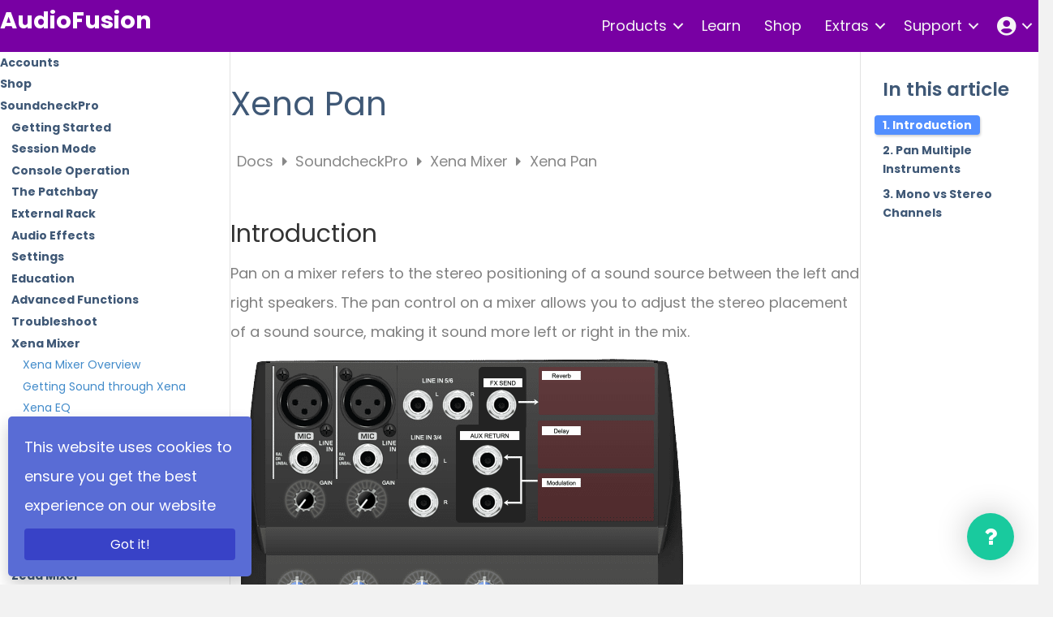

--- FILE ---
content_type: text/html; charset=UTF-8
request_url: https://audiofusion.com/docs/xena-pan/
body_size: 21246
content:
<!DOCTYPE html>
<html lang="en-US">
<head>
<meta charset="UTF-8" />
<meta name='viewport' content='width=device-width, initial-scale=1.0' />
<meta http-equiv='X-UA-Compatible' content='IE=edge' />
<link rel="profile" href="https://gmpg.org/xfn/11" />
<meta name='robots' content='index, follow, max-image-preview:large, max-snippet:-1, max-video-preview:-1' />
	<style>img:is([sizes="auto" i], [sizes^="auto," i]) { contain-intrinsic-size: 3000px 1500px }</style>
	
	<!-- This site is optimized with the Yoast SEO plugin v26.6 - https://yoast.com/wordpress/plugins/seo/ -->
	<title>Xena Pan - AudioFusion</title>
	<meta name="description" content="Introduction Pan on a mixer refers to the stereo positioning of a sound source between the left and right speakers. The pan control on a mixer allows you" />
	<link rel="canonical" href="https://audiofusion.com/docs/xena-pan/" />
	<meta property="og:locale" content="en_US" />
	<meta property="og:type" content="article" />
	<meta property="og:title" content="Xena Pan - AudioFusion" />
	<meta property="og:description" content="Introduction Pan on a mixer refers to the stereo positioning of a sound source between the left and right speakers. The pan control on a mixer allows you" />
	<meta property="og:url" content="https://audiofusion.com/docs/xena-pan/" />
	<meta property="og:site_name" content="AudioFusion" />
	<meta property="article:modified_time" content="2023-03-02T15:13:25+00:00" />
	<meta property="og:image" content="https://audiofusion.com/wp-content/uploads/2020/08/ConsoleSelect_Xena_SoundcheckPro.png" />
	<meta name="twitter:card" content="summary_large_image" />
	<meta name="twitter:label1" content="Est. reading time" />
	<meta name="twitter:data1" content="1 minute" />
	<script type="application/ld+json" class="yoast-schema-graph">{"@context":"https://schema.org","@graph":[{"@type":"WebPage","@id":"https://audiofusion.com/docs/xena-pan/","url":"https://audiofusion.com/docs/xena-pan/","name":"Xena Pan - AudioFusion","isPartOf":{"@id":"https://audiofusion.com/#website"},"primaryImageOfPage":{"@id":"https://audiofusion.com/docs/xena-pan/#primaryimage"},"image":{"@id":"https://audiofusion.com/docs/xena-pan/#primaryimage"},"thumbnailUrl":"https://audiofusion.com/wp-content/uploads/2020/08/ConsoleSelect_Xena_SoundcheckPro.png","datePublished":"2023-03-02T10:39:19+00:00","dateModified":"2023-03-02T15:13:25+00:00","description":"Introduction Pan on a mixer refers to the stereo positioning of a sound source between the left and right speakers. The pan control on a mixer allows you","breadcrumb":{"@id":"https://audiofusion.com/docs/xena-pan/#breadcrumb"},"inLanguage":"en-US","potentialAction":[{"@type":"ReadAction","target":["https://audiofusion.com/docs/xena-pan/"]}]},{"@type":"ImageObject","inLanguage":"en-US","@id":"https://audiofusion.com/docs/xena-pan/#primaryimage","url":"https://audiofusion.com/wp-content/uploads/2020/08/ConsoleSelect_Xena_SoundcheckPro.png","contentUrl":"https://audiofusion.com/wp-content/uploads/2020/08/ConsoleSelect_Xena_SoundcheckPro.png","width":572,"height":652,"caption":"Xena"},{"@type":"BreadcrumbList","@id":"https://audiofusion.com/docs/xena-pan/#breadcrumb","itemListElement":[{"@type":"ListItem","position":1,"name":"Home","item":"https://audiofusion.com/"},{"@type":"ListItem","position":2,"name":"Xena Pan"}]},{"@type":"WebSite","@id":"https://audiofusion.com/#website","url":"https://audiofusion.com/","name":"AudioFusion","description":"Everything Sound","publisher":{"@id":"https://audiofusion.com/#organization"},"potentialAction":[{"@type":"SearchAction","target":{"@type":"EntryPoint","urlTemplate":"https://audiofusion.com/?s={search_term_string}"},"query-input":{"@type":"PropertyValueSpecification","valueRequired":true,"valueName":"search_term_string"}}],"inLanguage":"en-US"},{"@type":"Organization","@id":"https://audiofusion.com/#organization","name":"AudioFusion","url":"https://audiofusion.com/","logo":{"@type":"ImageObject","inLanguage":"en-US","@id":"https://audiofusion.com/#/schema/logo/image/","url":"https://audiofusion.com/wp-content/uploads/2016/05/Fusion_Logo.png","contentUrl":"https://audiofusion.com/wp-content/uploads/2016/05/Fusion_Logo.png","width":1405,"height":974,"caption":"AudioFusion"},"image":{"@id":"https://audiofusion.com/#/schema/logo/image/"}}]}</script>
	<!-- / Yoast SEO plugin. -->


<link rel='dns-prefetch' href='//js.hs-scripts.com' />
<link rel='dns-prefetch' href='//fonts.googleapis.com' />
<link rel='dns-prefetch' href='//fonts.gstatic.com' />
<link rel='dns-prefetch' href='//ajax.googleapis.com' />
<link rel='dns-prefetch' href='//apis.google.com' />
<link rel='dns-prefetch' href='//google-analytics.com' />
<link rel='dns-prefetch' href='//www.google-analytics.com' />
<link rel='dns-prefetch' href='//ssl.google-analytics.com' />
<link rel='dns-prefetch' href='//youtube.com' />
<link rel='dns-prefetch' href='//s.gravatar.com' />
<link href='https://fonts.gstatic.com' crossorigin rel='preconnect' />
<link rel="alternate" type="application/rss+xml" title="AudioFusion &raquo; Feed" href="https://audiofusion.com/feed/" />
<link rel="alternate" type="application/rss+xml" title="AudioFusion &raquo; Comments Feed" href="https://audiofusion.com/comments/feed/" />
<link rel="preload" href="https://audiofusion.com/wp-content/plugins/bb-plugin/fonts/fontawesome/5.15.4/webfonts/fa-solid-900.woff2" as="font" type="font/woff2" crossorigin="anonymous">
<link rel="preload" href="https://audiofusion.com/wp-content/plugins/bb-plugin/fonts/fontawesome/5.15.4/webfonts/fa-regular-400.woff2" as="font" type="font/woff2" crossorigin="anonymous">
<link rel='stylesheet' id='wp-block-library-css' href='https://audiofusion.com/wp-includes/css/dist/block-library/style.min.css' media='all' />
<style id='wp-block-library-theme-inline-css'>
.wp-block-audio :where(figcaption){color:#555;font-size:13px;text-align:center}.is-dark-theme .wp-block-audio :where(figcaption){color:#ffffffa6}.wp-block-audio{margin:0 0 1em}.wp-block-code{border:1px solid #ccc;border-radius:4px;font-family:Menlo,Consolas,monaco,monospace;padding:.8em 1em}.wp-block-embed :where(figcaption){color:#555;font-size:13px;text-align:center}.is-dark-theme .wp-block-embed :where(figcaption){color:#ffffffa6}.wp-block-embed{margin:0 0 1em}.blocks-gallery-caption{color:#555;font-size:13px;text-align:center}.is-dark-theme .blocks-gallery-caption{color:#ffffffa6}:root :where(.wp-block-image figcaption){color:#555;font-size:13px;text-align:center}.is-dark-theme :root :where(.wp-block-image figcaption){color:#ffffffa6}.wp-block-image{margin:0 0 1em}.wp-block-pullquote{border-bottom:4px solid;border-top:4px solid;color:currentColor;margin-bottom:1.75em}.wp-block-pullquote cite,.wp-block-pullquote footer,.wp-block-pullquote__citation{color:currentColor;font-size:.8125em;font-style:normal;text-transform:uppercase}.wp-block-quote{border-left:.25em solid;margin:0 0 1.75em;padding-left:1em}.wp-block-quote cite,.wp-block-quote footer{color:currentColor;font-size:.8125em;font-style:normal;position:relative}.wp-block-quote:where(.has-text-align-right){border-left:none;border-right:.25em solid;padding-left:0;padding-right:1em}.wp-block-quote:where(.has-text-align-center){border:none;padding-left:0}.wp-block-quote.is-large,.wp-block-quote.is-style-large,.wp-block-quote:where(.is-style-plain){border:none}.wp-block-search .wp-block-search__label{font-weight:700}.wp-block-search__button{border:1px solid #ccc;padding:.375em .625em}:where(.wp-block-group.has-background){padding:1.25em 2.375em}.wp-block-separator.has-css-opacity{opacity:.4}.wp-block-separator{border:none;border-bottom:2px solid;margin-left:auto;margin-right:auto}.wp-block-separator.has-alpha-channel-opacity{opacity:1}.wp-block-separator:not(.is-style-wide):not(.is-style-dots){width:100px}.wp-block-separator.has-background:not(.is-style-dots){border-bottom:none;height:1px}.wp-block-separator.has-background:not(.is-style-wide):not(.is-style-dots){height:2px}.wp-block-table{margin:0 0 1em}.wp-block-table td,.wp-block-table th{word-break:normal}.wp-block-table :where(figcaption){color:#555;font-size:13px;text-align:center}.is-dark-theme .wp-block-table :where(figcaption){color:#ffffffa6}.wp-block-video :where(figcaption){color:#555;font-size:13px;text-align:center}.is-dark-theme .wp-block-video :where(figcaption){color:#ffffffa6}.wp-block-video{margin:0 0 1em}:root :where(.wp-block-template-part.has-background){margin-bottom:0;margin-top:0;padding:1.25em 2.375em}
</style>
<style id='classic-theme-styles-inline-css'>
/*! This file is auto-generated */
.wp-block-button__link{color:#fff;background-color:#32373c;border-radius:9999px;box-shadow:none;text-decoration:none;padding:calc(.667em + 2px) calc(1.333em + 2px);font-size:1.125em}.wp-block-file__button{background:#32373c;color:#fff;text-decoration:none}
</style>
<style id='qsm-quiz-style-inline-css'>


</style>
<style id='global-styles-inline-css'>
:root{--wp--preset--aspect-ratio--square: 1;--wp--preset--aspect-ratio--4-3: 4/3;--wp--preset--aspect-ratio--3-4: 3/4;--wp--preset--aspect-ratio--3-2: 3/2;--wp--preset--aspect-ratio--2-3: 2/3;--wp--preset--aspect-ratio--16-9: 16/9;--wp--preset--aspect-ratio--9-16: 9/16;--wp--preset--color--black: #000000;--wp--preset--color--cyan-bluish-gray: #abb8c3;--wp--preset--color--white: #ffffff;--wp--preset--color--pale-pink: #f78da7;--wp--preset--color--vivid-red: #cf2e2e;--wp--preset--color--luminous-vivid-orange: #ff6900;--wp--preset--color--luminous-vivid-amber: #fcb900;--wp--preset--color--light-green-cyan: #7bdcb5;--wp--preset--color--vivid-green-cyan: #00d084;--wp--preset--color--pale-cyan-blue: #8ed1fc;--wp--preset--color--vivid-cyan-blue: #0693e3;--wp--preset--color--vivid-purple: #9b51e0;--wp--preset--color--fl-heading-text: #333333;--wp--preset--color--fl-body-bg: #f2f2f2;--wp--preset--color--fl-body-text: #808080;--wp--preset--color--fl-accent: #428bca;--wp--preset--color--fl-accent-hover: #428bca;--wp--preset--color--fl-topbar-bg: #ffffff;--wp--preset--color--fl-topbar-text: #808080;--wp--preset--color--fl-topbar-link: #428bca;--wp--preset--color--fl-topbar-hover: #428bca;--wp--preset--color--fl-header-bg: #ffffff;--wp--preset--color--fl-header-text: #000000;--wp--preset--color--fl-header-link: #808080;--wp--preset--color--fl-header-hover: #428bca;--wp--preset--color--fl-nav-bg: #ffffff;--wp--preset--color--fl-nav-link: #808080;--wp--preset--color--fl-nav-hover: #428bca;--wp--preset--color--fl-content-bg: #ffffff;--wp--preset--color--fl-footer-widgets-bg: #ffffff;--wp--preset--color--fl-footer-widgets-text: #808080;--wp--preset--color--fl-footer-widgets-link: #428bca;--wp--preset--color--fl-footer-widgets-hover: #428bca;--wp--preset--color--fl-footer-bg: #ffffff;--wp--preset--color--fl-footer-text: #808080;--wp--preset--color--fl-footer-link: #428bca;--wp--preset--color--fl-footer-hover: #428bca;--wp--preset--gradient--vivid-cyan-blue-to-vivid-purple: linear-gradient(135deg,rgba(6,147,227,1) 0%,rgb(155,81,224) 100%);--wp--preset--gradient--light-green-cyan-to-vivid-green-cyan: linear-gradient(135deg,rgb(122,220,180) 0%,rgb(0,208,130) 100%);--wp--preset--gradient--luminous-vivid-amber-to-luminous-vivid-orange: linear-gradient(135deg,rgba(252,185,0,1) 0%,rgba(255,105,0,1) 100%);--wp--preset--gradient--luminous-vivid-orange-to-vivid-red: linear-gradient(135deg,rgba(255,105,0,1) 0%,rgb(207,46,46) 100%);--wp--preset--gradient--very-light-gray-to-cyan-bluish-gray: linear-gradient(135deg,rgb(238,238,238) 0%,rgb(169,184,195) 100%);--wp--preset--gradient--cool-to-warm-spectrum: linear-gradient(135deg,rgb(74,234,220) 0%,rgb(151,120,209) 20%,rgb(207,42,186) 40%,rgb(238,44,130) 60%,rgb(251,105,98) 80%,rgb(254,248,76) 100%);--wp--preset--gradient--blush-light-purple: linear-gradient(135deg,rgb(255,206,236) 0%,rgb(152,150,240) 100%);--wp--preset--gradient--blush-bordeaux: linear-gradient(135deg,rgb(254,205,165) 0%,rgb(254,45,45) 50%,rgb(107,0,62) 100%);--wp--preset--gradient--luminous-dusk: linear-gradient(135deg,rgb(255,203,112) 0%,rgb(199,81,192) 50%,rgb(65,88,208) 100%);--wp--preset--gradient--pale-ocean: linear-gradient(135deg,rgb(255,245,203) 0%,rgb(182,227,212) 50%,rgb(51,167,181) 100%);--wp--preset--gradient--electric-grass: linear-gradient(135deg,rgb(202,248,128) 0%,rgb(113,206,126) 100%);--wp--preset--gradient--midnight: linear-gradient(135deg,rgb(2,3,129) 0%,rgb(40,116,252) 100%);--wp--preset--font-size--small: 13px;--wp--preset--font-size--medium: 20px;--wp--preset--font-size--large: 36px;--wp--preset--font-size--x-large: 42px;--wp--preset--spacing--20: 0.44rem;--wp--preset--spacing--30: 0.67rem;--wp--preset--spacing--40: 1rem;--wp--preset--spacing--50: 1.5rem;--wp--preset--spacing--60: 2.25rem;--wp--preset--spacing--70: 3.38rem;--wp--preset--spacing--80: 5.06rem;--wp--preset--shadow--natural: 6px 6px 9px rgba(0, 0, 0, 0.2);--wp--preset--shadow--deep: 12px 12px 50px rgba(0, 0, 0, 0.4);--wp--preset--shadow--sharp: 6px 6px 0px rgba(0, 0, 0, 0.2);--wp--preset--shadow--outlined: 6px 6px 0px -3px rgba(255, 255, 255, 1), 6px 6px rgba(0, 0, 0, 1);--wp--preset--shadow--crisp: 6px 6px 0px rgba(0, 0, 0, 1);}:where(.is-layout-flex){gap: 0.5em;}:where(.is-layout-grid){gap: 0.5em;}body .is-layout-flex{display: flex;}.is-layout-flex{flex-wrap: wrap;align-items: center;}.is-layout-flex > :is(*, div){margin: 0;}body .is-layout-grid{display: grid;}.is-layout-grid > :is(*, div){margin: 0;}:where(.wp-block-columns.is-layout-flex){gap: 2em;}:where(.wp-block-columns.is-layout-grid){gap: 2em;}:where(.wp-block-post-template.is-layout-flex){gap: 1.25em;}:where(.wp-block-post-template.is-layout-grid){gap: 1.25em;}.has-black-color{color: var(--wp--preset--color--black) !important;}.has-cyan-bluish-gray-color{color: var(--wp--preset--color--cyan-bluish-gray) !important;}.has-white-color{color: var(--wp--preset--color--white) !important;}.has-pale-pink-color{color: var(--wp--preset--color--pale-pink) !important;}.has-vivid-red-color{color: var(--wp--preset--color--vivid-red) !important;}.has-luminous-vivid-orange-color{color: var(--wp--preset--color--luminous-vivid-orange) !important;}.has-luminous-vivid-amber-color{color: var(--wp--preset--color--luminous-vivid-amber) !important;}.has-light-green-cyan-color{color: var(--wp--preset--color--light-green-cyan) !important;}.has-vivid-green-cyan-color{color: var(--wp--preset--color--vivid-green-cyan) !important;}.has-pale-cyan-blue-color{color: var(--wp--preset--color--pale-cyan-blue) !important;}.has-vivid-cyan-blue-color{color: var(--wp--preset--color--vivid-cyan-blue) !important;}.has-vivid-purple-color{color: var(--wp--preset--color--vivid-purple) !important;}.has-black-background-color{background-color: var(--wp--preset--color--black) !important;}.has-cyan-bluish-gray-background-color{background-color: var(--wp--preset--color--cyan-bluish-gray) !important;}.has-white-background-color{background-color: var(--wp--preset--color--white) !important;}.has-pale-pink-background-color{background-color: var(--wp--preset--color--pale-pink) !important;}.has-vivid-red-background-color{background-color: var(--wp--preset--color--vivid-red) !important;}.has-luminous-vivid-orange-background-color{background-color: var(--wp--preset--color--luminous-vivid-orange) !important;}.has-luminous-vivid-amber-background-color{background-color: var(--wp--preset--color--luminous-vivid-amber) !important;}.has-light-green-cyan-background-color{background-color: var(--wp--preset--color--light-green-cyan) !important;}.has-vivid-green-cyan-background-color{background-color: var(--wp--preset--color--vivid-green-cyan) !important;}.has-pale-cyan-blue-background-color{background-color: var(--wp--preset--color--pale-cyan-blue) !important;}.has-vivid-cyan-blue-background-color{background-color: var(--wp--preset--color--vivid-cyan-blue) !important;}.has-vivid-purple-background-color{background-color: var(--wp--preset--color--vivid-purple) !important;}.has-black-border-color{border-color: var(--wp--preset--color--black) !important;}.has-cyan-bluish-gray-border-color{border-color: var(--wp--preset--color--cyan-bluish-gray) !important;}.has-white-border-color{border-color: var(--wp--preset--color--white) !important;}.has-pale-pink-border-color{border-color: var(--wp--preset--color--pale-pink) !important;}.has-vivid-red-border-color{border-color: var(--wp--preset--color--vivid-red) !important;}.has-luminous-vivid-orange-border-color{border-color: var(--wp--preset--color--luminous-vivid-orange) !important;}.has-luminous-vivid-amber-border-color{border-color: var(--wp--preset--color--luminous-vivid-amber) !important;}.has-light-green-cyan-border-color{border-color: var(--wp--preset--color--light-green-cyan) !important;}.has-vivid-green-cyan-border-color{border-color: var(--wp--preset--color--vivid-green-cyan) !important;}.has-pale-cyan-blue-border-color{border-color: var(--wp--preset--color--pale-cyan-blue) !important;}.has-vivid-cyan-blue-border-color{border-color: var(--wp--preset--color--vivid-cyan-blue) !important;}.has-vivid-purple-border-color{border-color: var(--wp--preset--color--vivid-purple) !important;}.has-vivid-cyan-blue-to-vivid-purple-gradient-background{background: var(--wp--preset--gradient--vivid-cyan-blue-to-vivid-purple) !important;}.has-light-green-cyan-to-vivid-green-cyan-gradient-background{background: var(--wp--preset--gradient--light-green-cyan-to-vivid-green-cyan) !important;}.has-luminous-vivid-amber-to-luminous-vivid-orange-gradient-background{background: var(--wp--preset--gradient--luminous-vivid-amber-to-luminous-vivid-orange) !important;}.has-luminous-vivid-orange-to-vivid-red-gradient-background{background: var(--wp--preset--gradient--luminous-vivid-orange-to-vivid-red) !important;}.has-very-light-gray-to-cyan-bluish-gray-gradient-background{background: var(--wp--preset--gradient--very-light-gray-to-cyan-bluish-gray) !important;}.has-cool-to-warm-spectrum-gradient-background{background: var(--wp--preset--gradient--cool-to-warm-spectrum) !important;}.has-blush-light-purple-gradient-background{background: var(--wp--preset--gradient--blush-light-purple) !important;}.has-blush-bordeaux-gradient-background{background: var(--wp--preset--gradient--blush-bordeaux) !important;}.has-luminous-dusk-gradient-background{background: var(--wp--preset--gradient--luminous-dusk) !important;}.has-pale-ocean-gradient-background{background: var(--wp--preset--gradient--pale-ocean) !important;}.has-electric-grass-gradient-background{background: var(--wp--preset--gradient--electric-grass) !important;}.has-midnight-gradient-background{background: var(--wp--preset--gradient--midnight) !important;}.has-small-font-size{font-size: var(--wp--preset--font-size--small) !important;}.has-medium-font-size{font-size: var(--wp--preset--font-size--medium) !important;}.has-large-font-size{font-size: var(--wp--preset--font-size--large) !important;}.has-x-large-font-size{font-size: var(--wp--preset--font-size--x-large) !important;}
:where(.wp-block-post-template.is-layout-flex){gap: 1.25em;}:where(.wp-block-post-template.is-layout-grid){gap: 1.25em;}
:where(.wp-block-columns.is-layout-flex){gap: 2em;}:where(.wp-block-columns.is-layout-grid){gap: 2em;}
:root :where(.wp-block-pullquote){font-size: 1.5em;line-height: 1.6;}
</style>
<link rel='stylesheet' id='follow-up-emails-css' href='https://audiofusion.com/wp-content/uploads/hummingbird-assets/dd4ba1e1051be228b025d8c778218121.css' media='all' />
<link rel='stylesheet' id='woocommerce-layout-css' href='https://audiofusion.com/wp-content/uploads/hummingbird-assets/9f3be7ce6911d49a9e992688dc249029.css' media='all' />
<link rel='stylesheet' id='woocommerce-smallscreen-css' href='https://audiofusion.com/wp-content/uploads/hummingbird-assets/22314c2621600a2f14a4a37ec8b0531c.css' media='only screen and (max-width: 767px)' />
<link rel='stylesheet' id='woocommerce-general-css' href='https://audiofusion.com/wp-content/uploads/hummingbird-assets/8e1f64eaf8455ba7d8ba4903a764acd6.css' media='all' />
<style id='woocommerce-inline-inline-css'>
.woocommerce form .form-row .required { visibility: visible; }
</style>
<link rel='stylesheet' id='wp-components-css' href='https://audiofusion.com/wp-includes/css/dist/components/style.min.css' media='all' />
<link rel='stylesheet' id='godaddy-styles-css' href='https://audiofusion.com/wp-content/uploads/hummingbird-assets/48a3864a1728297a3d4eb92f7f0959f7.css' media='all' />
<link rel='stylesheet' id='font-awesome-5-css' href='https://audiofusion.com/wp-content/plugins/bb-plugin/fonts/fontawesome/5.15.4/css/all.min.css' media='all' />
<link rel='stylesheet' id='fl-builder-layout-bundle-a19e57ecaf772110c7dae1eedcf17213-css' href='https://audiofusion.com/wp-content/uploads/bb-plugin/cache/a19e57ecaf772110c7dae1eedcf17213-layout-bundle.css' media='all' />
<link rel='stylesheet' id='h5p-plugin-styles-css' href='https://audiofusion.com/wp-content/plugins/h5p/h5p-php-library/styles/h5p.css' media='all' />
<link rel='stylesheet' id='minerva-kb/css-css' href='https://audiofusion.com/wp-content/uploads/hummingbird-assets/d17569b5b70c0343a46c3949dfc75dcc.css' media='all' />
<style id='minerva-kb/css-inline-css'>
.mkb-container {width: 100%;}.mkb-content-main.mkb-content-main--has-sidebar {width: 66%;}.mkb-sidebar {width: 34%;}@media (min-width: 1025px) {.mkb-sidebar.mkb-fixed {position: fixed;top: 3em;}.mkb-sidebar.mkb-fixed-bottom {position: absolute;}}.kb-search__results-summary .kb-search-request-indicator,.mkb-widget .kb-search__results-summary .kb-search-request-indicator {color: #2ab77b;}.mkb-anchors-list__item-link.active:before {background: #528fff;}.mkb-anchors-list__item-link.active .mkb-anchors-list__item-link-label {color: #fff;}.mkb-article-text .mkb-anchors-list,.mkb-single-content .mkb-anchors-list {width: 30%;}.mkb-article-text .mkb-anchors-list.mkb-anchors-list--hierarchical,.mkb-single-content .mkb-anchors-list.mkb-anchors-list--hierarchical {width: 40%;}.kb-topic__count,.mkb-article-item__topic {color: #ffffff;background: #4a90e2;}.mkb-content-main--search .mkb-article-item__topic {  color: #ffffff;  background: #4a90e2;}.kb-topic__inner {height: 100%;}.mkb-article-extra__like,.mkb-article-extra__like:focus,.mkb-article-extra__like:active,.mkb-article-extra__like:visited,.mkb-article-extra__like:hover,.mkb-article-item__likes i {color: #4BB651;}.mkb-article-extra__message {border-color: #eee;background: #f7f7f7;color: #888;}.mkb-article-extra__feedback-sent-message {border-color: #eee;background: #f7f7f7;color: #888;}.mkb-article-extra__feedback-form-submit a {background: #4a90e2;color: #ffffff;}.mkb-article-extra__like.mkb-voted,.mkb-article-extra__like.mkb-voted:focus,.mkb-article-extra__like.mkb-voted:active,.mkb-article-extra__like.mkb-voted:visited,.mkb-article-extra__like.mkb-voted:hover {background-color: #4BB651;border-color: #4BB651;color: #efefef;}.mkb-article-extra__dislike,.mkb-article-extra__dislike:focus,.mkb-article-extra__dislike:active,.mkb-article-extra__dislike:visited,.mkb-article-extra__dislike:hover,.mkb-article-item__dislikes i {color: #C85C5E;}.mkb-article-extra__dislike.mkb-voted,.mkb-article-extra__dislike.mkb-voted:focus,.mkb-article-extra__dislike.mkb-voted:active,.mkb-article-extra__dislike.mkb-voted:visited,.mkb-article-extra__dislike.mkb-voted:hover {background-color: #C85C5E;border-color: #C85C5E;color: #efefef;}.kb-search .kb-search__result-topic-name {color: #ffffff;background: #4a90e2;}.kb-topic .kb-topic__box-header,.kb-topic .kb-topic__title-link {color: #528ffe;}.mkb-article-item--simple .mkb-entry-header {  background: #3f5876;  padding-top: 1em;  padding-bottom: 1em;  padding-left: 1em;  padding-right: 1em;}.kb-header {background: #8224e3;}.kb-faq .kb-faq__questions .kb-faq__question-title {font-size: 1.5em;}.kb-faq__question-title {background: #4bb7e5;color: #ffffff;}.kb-faq__question-title:hover {background: #64bee5;}.kb-faq__answer {background: #ffffff;color: #333;}.kb-faq__no-results {background: #f7f7f7;color: #333;}.kb-faq__count {background: #4bb7e5;color: #ffffff;}.kb-faq .kb-faq__toggle-all .kb-faq__toggle-all-link {background: #4bb7e5;color: #ffffff;}.kb-faq .kb-faq__toggle-all .kb-faq__toggle-all-link:hover {background: #64bee5;}.kb-faq .kb-faq__category-title {margin-top: 1em;margin-bottom: 0.3em;}/* Shortcodes */.mkb-info {background: #d9edf7;color: #333333;border-color: #bce8f1;}.mkb-info__icon {color: #31708f;}.mkb-tip {background: #fcf8e3;color: #333333;border-color: #faebcc;}.mkb-tip__icon {color: #8a6d3b;}.mkb-warning {background: #f2dede;color: #333333;border-color: #ebccd1;}.mkb-warning__icon {color: #a94442;}.mkb-related-content {background: #e8f9f2;color: #333333;border-color: #2ab77b;}.mkb-related-content a {color: #007acc;}.kb-topic.kb-topic--box-view .kb-topic__inner {background: #ffffff;}.kb-topic.kb-topic--box-view .kb-topic__inner:hover {background: #f8f8f8;}.mkb-widget {background: #ffffff;color: ;}.mkb-widget a,.elementor-widget-wp-widget-kb_table_of_contents_widget a,.elementor-widget-wp-widget-kb_account_widget a,.elementor-widget-wp-widget-kb_content_tree_widget a,.elementor-widget-wp-widget-kb_recent_topics_widget a,.elementor-widget-wp-widget-kb_recent_articles_widget a {color: ;}.elementor-widget-wp-widget-kb_content_tree_widget i.fa,.elementor-widget-wp-widget-kb_recent_topics_widget i.fa,.elementor-widget-wp-widget-kb_recent_articles_widget i.fa,.elementor-widget-wp-widget-kb_content_tree_widget i.fas,.elementor-widget-wp-widget-kb_recent_topics_widget i.fas,.elementor-widget-wp-widget-kb_recent_articles_widget i.fas,.elementor-widget-wp-widget-kb_content_tree_widget i.far,.elementor-widget-wp-widget-kb_recent_topics_widget i.far,.elementor-widget-wp-widget-kb_recent_articles_widget i.far,.mkb-widget i.fa,.mkb-widget i.fas,.mkb-widget i.far {color: #1e73be;}.mkb-widget .mkb-widget-title,.elementor-widget .mkb-widget-title {color: #333;}.mkb-widget .mkb-button,.elementor-widget .mkb-button {  background: #29abe2;  color: #ffffff;}.mkb-widget.widget.mkb_recent_articles_widget ul li,.mkb-widget.widget.mkb_recent_topics_widget ul li {padding-left: 0;}.mkb-widget.mkb_content_tree_widget .mkb-widget-content-tree__article-title {padding-left: 0.6em;}.mkb-widget-content-tree__article--active .mkb-widget-content-tree__article-title:after {background: #32CD32;}.mkb-root .mkb-article-text,.mkb-root .mkb-article-header,.mkb-root .mkb-article-item__excerpt {color: #333;}.mkb-root .mkb-article-text a,.mkb-root .mkb-article-header a,.mkb-article-item--detailed .mkb-entry-title a {color: #007acc;}.mkb-root h1 {color: #3f5876;}.mkb-root h2 {color: #3f5876;}.mkb-root h3 {color: #3f5876;}.mkb-root h4 {color: #3f5876;}.mkb-root h5 {color: #3f5876;}.mkb-root h6 {color: #3f5876;}.mkb-breadcrumbs {font-size: 1em;text-align: left;background-color: rgba(255,255,255,0);color: #888;padding-top: 0em;padding-left: 0em;padding-right: 0em;padding-bottom: 0em;}.mkb-breadcrumbs li a {color: #888;}.mkb-single .mkb-root {padding-top: 3em;padding-bottom: 3em;}.mkb-archive .mkb-root {padding-top: 3em;padding-bottom: 3em;}.mkb-settings-home-page .mkb-root {padding-top: 0em;padding-bottom: 0em;}.mkb-search .mkb-root {padding-top: 0em;padding-bottom: 0em;}.mkb-ticket .mkb-root {  padding-top: 3em;  padding-bottom: 3em;}.mkb-create-ticket .mkb-root {  padding-top: 3em;  padding-bottom: 3em;}.mkb-support-account .mkb-root {  padding-top: 3em;  padding-bottom: 3em;}.mkb-search-match {background: rgba(255,255,255,0);color: #000;}.mkb-pagination ul li {background: #f7f7f7;color: #333;}.mkb-pagination ul li a {color: #007acc;}/** * Guest posts */.mkb-client-submission-send {background: #4a90e2;color: #ffffff;}/** * Versions */.mkb-article-version,.mkb-article-version:hover,.mkb-article-version:active,.mkb-article-version:focus,.mkb-article-version:visited.mkb-article-versions a,.mkb-article-versions a:hover,.mkb-article-versions a:active,.mkb-article-versions a:focus,.mkb-article-versions a:visited {background: #00a0d2;color: #fff;}/** * Floating Helper */.mkb-floating-helper-wrap {  bottom: 2em;}.mkb-floating-helper-wrap.helper-position-btm_right {  right: 2em;}.mkb-floating-helper-wrap.helper-position-btm_left {  left: 2em;}.mkb-floating-helper-btn {background: #19ca9e;color: #ffffff;width: 58px;height: 58px;  transform: scale(0.6) translateY(11.904761904762em) translateX(.5em) rotate(-90deg);}.helper-position-btm_left .mkb-floating-helper-btn {  transform: scale(0.6) translateY(11.904761904762em) translateX(-.5em) rotate(90deg);}.mkb-floating-helper-btn .mkb-floating-helper-btn-icon {font-size: 28px;height: 28px;}.mkb-floating-helper-content {background: #19ca9e;color: #ffffff;width: 26em;}.mkb-floating-helper-content .kb-header .kb-search__results {max-height: 20em;}.mkb-floating-helper-content .kb-header .kb-search__form {max-height: calc(43px + 20em);}.mkb-ticket-status.mkb-ticket-status--new {  background: #fcd93c;  color: #333;}.mkb-ticket-status.mkb-ticket-status--pending {  background: #05a6ef;  color: #fff;}.mkb-ticket-status.mkb-ticket-status--open {  background: #f44a2c;  color: #fff;}.mkb-ticket-status.mkb-ticket-status--on-hold {  background: #037caf;  color: #fff;}.mkb-ticket-status.mkb-ticket-status--closed {  background: #888;  color: #fff;}.mkb-create-ticket-form .mkb-button,.mkb-create-ticket-form input[type="submit"],.mkb-create-ticket-form input[type="submit"]:hover,.mkb-reply-to-ticket-form .mkb-button,.mkb-reply-to-ticket-form input[type="submit"],.mkb-reply-to-ticket-form input[type="submit"]:hover,.mkb-reopen-ticket-form .mkb-button,.mkb-reopen-ticket-form input[type="submit"],.mkb-reopen-ticket-form input[type="submit"]:hover,.mkb-provide-ticket-credentials-form .mkb-button,.mkb-provide-ticket-credentials-form input[type="submit"],.mkb-provide-ticket-credentials-form input[type="submit"]:hover,.mkb-create-support-account-form .mkb-button,.mkb-create-support-account-form input[type="submit"],.mkb-create-support-account-form input[type="submit"]:hover,.mkb-support-account-login-form .mkb-button,.mkb-support-account-login-form input[type="submit"],.mkb-support-account-login-form input[type="submit"]:hover {  background: #29abe2;  border: 2px solid #29abe2;}.mkb-create-ticket-form .mkb-button--secondary,.mkb-reply-to-ticket-form .mkb-button--secondary,.mkb-reopen-ticket-form .mkb-button--secondary,.mkb-provide-ticket-credentials-form .mkb-button--secondary,.mkb-create-support-account-form .mkb-button--secondary,.mkb-support-account-login-form .mkb-button--secondary {  background: transparent; /* for priority */  color: #29abe2;}/** * Feature Requests */.mkb-feature-request__actions .mkb-vote-for-feature {  color: #29abe2;  background-color: #ffffff;}.mkb-feature-request__actions .mkb-vote-for-feature:hover:not(.state--pending),.mkb-feature-request__actions .mkb-vote-for-feature.state--voted {  color: #ffffff;  background-color: #29abe2;  border-color: #29abe2;}
.mkb-widget-global.mkb_content_tree_widget ul {  padding: 0;  list-style-type: none;  font-size: 14px;  margin: 0;}.fl-page-content {  background-color: #e2e2e2;}.mkb-widget-content-tree__list-icon, .mkb-widget-content-tree__list-icon-open {  display: none !important;}.mkb-widget-global.mkb_content_tree_widget, .mkb-widget-content-tree__article-title{padding-left: 0px !important;}.kb-topic .kb-topic__inner{border: 1px;border-style: ridge;}.kb-topic__title{}.kb-topic .kb-topic__inner .kb-topic__title{border-bottom: 1px solid #528ffe; padding: 0 0 14px 0;}.mkb-settings-home-page .mkb-root{background-color: #f6f6f8;}.mkb-container{  padding-left: 15px;  padding-right: 15px;}.mkb-widget-global.mkb_content_tree_widget .mkb-widget-content-tree__topic-name{  color: #3f5876;}.kb-topic .kb-topic__show-all {  padding: 6px;  display: inline;  border: 1px !important;  border-style: solid !important;  border-color: black;  border-radius: 18px;}.mkb-widget-global.mkb_content_tree_widget ul li.mkb-widget-content-tree__article.mkb-widget-content-tree__article--active{color: #528fff;}.mkb-anchors-list{background: #f7f7f700;}.mkb-anchors-list__title{  color: #3f5876;}ul.mkb-anchors-list__container li .mkb-anchors-list__item-link-label{  color: #3f5876;}.kb-topic .kb-topic__articles li .kb-topic__list-article-title {  color: #3f5876;  margin: 0 0 14px 0;}.kb-topic .kb-topic__articles li .kb-topic__list-article-icon {  color: #3f5876;}.mkb-home-topics .kb-topic a {  color: #528ffe;}a.kb-topic__show-all:hover {  background-color: #528ffe;  color: #e6e6e6 !important;}.mkb-article-item--simple .mkb-entry-header {  background: transparent !important;  border: 1px;  border-style: ridge;  border-color: #3f5876;}.mkb-article-item--simple .mkb-entry-title a {  color: #3f5876;}.mkb-article-item--simple .mkb-article-icon {  color: #3f5876;}
</style>
<link rel='stylesheet' id='minerva-kb/fa-css-css' href='https://audiofusion.com/wp-content/uploads/hummingbird-assets/d050d46986d58e594ec49e814b870529.css' media='all' />
<link rel='stylesheet' id='minerva-kb/fancybox-css-css' href='https://audiofusion.com/wp-content/uploads/hummingbird-assets/a67dfdd4cbb6554da34f6bd33dbf4b76.css' media='all' />
<link rel='stylesheet' id='jquery-magnificpopup-css' href='https://audiofusion.com/wp-content/plugins/bb-plugin/css/jquery.magnificpopup.min.css' media='all' />
<link rel='stylesheet' id='base-css' href='https://audiofusion.com/wp-content/themes/bb-theme/css/base.min.css' media='all' />
<link rel='stylesheet' id='fl-automator-skin-css' href='https://audiofusion.com/wp-content/uploads/bb-theme/skin-6958defe69470.css' media='all' />
<link rel='stylesheet' id='fl-child-theme-css' href='https://audiofusion.com/wp-content/uploads/hummingbird-assets/9c85e52b3bcc5b1a68e6ffe0214dcffd.css' media='all' />
<link rel='stylesheet' id='fl-builder-google-fonts-0b5022140ab544eea76bba3f45666386-css' href='//fonts.googleapis.com/css?family=Poppins%3A400%2C600%2C300%2C700&#038;ver=6.8.3' media='all' />
<script src="https://audiofusion.com/wp-content/uploads/hummingbird-assets/3362f78394d274ae5b6268abd01e7818.js" id="H5PUSERSCORESTORAGE-js"></script>
<script src="https://audiofusion.com/wp-includes/js/jquery/jquery.min.js" id="jquery-core-js"></script>
<script src="https://audiofusion.com/wp-includes/js/jquery/jquery-migrate.min.js" id="jquery-migrate-js"></script>
<script id="wphb-1-js-extra">
var woocommerce_params = {"ajax_url":"\/wp-admin\/admin-ajax.php","wc_ajax_url":"\/?wc-ajax=%%endpoint%%","i18n_password_show":"Show password","i18n_password_hide":"Hide password"};;;var wc_add_to_cart_params = {"ajax_url":"\/wp-admin\/admin-ajax.php","wc_ajax_url":"\/?wc-ajax=%%endpoint%%","i18n_view_cart":"View cart","cart_url":"https:\/\/audiofusion.com\/checkout-2\/","is_cart":"","cart_redirect_after_add":"yes"};;;var FUE = {"ajaxurl":"https:\/\/audiofusion.com\/wp-admin\/admin-ajax.php","ajax_loader":"https:\/\/audiofusion.com\/wp-content\/plugins\/woocommerce-follow-up-emails\/templates\/images\/ajax-loader.gif"};;;var wpAJAXurl = "https:\/\/audiofusion.com\/wp-admin\/admin-ajax.php";
var blogId = ["1"];
var wpAJAXurl = "https:\/\/audiofusion.com\/wp-admin\/admin-ajax.php";
var blogId = ["1"];
var wpAJAXurl = "https:\/\/audiofusion.com\/wp-admin\/admin-ajax.php";
var blogId = ["1"];
</script>
<script src="https://audiofusion.com/wp-content/uploads/hummingbird-assets/60cf27f146682cd8f897e0098274ecab.js" id="wphb-1-js"></script>
		<script>
			window.wc_ga_pro = {};

			window.wc_ga_pro.ajax_url = 'https://audiofusion.com/wp-admin/admin-ajax.php';

			window.wc_ga_pro.available_gateways = {"stripe":"Credit \/ Debit Card","paypal":"PayPal"};

			// interpolate json by replacing placeholders with variables
			window.wc_ga_pro.interpolate_json = function( object, variables ) {

				if ( ! variables ) {
					return object;
				}

				let j = JSON.stringify( object );

				for ( let k in variables ) {
					j = j.split( '{$' + k + '}' ).join( variables[ k ] );
				}

				return JSON.parse( j );
			};

			// return the title for a payment gateway
			window.wc_ga_pro.get_payment_method_title = function( payment_method ) {
				return window.wc_ga_pro.available_gateways[ payment_method ] || payment_method;
			};

			// check if an email is valid
			window.wc_ga_pro.is_valid_email = function( email ) {
				return /[^\s@]+@[^\s@]+\.[^\s@]+/.test( email );
			};
		</script>
				<!-- Start Google Analytics -->
				<script>
			(function(i,s,o,g,r,a,m){i['GoogleAnalyticsObject']=r;i[r]=i[r]||function(){
				(i[r].q=i[r].q||[]).push(arguments)},i[r].l=1*new Date();a=s.createElement(o),
				m=s.getElementsByTagName(o)[0];a.async=1;a.src=g;m.parentNode.insertBefore(a,m)
			})(window,document,'script','https://www.google-analytics.com/analytics.js','ga');
						ga( 'create', 'UA-76170673-1', {"cookieDomain":"auto"} );
			ga( 'set', 'forceSSL', true );
												ga( 'require', 'displayfeatures' );
												ga( 'require', 'ec' );

			
			(function() {

				// trigger an event the old-fashioned way to avoid a jQuery dependency and still support IE
				const event = document.createEvent('Event');

				event.initEvent( 'wc_google_analytics_pro_loaded', true, true );

				document.dispatchEvent( event );
			})();
		</script>
				<!-- end Google Analytics -->
		<link rel="https://api.w.org/" href="https://audiofusion.com/wp-json/" /><link rel="alternate" title="JSON" type="application/json" href="https://audiofusion.com/wp-json/wp/v2/kb/38047" /><link rel="EditURI" type="application/rsd+xml" title="RSD" href="https://audiofusion.com/xmlrpc.php?rsd" />
<meta name="generator" content="WordPress 6.8.3" />
<meta name="generator" content="WooCommerce 10.4.3" />
<link rel='shortlink' href='https://audiofusion.com/?p=38047' />
<link rel="alternate" title="oEmbed (JSON)" type="application/json+oembed" href="https://audiofusion.com/wp-json/oembed/1.0/embed?url=https%3A%2F%2Faudiofusion.com%2Fdocs%2Fxena-pan%2F" />
<link rel="alternate" title="oEmbed (XML)" type="text/xml+oembed" href="https://audiofusion.com/wp-json/oembed/1.0/embed?url=https%3A%2F%2Faudiofusion.com%2Fdocs%2Fxena-pan%2F&#038;format=xml" />
<!-- Add to home screen for Safari on iOS -->
 <meta name="apple-mobile-web-app-capable" content="yes">

 <meta name="apple-mobile-web-app-status-bar-style" content="white">

 <meta name="apple-mobile-web-app-title" content="Notentool">
 

  <script>(function(w,d,s,l,i){w[l]=w[l]||[];w[l].push({'gtm.start':
new Date().getTime(),event:'gtm.js'});var f=d.getElementsByTagName(s)[0],
j=d.createElement(s),dl=l!='dataLayer'?'&l='+l:'';j.async=true;j.src=
'https://www.googletagmanager.com/gtm.js?id='+i+dl;f.parentNode.insertBefore(j,f);
})(window,document,'script','dataLayer','GTM-T55JTD9');</script>    <!-- iOS fullscreen -->
    <meta name="apple-mobile-web-app-capable" content="yes">
    <meta name="apple-mobile-web-app-status-bar-style" content="default">
    <meta name="apple-mobile-web-app-title" content="My Site">
    <link rel="apple-touch-icon" href="https://example.com/icon-192.png">

    <!-- Android PWA basics -->
    <meta name="theme-color" content="#ffffff">
    <meta name="mobile-web-app-capable" content="yes">

    <!-- Inline manifest (no external file) -->
    <script type="application/manifest+json">
    {
        "name": "My Site",
        "short_name": "MySite",
        "start_url": "/",
        "display": "standalone",
        "background_color": "#ffffff",
        "theme_color": "#ffffff",
        "icons": [
            {
                "src": "https://example.com/icon-192.png",
                "sizes": "192x192",
                "type": "image/png"
            },
            {
                "src": "https://example.com/icon-512.png",
                "sizes": "512x512",
                "type": "image/png"
            }
        ]
    }
    </script>
    <script>document.documentElement.className += " js";</script>
		<script>
			document.documentElement.className = document.documentElement.className.replace( 'no-js', 'js' );
		</script>
				<style>
			.no-js img.lazyload { display: none; }
			figure.wp-block-image img.lazyloading { min-width: 150px; }
							.lazyload, .lazyloading { opacity: 0; }
				.lazyloaded {
					opacity: 1;
					transition: opacity 400ms;
					transition-delay: 0ms;
				}
					</style>
			<noscript><style>.woocommerce-product-gallery{ opacity: 1 !important; }</style></noscript>
	<link rel="icon" href="https://audiofusion.com/wp-content/uploads/2020/09/cropped-soundCheckPro-Icon2-32x32.png" sizes="32x32" />
<link rel="icon" href="https://audiofusion.com/wp-content/uploads/2020/09/cropped-soundCheckPro-Icon2-192x192.png" sizes="192x192" />
<link rel="apple-touch-icon" href="https://audiofusion.com/wp-content/uploads/2020/09/cropped-soundCheckPro-Icon2-180x180.png" />
<meta name="msapplication-TileImage" content="https://audiofusion.com/wp-content/uploads/2020/09/cropped-soundCheckPro-Icon2-270x270.png" />
		<style id="wp-custom-css">
			button.betterdocs-close-btn:active{
	position:fixed;
}		</style>
		</head>
<body class="wp-singular kb-template-default single single-kb postid-38047 wp-theme-bb-theme wp-child-theme-bb-theme-child theme-bb-theme fl-builder-2-9-4-2 fl-themer-1-5-2-1 fl-theme-1-7-19-1 fl-no-js sswcmaat tabs-default tabs-rounded woocommerce-no-js fl-theme-builder-header fl-theme-builder-header-19027 fl-theme-builder-footer fl-theme-builder-footer-footer-bb fl-theme-builder-singular fl-theme-builder-singular-minerval-reformat fl-framework-base fl-preset-default fl-full-width fl-search-active has-blocks mkb-desktop mkb-single mkb-version-2-0-9" itemscope="itemscope" itemtype="https://schema.org/WebPage">
<a aria-label="Skip to content" class="fl-screen-reader-text" href="#fl-main-content">Skip to content</a><div class="fl-page">
	<header class="fl-builder-content fl-builder-content-19027 fl-builder-global-templates-locked" data-post-id="19027" data-type="header" data-sticky="0" data-sticky-on="" data-sticky-breakpoint="medium" data-shrink="0" data-overlay="0" data-overlay-bg="transparent" data-shrink-image-height="50px" role="banner" itemscope="itemscope" itemtype="http://schema.org/WPHeader"><div class="fl-row fl-row-full-width fl-row-bg-color fl-node-5f31de3303338 fl-row-default-height fl-row-align-center header-mst" data-node="5f31de3303338">
	<div class="fl-row-content-wrap">
		<div class="uabb-row-separator uabb-top-row-separator" >
</div>
						<div class="fl-row-content fl-row-full-width fl-node-content">
		
<div class="fl-col-group fl-node-5f31de330333d fl-col-group-equal-height fl-col-group-align-center fl-col-group-custom-width" data-node="5f31de330333d">
			<div class="fl-col fl-node-5f31de330333f fl-col-bg-color fl-col-small-custom-width fl-col-has-cols" data-node="5f31de330333f">
	<div class="fl-col-content fl-node-content">
<div class="fl-col-group fl-node-6009eb194ed7e fl-col-group-nested" data-node="6009eb194ed7e">
			<div class="fl-col fl-node-6009eb194eee6 fl-col-bg-color fl-col-small" data-node="6009eb194eee6">
	<div class="fl-col-content fl-node-content"><div class="fl-module fl-module-heading fl-node-6009eb3cf31f2 fl-visible-desktop fl-visible-large fl-visible-medium" data-node="6009eb3cf31f2">
	<div class="fl-module-content fl-node-content">
		<h6 class="fl-heading">
		<a
		href="https://audiofusion.com/"
		title="AudioFusion"
		target="_self"
			>
		<span class="fl-heading-text">AudioFusion</span>
		</a>
	</h6>
	</div>
</div>
</div>
</div>
			<div class="fl-col fl-node-6009eb194eeec fl-col-bg-color" data-node="6009eb194eeec">
	<div class="fl-col-content fl-node-content"><div class="fl-module fl-module-menu fl-node-5f31de3303342" data-node="5f31de3303342">
	<div class="fl-module-content fl-node-content">
		<div class="fl-menu fl-menu-responsive-toggle-mobile">
	<button class="fl-menu-mobile-toggle hamburger" aria-label="Menu"><span class="fl-menu-icon svg-container"><svg version="1.1" class="hamburger-menu" xmlns="http://www.w3.org/2000/svg" xmlns:xlink="http://www.w3.org/1999/xlink" viewBox="0 0 512 512">
<rect class="fl-hamburger-menu-top" width="512" height="102"/>
<rect class="fl-hamburger-menu-middle" y="205" width="512" height="102"/>
<rect class="fl-hamburger-menu-bottom" y="410" width="512" height="102"/>
</svg>
</span></button>	<div class="fl-clear"></div>
	<nav aria-label="Menu" itemscope="itemscope" itemtype="https://schema.org/SiteNavigationElement"><ul id="menu-primary-menu" class="menu fl-menu-horizontal fl-toggle-arrows"><li id="menu-item-21579" class="menu-item menu-item-type-custom menu-item-object-custom menu-item-has-children fl-has-submenu"><div class="fl-has-submenu-container"><a>Products</a><span class="fl-menu-toggle"></span></div><ul class="sub-menu">	<li id="menu-item-19208" class="menu-item menu-item-type-post_type menu-item-object-page"><a href="https://audiofusion.com/soundcheckpro/">SoundcheckPro</a></li>	<li id="menu-item-25317" class="menu-item menu-item-type-post_type menu-item-object-page"><a href="https://audiofusion.com/virtualstudioxr/">VirtualStudioXR</a></li></ul></li><li id="menu-item-11966" class="menu-item menu-item-type-custom menu-item-object-custom"><a href="https://audiofusion.com/learn">Learn</a></li><li id="menu-item-18390" class="menu-item menu-item-type-post_type menu-item-object-page"><a href="https://audiofusion.com/shop/">Shop</a></li><li id="menu-item-47352" class="menu-item menu-item-type-custom menu-item-object-custom menu-item-has-children fl-has-submenu"><div class="fl-has-submenu-container"><a href="#">Extras</a><span class="fl-menu-toggle"></span></div><ul class="sub-menu">	<li id="menu-item-45186" class="menu-item menu-item-type-post_type menu-item-object-page"><a href="https://audiofusion.com/spectralblade/">SpectralBlade</a></li>	<li id="menu-item-41949" class="menu-item menu-item-type-post_type menu-item-object-page"><a href="https://audiofusion.com/wax/">WAX</a></li>	<li id="menu-item-22812" class="menu-item menu-item-type-post_type menu-item-object-page"><a href="https://audiofusion.com/soundcheckpro-web-app/">Web Apps (free)</a></li></ul></li><li id="menu-item-24252" class="menu-item menu-item-type-custom menu-item-object-custom menu-item-has-children fl-has-submenu"><div class="fl-has-submenu-container"><a href="#">Support</a><span class="fl-menu-toggle"></span></div><ul class="sub-menu">	<li id="menu-item-18913" class="menu-item menu-item-type-post_type menu-item-object-page"><a href="https://audiofusion.com/blog/">Blog</a></li>	<li id="menu-item-21733" class="menu-item menu-item-type-post_type menu-item-object-page"><a href="https://audiofusion.com/contact/">Contact</a></li>	<li id="menu-item-25936" class="menu-item menu-item-type-post_type menu-item-object-page"><a href="https://audiofusion.com/education/">Education</a></li>	<li id="menu-item-24358" class="menu-item menu-item-type-post_type menu-item-object-page"><a href="https://audiofusion.com/docs/">Knowledge Base</a></li>	<li id="menu-item-25928" class="menu-item menu-item-type-post_type menu-item-object-page"><a href="https://audiofusion.com/pricing/">Pricing</a></li></ul></li><li id="menu-item-11513" class="menu-item menu-item-type-custom menu-item-object-custom menu-item-has-children fl-has-submenu"><div class="fl-has-submenu-container"><a href="https://audiofusion.com/my-account"><i class="fas fa-lg fa-user-circle"></i></a><span class="fl-menu-toggle"></span></div><ul class="sub-menu">	<li id="menu-item-12454" class="menu-item menu-item-type-post_type menu-item-object-page"><a href="https://audiofusion.com/my-account/">My Account</a></li>	<li id="menu-item-892" class="menu-item menu-item-type-post_type menu-item-object-page"><a href="https://audiofusion.com/edu-portal/">Edu Portal</a></li></ul></li></ul></nav></div>
	</div>
</div>
</div>
</div>
	</div>
</div>
</div>
	</div>
		</div>
	</div>
</div>
</header><div class="uabb-js-breakpoint" style="display: none;"></div>	<div id="fl-main-content" class="fl-page-content" itemprop="mainContentOfPage" role="main">

		<div class="fl-builder-content fl-builder-content-21947 fl-builder-global-templates-locked" data-post-id="21947"><div class="fl-row fl-row-full-width fl-row-bg-none fl-node-60196f731dbde fl-row-default-height fl-row-align-center" data-node="60196f731dbde">
	<div class="fl-row-content-wrap">
		<div class="uabb-row-separator uabb-top-row-separator" >
</div>
						<div class="fl-row-content fl-row-full-width fl-node-content">
		
<div class="fl-col-group fl-node-60196f7322018 fl-col-group-responsive-reversed" data-node="60196f7322018">
			<div class="fl-col fl-node-60196f7322191 fl-col-bg-color fl-col-small sf_sticky" data-node="60196f7322191">
	<div class="fl-col-content fl-node-content"><div class="fl-module fl-module-widget fl-node-60197011de0b8" data-node="60197011de0b8">
	<div class="fl-module-content fl-node-content">
		<div class="fl-widget">
<div class="widget mkb_content_tree_widget mkb-widget-global">		<div class="mkb-widget-content-tree__list">
			<ul class="mkb-widget-content-tree__topic-list">
						<li class="mkb-widget-content-tree__topic" data-id="124">
			<span class="mkb-widget-content-tree__topic-name">
				<i class="mkb-widget-content-tree__list-icon fa fa-folder"></i>
				<i class="mkb-widget-content-tree__list-icon-open fa fa-folder-open"></i>
				Accounts							</span>

						<ul class="mkb-widget-content-tree__article-list">
									<li class="mkb-widget-content-tree__article">
													<a href="https://audiofusion.com/docs/edu-account-creation/">
													<span class="mkb-widget-content-tree__article-title">
																Account Creation &amp; Activation							</span>
													</a>
											</li>
									<li class="mkb-widget-content-tree__article">
													<a href="https://audiofusion.com/docs/register-an-account/">
													<span class="mkb-widget-content-tree__article-title">
																Register an Account							</span>
													</a>
											</li>
									<li class="mkb-widget-content-tree__article">
													<a href="https://audiofusion.com/docs/account-management/">
													<span class="mkb-widget-content-tree__article-title">
																Account Management							</span>
													</a>
											</li>
									<li class="mkb-widget-content-tree__article">
													<a href="https://audiofusion.com/docs/password-reset/">
													<span class="mkb-widget-content-tree__article-title">
																Password Reset							</span>
													</a>
											</li>
							</ul>
				</li>
			<li class="mkb-widget-content-tree__topic" data-id="125">
			<span class="mkb-widget-content-tree__topic-name">
				<i class="mkb-widget-content-tree__list-icon fa fa-folder"></i>
				<i class="mkb-widget-content-tree__list-icon-open fa fa-folder-open"></i>
				Shop							</span>

						<ul class="mkb-widget-content-tree__topic-list">
						<li class="mkb-widget-content-tree__topic" data-id="127">
			<span class="mkb-widget-content-tree__topic-name">
				<i class="mkb-widget-content-tree__list-icon fa fa-folder"></i>
				<i class="mkb-widget-content-tree__list-icon-open fa fa-folder-open"></i>
				Bundle / School Shop							</span>

						<ul class="mkb-widget-content-tree__article-list">
									<li class="mkb-widget-content-tree__article">
													<a href="https://audiofusion.com/docs/bundle-purchases/">
													<span class="mkb-widget-content-tree__article-title">
																Bundle Purchases							</span>
													</a>
											</li>
									<li class="mkb-widget-content-tree__article">
													<a href="https://audiofusion.com/docs/verify-bundle-purchases/">
													<span class="mkb-widget-content-tree__article-title">
																Verify Bundle Purchases							</span>
													</a>
											</li>
							</ul>
				</li>
				</ul>
					<ul class="mkb-widget-content-tree__topic-list">
						<li class="mkb-widget-content-tree__topic" data-id="126">
			<span class="mkb-widget-content-tree__topic-name">
				<i class="mkb-widget-content-tree__list-icon fa fa-folder"></i>
				<i class="mkb-widget-content-tree__list-icon-open fa fa-folder-open"></i>
				Personal Shop							</span>

						<ul class="mkb-widget-content-tree__article-list">
									<li class="mkb-widget-content-tree__article">
													<a href="https://audiofusion.com/docs/activate-a-subscription/">
													<span class="mkb-widget-content-tree__article-title">
																Activate a Subscription							</span>
													</a>
											</li>
									<li class="mkb-widget-content-tree__article">
													<a href="https://audiofusion.com/docs/cancel-a-subscription/">
													<span class="mkb-widget-content-tree__article-title">
																Cancel a Subscription							</span>
													</a>
											</li>
									<li class="mkb-widget-content-tree__article">
													<a href="https://audiofusion.com/docs/apply-coupon-code/">
													<span class="mkb-widget-content-tree__article-title">
																Apply Coupon Code							</span>
													</a>
											</li>
							</ul>
				</li>
				</ul>
				</li>
			<li class="mkb-widget-content-tree__topic" data-id="117">
			<span class="mkb-widget-content-tree__topic-name">
				<i class="mkb-widget-content-tree__list-icon fa fa-folder"></i>
				<i class="mkb-widget-content-tree__list-icon-open fa fa-folder-open"></i>
				SoundcheckPro							</span>

						<ul class="mkb-widget-content-tree__topic-list">
						<li class="mkb-widget-content-tree__topic" data-id="43">
			<span class="mkb-widget-content-tree__topic-name">
				<i class="mkb-widget-content-tree__list-icon fa fa-folder"></i>
				<i class="mkb-widget-content-tree__list-icon-open fa fa-folder-open"></i>
				Getting Started							</span>

						<ul class="mkb-widget-content-tree__article-list">
									<li class="mkb-widget-content-tree__article">
													<a href="https://audiofusion.com/docs/edu-account-creation/">
													<span class="mkb-widget-content-tree__article-title">
																Account Creation &amp; Activation							</span>
													</a>
											</li>
									<li class="mkb-widget-content-tree__article">
													<a href="https://audiofusion.com/docs/register-an-account/">
													<span class="mkb-widget-content-tree__article-title">
																Register an Account							</span>
													</a>
											</li>
									<li class="mkb-widget-content-tree__article">
													<a href="https://audiofusion.com/docs/install-soundcheckpro/">
													<span class="mkb-widget-content-tree__article-title">
																Install SoundcheckPro							</span>
													</a>
											</li>
									<li class="mkb-widget-content-tree__article">
													<a href="https://audiofusion.com/docs/startup-activating/">
													<span class="mkb-widget-content-tree__article-title">
																Startup &#038; Activating							</span>
													</a>
											</li>
									<li class="mkb-widget-content-tree__article">
													<a href="https://audiofusion.com/docs/updates/">
													<span class="mkb-widget-content-tree__article-title">
																Updates							</span>
													</a>
											</li>
									<li class="mkb-widget-content-tree__article">
													<a href="https://audiofusion.com/docs/main-menu/">
													<span class="mkb-widget-content-tree__article-title">
																Main Menu							</span>
													</a>
											</li>
							</ul>
				</li>
				</ul>
					<ul class="mkb-widget-content-tree__topic-list">
						<li class="mkb-widget-content-tree__topic" data-id="44">
			<span class="mkb-widget-content-tree__topic-name">
				<i class="mkb-widget-content-tree__list-icon fa fa-folder"></i>
				<i class="mkb-widget-content-tree__list-icon-open fa fa-folder-open"></i>
				Session Mode							</span>

						<ul class="mkb-widget-content-tree__article-list">
									<li class="mkb-widget-content-tree__article">
													<a href="https://audiofusion.com/docs/console-selection/">
													<span class="mkb-widget-content-tree__article-title">
																Console Selection							</span>
													</a>
											</li>
									<li class="mkb-widget-content-tree__article">
													<a href="https://audiofusion.com/docs/session-overview/">
													<span class="mkb-widget-content-tree__article-title">
																Session Overview							</span>
													</a>
											</li>
									<li class="mkb-widget-content-tree__article">
													<a href="https://audiofusion.com/docs/source-type-selection/">
													<span class="mkb-widget-content-tree__article-title">
																Source Type Selection							</span>
													</a>
											</li>
									<li class="mkb-widget-content-tree__article">
													<a href="https://audiofusion.com/docs/destination-tab/">
													<span class="mkb-widget-content-tree__article-title">
																Destination Tab							</span>
													</a>
											</li>
									<li class="mkb-widget-content-tree__article">
													<a href="https://audiofusion.com/docs/loading-audio-files/">
													<span class="mkb-widget-content-tree__article-title">
																Sources Tab , Audio Files							</span>
													</a>
											</li>
									<li class="mkb-widget-content-tree__article">
													<a href="https://audiofusion.com/docs/mixer-input-speaker-output/">
													<span class="mkb-widget-content-tree__article-title">
																Mixer Input, Speaker Output							</span>
													</a>
											</li>
									<li class="mkb-widget-content-tree__article">
													<a href="https://audiofusion.com/docs/save-load-sessions/">
													<span class="mkb-widget-content-tree__article-title">
																Save &#038; Load Sessions							</span>
													</a>
											</li>
									<li class="mkb-widget-content-tree__article">
													<a href="https://audiofusion.com/docs/settings/">
													<span class="mkb-widget-content-tree__article-title">
																Settings							</span>
													</a>
											</li>
							</ul>
				</li>
				</ul>
					<ul class="mkb-widget-content-tree__topic-list">
						<li class="mkb-widget-content-tree__topic" data-id="47">
			<span class="mkb-widget-content-tree__topic-name">
				<i class="mkb-widget-content-tree__list-icon fa fa-folder"></i>
				<i class="mkb-widget-content-tree__list-icon-open fa fa-folder-open"></i>
				Console Operation							</span>

						<ul class="mkb-widget-content-tree__article-list">
									<li class="mkb-widget-content-tree__article">
													<a href="https://audiofusion.com/docs/basic-console-overview/">
													<span class="mkb-widget-content-tree__article-title">
																Basic Console Overview							</span>
													</a>
											</li>
									<li class="mkb-widget-content-tree__article">
													<a href="https://audiofusion.com/docs/input-section/">
													<span class="mkb-widget-content-tree__article-title">
																Input Section							</span>
													</a>
											</li>
									<li class="mkb-widget-content-tree__article">
													<a href="https://audiofusion.com/docs/channel-equalizer/">
													<span class="mkb-widget-content-tree__article-title">
																Channel Equalizer							</span>
													</a>
											</li>
									<li class="mkb-widget-content-tree__article">
													<a href="https://audiofusion.com/docs/channel-fader-section/">
													<span class="mkb-widget-content-tree__article-title">
																Channel Fader Section							</span>
													</a>
											</li>
									<li class="mkb-widget-content-tree__article">
													<a href="https://audiofusion.com/docs/monitor-section/">
													<span class="mkb-widget-content-tree__article-title">
																Monitor Section							</span>
													</a>
											</li>
									<li class="mkb-widget-content-tree__article">
													<a href="https://audiofusion.com/docs/inserts/">
													<span class="mkb-widget-content-tree__article-title">
																Inserts							</span>
													</a>
											</li>
									<li class="mkb-widget-content-tree__article">
													<a href="https://audiofusion.com/docs/aux-sends-returns/">
													<span class="mkb-widget-content-tree__article-title">
																Aux Sends &#038; Returns							</span>
													</a>
											</li>
									<li class="mkb-widget-content-tree__article">
													<a href="https://audiofusion.com/docs/master-section/">
													<span class="mkb-widget-content-tree__article-title">
																The Master Section							</span>
													</a>
											</li>
							</ul>
				</li>
				</ul>
					<ul class="mkb-widget-content-tree__topic-list">
						<li class="mkb-widget-content-tree__topic" data-id="45">
			<span class="mkb-widget-content-tree__topic-name">
				<i class="mkb-widget-content-tree__list-icon fa fa-folder"></i>
				<i class="mkb-widget-content-tree__list-icon-open fa fa-folder-open"></i>
				The Patchbay							</span>

						<ul class="mkb-widget-content-tree__article-list">
									<li class="mkb-widget-content-tree__article">
													<a href="https://audiofusion.com/docs/patchbay-overview/">
													<span class="mkb-widget-content-tree__article-title">
																Patchbay Overview							</span>
													</a>
											</li>
									<li class="mkb-widget-content-tree__article">
													<a href="https://audiofusion.com/docs/patchbay-controls/">
													<span class="mkb-widget-content-tree__article-title">
																Patchbay Controls							</span>
													</a>
											</li>
									<li class="mkb-widget-content-tree__article">
													<a href="https://audiofusion.com/docs/patchbay-troubleshooting/">
													<span class="mkb-widget-content-tree__article-title">
																Patchbay Troubleshooting							</span>
													</a>
											</li>
									<li class="mkb-widget-content-tree__article">
													<a href="https://audiofusion.com/docs/external-rack-overview/">
													<span class="mkb-widget-content-tree__article-title">
																External Rack Overview							</span>
													</a>
											</li>
							</ul>
				</li>
				</ul>
					<ul class="mkb-widget-content-tree__topic-list">
						<li class="mkb-widget-content-tree__topic" data-id="92">
			<span class="mkb-widget-content-tree__topic-name">
				<i class="mkb-widget-content-tree__list-icon fa fa-folder"></i>
				<i class="mkb-widget-content-tree__list-icon-open fa fa-folder-open"></i>
				External Rack							</span>

						<ul class="mkb-widget-content-tree__article-list">
									<li class="mkb-widget-content-tree__article">
													<a href="https://audiofusion.com/docs/external-rack-overview/">
													<span class="mkb-widget-content-tree__article-title">
																External Rack Overview							</span>
													</a>
											</li>
									<li class="mkb-widget-content-tree__article">
													<a href="https://audiofusion.com/docs/dynamic-processors/">
													<span class="mkb-widget-content-tree__article-title">
																Dynamic Processors							</span>
													</a>
											</li>
									<li class="mkb-widget-content-tree__article">
													<a href="https://audiofusion.com/docs/time-based-effects/">
													<span class="mkb-widget-content-tree__article-title">
																Time-Based Effects							</span>
													</a>
											</li>
									<li class="mkb-widget-content-tree__article">
													<a href="https://audiofusion.com/docs/tape-machines/">
													<span class="mkb-widget-content-tree__article-title">
																Tape Machines							</span>
													</a>
											</li>
							</ul>
				</li>
				</ul>
					<ul class="mkb-widget-content-tree__topic-list">
						<li class="mkb-widget-content-tree__topic" data-id="93">
			<span class="mkb-widget-content-tree__topic-name">
				<i class="mkb-widget-content-tree__list-icon fa fa-folder"></i>
				<i class="mkb-widget-content-tree__list-icon-open fa fa-folder-open"></i>
				Audio Effects							</span>

						<ul class="mkb-widget-content-tree__article-list">
									<li class="mkb-widget-content-tree__article">
													<a href="https://audiofusion.com/docs/dynamic-processors/">
													<span class="mkb-widget-content-tree__article-title">
																Dynamic Processors							</span>
													</a>
											</li>
									<li class="mkb-widget-content-tree__article">
													<a href="https://audiofusion.com/docs/time-based-effects/">
													<span class="mkb-widget-content-tree__article-title">
																Time-Based Effects							</span>
													</a>
											</li>
							</ul>
				</li>
				</ul>
					<ul class="mkb-widget-content-tree__topic-list">
						<li class="mkb-widget-content-tree__topic" data-id="49">
			<span class="mkb-widget-content-tree__topic-name">
				<i class="mkb-widget-content-tree__list-icon fa fa-folder"></i>
				<i class="mkb-widget-content-tree__list-icon-open fa fa-folder-open"></i>
				Settings							</span>

						<ul class="mkb-widget-content-tree__article-list">
									<li class="mkb-widget-content-tree__article">
													<a href="https://audiofusion.com/docs/general-settings/">
													<span class="mkb-widget-content-tree__article-title">
																General Settings							</span>
													</a>
											</li>
									<li class="mkb-widget-content-tree__article">
													<a href="https://audiofusion.com/docs/audio-settings/">
													<span class="mkb-widget-content-tree__article-title">
																Audio Settings							</span>
													</a>
											</li>
									<li class="mkb-widget-content-tree__article">
													<a href="https://audiofusion.com/docs/routing-settings/">
													<span class="mkb-widget-content-tree__article-title">
																Routing Settings							</span>
													</a>
											</li>
									<li class="mkb-widget-content-tree__article">
													<a href="https://audiofusion.com/docs/software-updates/">
													<span class="mkb-widget-content-tree__article-title">
																Software Updates							</span>
													</a>
											</li>
							</ul>
				</li>
				</ul>
					<ul class="mkb-widget-content-tree__topic-list">
						<li class="mkb-widget-content-tree__topic" data-id="80">
			<span class="mkb-widget-content-tree__topic-name">
				<i class="mkb-widget-content-tree__list-icon fa fa-folder"></i>
				<i class="mkb-widget-content-tree__list-icon-open fa fa-folder-open"></i>
				Education							</span>

						<ul class="mkb-widget-content-tree__article-list">
									<li class="mkb-widget-content-tree__article">
													<a href="https://audiofusion.com/docs/education-pricing/">
													<span class="mkb-widget-content-tree__article-title">
																Education Pricing &#8211; SoundcheckPro							</span>
													</a>
											</li>
									<li class="mkb-widget-content-tree__article">
													<a href="https://audiofusion.com/docs/edu-account-creation/">
													<span class="mkb-widget-content-tree__article-title">
																Account Creation &amp; Activation							</span>
													</a>
											</li>
									<li class="mkb-widget-content-tree__article">
													<a href="https://audiofusion.com/docs/distributing-soundcheckpro/">
													<span class="mkb-widget-content-tree__article-title">
																Distributing SoundcheckPro							</span>
													</a>
											</li>
									<li class="mkb-widget-content-tree__article">
													<a href="https://audiofusion.com/docs/lessonplans-exercises/">
													<span class="mkb-widget-content-tree__article-title">
																Lessonplans &#038; Exercises							</span>
													</a>
											</li>
									<li class="mkb-widget-content-tree__article">
													<a href="https://audiofusion.com/docs/school-registration/">
													<span class="mkb-widget-content-tree__article-title">
																School Registration EDU Portal							</span>
													</a>
											</li>
									<li class="mkb-widget-content-tree__article">
													<a href="https://audiofusion.com/docs/lab-stations/">
													<span class="mkb-widget-content-tree__article-title">
																Lab Stations							</span>
													</a>
											</li>
							</ul>
				</li>
				</ul>
					<ul class="mkb-widget-content-tree__topic-list">
						<li class="mkb-widget-content-tree__topic" data-id="48">
			<span class="mkb-widget-content-tree__topic-name">
				<i class="mkb-widget-content-tree__list-icon fa fa-folder"></i>
				<i class="mkb-widget-content-tree__list-icon-open fa fa-folder-open"></i>
				Advanced Functions							</span>

						<ul class="mkb-widget-content-tree__article-list">
									<li class="mkb-widget-content-tree__article">
													<a href="https://audiofusion.com/docs/group-busses/">
													<span class="mkb-widget-content-tree__article-title">
																Group Busses							</span>
													</a>
											</li>
									<li class="mkb-widget-content-tree__article">
													<a href="https://audiofusion.com/docs/channel-vs-monitor-path/">
													<span class="mkb-widget-content-tree__article-title">
																Channel Vs Monitor Path							</span>
													</a>
											</li>
									<li class="mkb-widget-content-tree__article">
													<a href="https://audiofusion.com/docs/split-console/">
													<span class="mkb-widget-content-tree__article-title">
																Split Console							</span>
													</a>
											</li>
									<li class="mkb-widget-content-tree__article">
													<a href="https://audiofusion.com/docs/vdaw/">
													<span class="mkb-widget-content-tree__article-title">
																vDAW							</span>
													</a>
											</li>
									<li class="mkb-widget-content-tree__article">
													<a href="https://audiofusion.com/docs/route-a-daw-to-souncheckpro/">
													<span class="mkb-widget-content-tree__article-title">
																Route a DAW to SouncheckPro							</span>
													</a>
											</li>
							</ul>
				</li>
				</ul>
					<ul class="mkb-widget-content-tree__topic-list">
						<li class="mkb-widget-content-tree__topic" data-id="82">
			<span class="mkb-widget-content-tree__topic-name">
				<i class="mkb-widget-content-tree__list-icon fa fa-folder"></i>
				<i class="mkb-widget-content-tree__list-icon-open fa fa-folder-open"></i>
				Troubleshoot							</span>

						<ul class="mkb-widget-content-tree__article-list">
									<li class="mkb-widget-content-tree__article">
													<a href="https://audiofusion.com/docs/installation-startup-issues/">
													<span class="mkb-widget-content-tree__article-title">
																Install &#038; Startup Issues							</span>
													</a>
											</li>
									<li class="mkb-widget-content-tree__article">
													<a href="https://audiofusion.com/docs/uninstall-reinstall/">
													<span class="mkb-widget-content-tree__article-title">
																Uninstall / Reinstall							</span>
													</a>
											</li>
									<li class="mkb-widget-content-tree__article">
													<a href="https://audiofusion.com/docs/audio-file-playback-issues/">
													<span class="mkb-widget-content-tree__article-title">
																Audio File &#038; Playback Issues							</span>
													</a>
											</li>
									<li class="mkb-widget-content-tree__article">
													<a href="https://audiofusion.com/docs/audio-io-issues/">
													<span class="mkb-widget-content-tree__article-title">
																Audio I/O Issues							</span>
													</a>
											</li>
									<li class="mkb-widget-content-tree__article">
													<a href="https://audiofusion.com/docs/update-issues/">
													<span class="mkb-widget-content-tree__article-title">
																Update Issues							</span>
													</a>
											</li>
							</ul>
				</li>
				</ul>
					<ul class="mkb-widget-content-tree__topic-list">
						<li class="mkb-widget-content-tree__topic" data-id="196">
			<span class="mkb-widget-content-tree__topic-name">
				<i class="mkb-widget-content-tree__list-icon fa fa-folder"></i>
				<i class="mkb-widget-content-tree__list-icon-open fa fa-folder-open"></i>
				Xena Mixer							</span>

						<ul class="mkb-widget-content-tree__article-list">
									<li class="mkb-widget-content-tree__article">
													<a href="https://audiofusion.com/docs/xena-mixer-overview/">
													<span class="mkb-widget-content-tree__article-title">
																Xena Mixer Overview							</span>
													</a>
											</li>
									<li class="mkb-widget-content-tree__article">
													<a href="https://audiofusion.com/docs/getting-sound-through-xena/">
													<span class="mkb-widget-content-tree__article-title">
																Getting Sound through Xena							</span>
													</a>
											</li>
									<li class="mkb-widget-content-tree__article">
													<a href="https://audiofusion.com/docs/xena-eq/">
													<span class="mkb-widget-content-tree__article-title">
																Xena EQ							</span>
													</a>
											</li>
									<li class="mkb-widget-content-tree__article">
													<a href="https://audiofusion.com/docs/xena-fx-sends/">
													<span class="mkb-widget-content-tree__article-title">
																Xena FX Sends							</span>
													</a>
											</li>
									<li class="mkb-widget-content-tree__article">
													<a href="https://audiofusion.com/docs/xena-phantom-power/">
													<span class="mkb-widget-content-tree__article-title">
																Xena Phantom Power							</span>
													</a>
											</li>
									<li class="mkb-widget-content-tree__article">
													<a href="https://audiofusion.com/docs/xena-mixer-connector-types/">
													<span class="mkb-widget-content-tree__article-title">
																Xena Connector Types							</span>
													</a>
											</li>
									<li class="mkb-widget-content-tree__article mkb-widget-content-tree__article--active">
													<span class="mkb-widget-content-tree__article-title">
																Xena Pan							</span>
											</li>
									<li class="mkb-widget-content-tree__article">
													<a href="https://audiofusion.com/docs/xena-master-section/">
													<span class="mkb-widget-content-tree__article-title">
																Xena Master Section							</span>
													</a>
											</li>
							</ul>
				</li>
				</ul>
					<ul class="mkb-widget-content-tree__topic-list">
						<li class="mkb-widget-content-tree__topic" data-id="192">
			<span class="mkb-widget-content-tree__topic-name">
				<i class="mkb-widget-content-tree__list-icon fa fa-folder"></i>
				<i class="mkb-widget-content-tree__list-icon-open fa fa-folder-open"></i>
				Yamuka Mixer							</span>

						<ul class="mkb-widget-content-tree__article-list">
									<li class="mkb-widget-content-tree__article">
													<a href="https://audiofusion.com/docs/yamuka-overview/">
													<span class="mkb-widget-content-tree__article-title">
																Yamuka Overview							</span>
													</a>
											</li>
									<li class="mkb-widget-content-tree__article">
													<a href="https://audiofusion.com/docs/yamuka-setting-levels/">
													<span class="mkb-widget-content-tree__article-title">
																Yamuka Setting Levels							</span>
													</a>
											</li>
									<li class="mkb-widget-content-tree__article">
													<a href="https://audiofusion.com/docs/yamuka-eq/">
													<span class="mkb-widget-content-tree__article-title">
																Yamuka EQ							</span>
													</a>
											</li>
									<li class="mkb-widget-content-tree__article">
													<a href="https://audiofusion.com/docs/yamuka-fx-sends/">
													<span class="mkb-widget-content-tree__article-title">
																Yamuka FX Sends							</span>
													</a>
											</li>
									<li class="mkb-widget-content-tree__article">
													<a href="https://audiofusion.com/docs/yamuka-phantom-power/">
													<span class="mkb-widget-content-tree__article-title">
																Yamuka Phantom Power							</span>
													</a>
											</li>
									<li class="mkb-widget-content-tree__article">
													<a href="https://audiofusion.com/docs/yamuka-connector-types/">
													<span class="mkb-widget-content-tree__article-title">
																Yamuka Connector Types							</span>
													</a>
											</li>
									<li class="mkb-widget-content-tree__article">
													<a href="https://audiofusion.com/docs/yamuka-pan/">
													<span class="mkb-widget-content-tree__article-title">
																Yamuka Pan							</span>
													</a>
											</li>
									<li class="mkb-widget-content-tree__article">
													<a href="https://audiofusion.com/docs/yamuka-master-section/">
													<span class="mkb-widget-content-tree__article-title">
																Yamuka Master Section							</span>
													</a>
											</li>
							</ul>
				</li>
				</ul>
					<ul class="mkb-widget-content-tree__topic-list">
						<li class="mkb-widget-content-tree__topic" data-id="128">
			<span class="mkb-widget-content-tree__topic-name">
				<i class="mkb-widget-content-tree__list-icon fa fa-folder"></i>
				<i class="mkb-widget-content-tree__list-icon-open fa fa-folder-open"></i>
				Maggie Mixer							</span>

						<ul class="mkb-widget-content-tree__article-list">
									<li class="mkb-widget-content-tree__article">
													<a href="https://audiofusion.com/docs/maggie-overview/">
													<span class="mkb-widget-content-tree__article-title">
																Maggie Overview							</span>
													</a>
											</li>
									<li class="mkb-widget-content-tree__article">
													<a href="https://audiofusion.com/docs/getting-sound/">
													<span class="mkb-widget-content-tree__article-title">
																Getting Sound from Maggie							</span>
													</a>
											</li>
									<li class="mkb-widget-content-tree__article">
													<a href="https://audiofusion.com/docs/maggie-master-section/">
													<span class="mkb-widget-content-tree__article-title">
																Maggie Master Section							</span>
													</a>
											</li>
									<li class="mkb-widget-content-tree__article">
													<a href="https://audiofusion.com/docs/maggie-input-connectors/">
													<span class="mkb-widget-content-tree__article-title">
																Maggie Input Connectors							</span>
													</a>
											</li>
									<li class="mkb-widget-content-tree__article">
													<a href="https://audiofusion.com/docs/maggie-inserts/">
													<span class="mkb-widget-content-tree__article-title">
																Maggie Inserts							</span>
													</a>
											</li>
									<li class="mkb-widget-content-tree__article">
													<a href="https://audiofusion.com/docs/subgroups/">
													<span class="mkb-widget-content-tree__article-title">
																Subgroups							</span>
													</a>
											</li>
									<li class="mkb-widget-content-tree__article">
													<a href="https://audiofusion.com/docs/aux-sends-fx-cue/">
													<span class="mkb-widget-content-tree__article-title">
																Aux Sends (FX/Cue)							</span>
													</a>
											</li>
									<li class="mkb-widget-content-tree__article">
													<a href="https://audiofusion.com/docs/maggie-eq/">
													<span class="mkb-widget-content-tree__article-title">
																Maggie EQ							</span>
													</a>
											</li>
							</ul>
				</li>
				</ul>
					<ul class="mkb-widget-content-tree__topic-list">
						<li class="mkb-widget-content-tree__topic" data-id="194">
			<span class="mkb-widget-content-tree__topic-name">
				<i class="mkb-widget-content-tree__list-icon fa fa-folder"></i>
				<i class="mkb-widget-content-tree__list-icon-open fa fa-folder-open"></i>
				Zedd Mixer							</span>

						<ul class="mkb-widget-content-tree__article-list">
									<li class="mkb-widget-content-tree__article">
													<a href="https://audiofusion.com/docs/zedd-mixer/">
													<span class="mkb-widget-content-tree__article-title">
																Zedd Mixer Overview							</span>
													</a>
											</li>
									<li class="mkb-widget-content-tree__article">
													<a href="https://audiofusion.com/docs/getting-sound-with-zedd/">
													<span class="mkb-widget-content-tree__article-title">
																Getting Sound with Zedd							</span>
													</a>
											</li>
									<li class="mkb-widget-content-tree__article">
													<a href="https://audiofusion.com/docs/zedd-eq/">
													<span class="mkb-widget-content-tree__article-title">
																Zedd EQ							</span>
													</a>
											</li>
									<li class="mkb-widget-content-tree__article">
													<a href="https://audiofusion.com/docs/zedd-fx-sends-returns/">
													<span class="mkb-widget-content-tree__article-title">
																Zedd &#8211; FX Sends &#038; Returns							</span>
													</a>
											</li>
									<li class="mkb-widget-content-tree__article">
													<a href="https://audiofusion.com/docs/zedd-bus-groups/">
													<span class="mkb-widget-content-tree__article-title">
																Zedd &#8211; Bus Groups							</span>
													</a>
											</li>
									<li class="mkb-widget-content-tree__article">
													<a href="https://audiofusion.com/docs/zedd-master-section/">
													<span class="mkb-widget-content-tree__article-title">
																Zedd Master Section							</span>
													</a>
											</li>
									<li class="mkb-widget-content-tree__article">
													<a href="https://audiofusion.com/docs/zedd-inserts/">
													<span class="mkb-widget-content-tree__article-title">
																Zedd Inserts							</span>
													</a>
											</li>
							</ul>
				</li>
				</ul>
					<ul class="mkb-widget-content-tree__topic-list">
						<li class="mkb-widget-content-tree__topic" data-id="129">
			<span class="mkb-widget-content-tree__topic-name">
				<i class="mkb-widget-content-tree__list-icon fa fa-folder"></i>
				<i class="mkb-widget-content-tree__list-icon-open fa fa-folder-open"></i>
				AWX Console							</span>

						<ul class="mkb-widget-content-tree__article-list">
									<li class="mkb-widget-content-tree__article">
													<a href="https://audiofusion.com/docs/awx-overview/">
													<span class="mkb-widget-content-tree__article-title">
																AWX Overview							</span>
													</a>
											</li>
									<li class="mkb-widget-content-tree__article">
													<a href="https://audiofusion.com/docs/getting-sound-in-awx/">
													<span class="mkb-widget-content-tree__article-title">
																Getting Sound in AWX							</span>
													</a>
											</li>
									<li class="mkb-widget-content-tree__article">
													<a href="https://audiofusion.com/docs/bus-outputs-subgroups/">
													<span class="mkb-widget-content-tree__article-title">
																Bus Outputs / Subgroups							</span>
													</a>
											</li>
									<li class="mkb-widget-content-tree__article">
													<a href="https://audiofusion.com/docs/aux-cue-sends-awx/">
													<span class="mkb-widget-content-tree__article-title">
																Aux / Cue Sends &#8211; AWX							</span>
													</a>
											</li>
									<li class="mkb-widget-content-tree__article">
													<a href="https://audiofusion.com/docs/eq-awx/">
													<span class="mkb-widget-content-tree__article-title">
																AWX EQ							</span>
													</a>
											</li>
							</ul>
				</li>
				</ul>
					<ul class="mkb-widget-content-tree__topic-list">
						<li class="mkb-widget-content-tree__topic" data-id="118">
			<span class="mkb-widget-content-tree__topic-name">
				<i class="mkb-widget-content-tree__list-icon fa fa-folder"></i>
				<i class="mkb-widget-content-tree__list-icon-open fa fa-folder-open"></i>
				DG32 Digital Mixer							</span>

						<ul class="mkb-widget-content-tree__article-list">
									<li class="mkb-widget-content-tree__article">
													<a href="https://audiofusion.com/docs/getting-started-with-a-digital-mixer/">
													<span class="mkb-widget-content-tree__article-title">
																Getting Started with Digital Mixers							</span>
													</a>
											</li>
									<li class="mkb-widget-content-tree__article">
													<a href="https://audiofusion.com/docs/bus-sends-and-fx-returns/">
													<span class="mkb-widget-content-tree__article-title">
																Bus Sends and FX Returns							</span>
													</a>
											</li>
									<li class="mkb-widget-content-tree__article">
													<a href="https://audiofusion.com/docs/digital-mixer-equalizer/">
													<span class="mkb-widget-content-tree__article-title">
																Digital Mixer Equalizer							</span>
													</a>
											</li>
									<li class="mkb-widget-content-tree__article">
													<a href="https://audiofusion.com/docs/audio-effects-fx-returns/">
													<span class="mkb-widget-content-tree__article-title">
																Audio Effects &#038; FX Returns							</span>
													</a>
											</li>
							</ul>
				</li>
				</ul>
					<ul class="mkb-widget-content-tree__topic-list">
						<li class="mkb-widget-content-tree__topic" data-id="183">
			<span class="mkb-widget-content-tree__topic-name">
				<i class="mkb-widget-content-tree__list-icon fa fa-folder"></i>
				<i class="mkb-widget-content-tree__list-icon-open fa fa-folder-open"></i>
				SteeV88							</span>

						<ul class="mkb-widget-content-tree__article-list">
									<li class="mkb-widget-content-tree__article">
													<a href="https://audiofusion.com/docs/steev88-overview/">
													<span class="mkb-widget-content-tree__article-title">
																SteeV88 Overview							</span>
													</a>
											</li>
									<li class="mkb-widget-content-tree__article">
													<a href="https://audiofusion.com/docs/steev88-input-eq-module/">
													<span class="mkb-widget-content-tree__article-title">
																Input &#038; EQ Module							</span>
													</a>
											</li>
									<li class="mkb-widget-content-tree__article">
													<a href="https://audiofusion.com/docs/steev88-inserts/">
													<span class="mkb-widget-content-tree__article-title">
																SteeV88 Inserts							</span>
													</a>
											</li>
									<li class="mkb-widget-content-tree__article">
													<a href="https://audiofusion.com/docs/steev88-master-section/">
													<span class="mkb-widget-content-tree__article-title">
																SteeV88 Master Section							</span>
													</a>
											</li>
									<li class="mkb-widget-content-tree__article">
													<a href="https://audiofusion.com/docs/steev88-channel-module/">
													<span class="mkb-widget-content-tree__article-title">
																Channel Module							</span>
													</a>
											</li>
									<li class="mkb-widget-content-tree__article">
													<a href="https://audiofusion.com/docs/steev88-subgroups/">
													<span class="mkb-widget-content-tree__article-title">
																SteeV88 Subgroups							</span>
													</a>
											</li>
									<li class="mkb-widget-content-tree__article">
													<a href="https://audiofusion.com/docs/aux-sends-fx-inputs-steev88/">
													<span class="mkb-widget-content-tree__article-title">
																Aux Sends &#038; FX Inputs							</span>
													</a>
											</li>
							</ul>
				</li>
				</ul>
					<ul class="mkb-widget-content-tree__topic-list">
						<li class="mkb-widget-content-tree__topic" data-id="193">
			<span class="mkb-widget-content-tree__topic-name">
				<i class="mkb-widget-content-tree__list-icon fa fa-folder"></i>
				<i class="mkb-widget-content-tree__list-icon-open fa fa-folder-open"></i>
				Audyssey Console							</span>

						<ul class="mkb-widget-content-tree__article-list">
									<li class="mkb-widget-content-tree__article">
													<a href="https://audiofusion.com/docs/audyssey-console/">
													<span class="mkb-widget-content-tree__article-title">
																Audyssey Overview							</span>
													</a>
											</li>
									<li class="mkb-widget-content-tree__article">
													<a href="https://audiofusion.com/docs/setting-levels-on-audyssey/">
													<span class="mkb-widget-content-tree__article-title">
																Setting Levels on Audyssey							</span>
													</a>
											</li>
									<li class="mkb-widget-content-tree__article">
													<a href="https://audiofusion.com/docs/audyssey-input-module/">
													<span class="mkb-widget-content-tree__article-title">
																Audyssey Input Module							</span>
													</a>
											</li>
									<li class="mkb-widget-content-tree__article">
													<a href="https://audiofusion.com/docs/audyssey-inserts/">
													<span class="mkb-widget-content-tree__article-title">
																Audyssey Inserts							</span>
													</a>
											</li>
									<li class="mkb-widget-content-tree__article">
													<a href="https://audiofusion.com/docs/audyssey-fx-sends/">
													<span class="mkb-widget-content-tree__article-title">
																Audyssey FX Sends							</span>
													</a>
											</li>
									<li class="mkb-widget-content-tree__article">
													<a href="https://audiofusion.com/docs/audyssey-subgroups/">
													<span class="mkb-widget-content-tree__article-title">
																Audyssey Subgroups							</span>
													</a>
											</li>
									<li class="mkb-widget-content-tree__article">
													<a href="https://audiofusion.com/docs/audyssey-master-section/">
													<span class="mkb-widget-content-tree__article-title">
																Audyssey Master Section							</span>
													</a>
											</li>
									<li class="mkb-widget-content-tree__article">
													<a href="https://audiofusion.com/docs/audyssey-mic-vs-tape-path/">
													<span class="mkb-widget-content-tree__article-title">
																Audyssey Mic vs Tape Path							</span>
													</a>
											</li>
							</ul>
				</li>
				</ul>
					<ul class="mkb-widget-content-tree__topic-list">
						<li class="mkb-widget-content-tree__topic" data-id="94">
			<span class="mkb-widget-content-tree__topic-name">
				<i class="mkb-widget-content-tree__list-icon fa fa-folder"></i>
				<i class="mkb-widget-content-tree__list-icon-open fa fa-folder-open"></i>
				Xena Web App							</span>

						<ul class="mkb-widget-content-tree__article-list">
									<li class="mkb-widget-content-tree__article">
													<a href="https://audiofusion.com/docs/web-app-overview/">
													<span class="mkb-widget-content-tree__article-title">
																Web App Overview							</span>
													</a>
											</li>
									<li class="mkb-widget-content-tree__article">
													<a href="https://audiofusion.com/docs/playback/">
													<span class="mkb-widget-content-tree__article-title">
																Playback							</span>
													</a>
											</li>
									<li class="mkb-widget-content-tree__article">
													<a href="https://audiofusion.com/docs/channels/">
													<span class="mkb-widget-content-tree__article-title">
																Channels							</span>
													</a>
											</li>
									<li class="mkb-widget-content-tree__article">
													<a href="https://audiofusion.com/docs/eq/">
													<span class="mkb-widget-content-tree__article-title">
																EQ							</span>
													</a>
											</li>
									<li class="mkb-widget-content-tree__article">
													<a href="https://audiofusion.com/docs/fx-sends-adding-reverb/">
													<span class="mkb-widget-content-tree__article-title">
																FX Sends &#8211; Adding Reverb							</span>
													</a>
											</li>
							</ul>
				</li>
				</ul>
					<ul class="mkb-widget-content-tree__article-list">
									<li class="mkb-widget-content-tree__article">
													<a href="https://audiofusion.com/docs/source-type-selection/">
													<span class="mkb-widget-content-tree__article-title">
																Source Type Selection							</span>
													</a>
											</li>
							</ul>
				</li>
			<li class="mkb-widget-content-tree__topic" data-id="81">
			<span class="mkb-widget-content-tree__topic-name">
				<i class="mkb-widget-content-tree__list-icon fa fa-folder"></i>
				<i class="mkb-widget-content-tree__list-icon-open fa fa-folder-open"></i>
				EDU Portal							</span>

						<ul class="mkb-widget-content-tree__article-list">
									<li class="mkb-widget-content-tree__article">
													<a href="https://audiofusion.com/docs/school-profile/">
													<span class="mkb-widget-content-tree__article-title">
																School Profile							</span>
													</a>
											</li>
									<li class="mkb-widget-content-tree__article">
													<a href="https://audiofusion.com/docs/classrooms/">
													<span class="mkb-widget-content-tree__article-title">
																Classrooms							</span>
													</a>
											</li>
									<li class="mkb-widget-content-tree__article">
													<a href="https://audiofusion.com/docs/activity-feed/">
													<span class="mkb-widget-content-tree__article-title">
																Activity Feed							</span>
													</a>
											</li>
							</ul>
				</li>
			<li class="mkb-widget-content-tree__topic" data-id="101">
			<span class="mkb-widget-content-tree__topic-name">
				<i class="mkb-widget-content-tree__list-icon fa fa-folder"></i>
				<i class="mkb-widget-content-tree__list-icon-open fa fa-folder-open"></i>
				VirtualStudioXR							</span>

						<ul class="mkb-widget-content-tree__topic-list">
						<li class="mkb-widget-content-tree__topic" data-id="207">
			<span class="mkb-widget-content-tree__topic-name">
				<i class="mkb-widget-content-tree__list-icon fa fa-folder"></i>
				<i class="mkb-widget-content-tree__list-icon-open fa fa-folder-open"></i>
				Collab-Mode							</span>

						<ul class="mkb-widget-content-tree__article-list">
									<li class="mkb-widget-content-tree__article">
													<a href="https://audiofusion.com/docs/collaboration-lobby/">
													<span class="mkb-widget-content-tree__article-title">
																Collaboration Lobby							</span>
													</a>
											</li>
									<li class="mkb-widget-content-tree__article">
													<a href="https://audiofusion.com/docs/collab-mode-session/">
													<span class="mkb-widget-content-tree__article-title">
																Collab Mode &#8211; Session							</span>
													</a>
											</li>
							</ul>
				</li>
				</ul>
					<ul class="mkb-widget-content-tree__topic-list">
						<li class="mkb-widget-content-tree__topic" data-id="200">
			<span class="mkb-widget-content-tree__topic-name">
				<i class="mkb-widget-content-tree__list-icon fa fa-folder"></i>
				<i class="mkb-widget-content-tree__list-icon-open fa fa-folder-open"></i>
				Getting Started							</span>

						<ul class="mkb-widget-content-tree__article-list">
									<li class="mkb-widget-content-tree__article">
													<a href="https://audiofusion.com/docs/edu-account-creation/">
													<span class="mkb-widget-content-tree__article-title">
																Account Creation &amp; Activation							</span>
													</a>
											</li>
									<li class="mkb-widget-content-tree__article">
													<a href="https://audiofusion.com/docs/main-menu-2/">
													<span class="mkb-widget-content-tree__article-title">
																Main Menu							</span>
													</a>
											</li>
									<li class="mkb-widget-content-tree__article">
													<a href="https://audiofusion.com/docs/virtual-studio-xr-updates/">
													<span class="mkb-widget-content-tree__article-title">
																Virtual Studio XR Updates							</span>
													</a>
											</li>
									<li class="mkb-widget-content-tree__article">
													<a href="https://audiofusion.com/docs/register-an-account/">
													<span class="mkb-widget-content-tree__article-title">
																Register an Account							</span>
													</a>
											</li>
							</ul>
				</li>
				</ul>
					<ul class="mkb-widget-content-tree__topic-list">
						<li class="mkb-widget-content-tree__topic" data-id="201">
			<span class="mkb-widget-content-tree__topic-name">
				<i class="mkb-widget-content-tree__list-icon fa fa-folder"></i>
				<i class="mkb-widget-content-tree__list-icon-open fa fa-folder-open"></i>
				Session Mode							</span>

						<ul class="mkb-widget-content-tree__article-list">
									<li class="mkb-widget-content-tree__article">
													<a href="https://audiofusion.com/docs/virtual-studio-introduction/">
													<span class="mkb-widget-content-tree__article-title">
																Virtual Studio Introduction							</span>
													</a>
											</li>
									<li class="mkb-widget-content-tree__article">
													<a href="https://audiofusion.com/docs/sources-tab-loading-audio/">
													<span class="mkb-widget-content-tree__article-title">
																Sources Tab &#8211; Loading Audio							</span>
													</a>
											</li>
									<li class="mkb-widget-content-tree__article">
													<a href="https://audiofusion.com/docs/settings-tab/">
													<span class="mkb-widget-content-tree__article-title">
																Settings Tab							</span>
													</a>
											</li>
									<li class="mkb-widget-content-tree__article">
													<a href="https://audiofusion.com/docs/save-load-sessions-2/">
													<span class="mkb-widget-content-tree__article-title">
																Save &amp; Load Sessions							</span>
													</a>
											</li>
									<li class="mkb-widget-content-tree__article">
													<a href="https://audiofusion.com/docs/intro-tutorial/">
													<span class="mkb-widget-content-tree__article-title">
																Intro Tutorial							</span>
													</a>
											</li>
							</ul>
				</li>
				</ul>
					<ul class="mkb-widget-content-tree__article-list">
									<li class="mkb-widget-content-tree__article">
													<a href="https://audiofusion.com/docs/collab-mode-session/">
													<span class="mkb-widget-content-tree__article-title">
																Collab Mode &#8211; Session							</span>
													</a>
											</li>
							</ul>
				</li>
				</ul>
		</div>
		</div></div>
	</div>
</div>
</div>
</div>
			<div class="fl-col fl-node-60196f7322197 fl-col-bg-color" data-node="60196f7322197">
	<div class="fl-col-content fl-node-content"><div class="fl-module fl-module-heading fl-node-6019ad3f32c2c" data-node="6019ad3f32c2c">
	<div class="fl-module-content fl-node-content">
		<h1 class="fl-heading">
		<span class="fl-heading-text">Xena Pan</span>
	</h1>
	</div>
</div>
<div class="fl-module fl-module-fl-post-content fl-node-60196edc77946" data-node="60196edc77946">
	<div class="fl-module-content fl-node-content">
					<div class="mkb-single-theme-before">
						<div class="mkb-breadcrumbs">
			<div class="mkb-breadcrumbs__gradient"></div>
			<div class="mkb-breadcrumbs__pattern"></div>
			<span
				class="mkb-breadcrumbs__label">
							</span>
			<ul class="mkb-breadcrumbs__list">
									<li>
												    <a href="https://audiofusion.com/docs/">
                                                Docs                            						</a>
	    												        			<i class="mkb-breadcrumbs-icon fa fa-caret-right"></i>
				    						</li>
									<li>
												    <a href="https://audiofusion.com/topic/soundcheckpro/">
                                                SoundcheckPro                            						</a>
	    												        			<i class="mkb-breadcrumbs-icon fa fa-caret-right"></i>
				    						</li>
									<li>
												    <a href="https://audiofusion.com/topic/xena-mixer/">
                                                Xena Mixer                            						</a>
	    												        			<i class="mkb-breadcrumbs-icon fa fa-caret-right"></i>
				    						</li>
									<li>
						                        Xena Pan                        											</li>
							</ul>
		</div>
				</div>
					<div class="mkb-article-header">
					</div>
	<div class="mkb-article-text">
<h2 class="wp-block-heading">Introduction</h2>



<p>Pan on a mixer refers to the stereo positioning of a sound source between the left and right speakers. The pan control on a mixer allows you to adjust the stereo placement of a sound source, making it sound more left or right in the mix.</p>



<div class="wp-block-getwid-image-hotspot" data-appearance-animation="none" data-image-points="[{&quot;link&quot;:&quot;&quot;,&quot;icon&quot;:&quot;&quot;,&quot;title&quot;:&quot;Pan&quot;,&quot;color&quot;:&quot;&quot;,&quot;content&quot;:&quot;&quot;,&quot;backgroundColor&quot;:&quot;&quot;,&quot;newTab&quot;:false,&quot;popUpOpen&quot;:true,&quot;popUpWidth&quot;:350,&quot;placement&quot;:&quot;top&quot;,&quot;position&quot;:{&quot;x&quot;:&quot;11.54%&quot;,&quot;y&quot;:&quot;72.39%&quot;}}]" data-trigger="click" data-theme="light" data-tooltip-animation="shift-toward" data-arrow="true"><div class="wp-block-getwid-image-hotspot__wrapper"><img decoding="async" width="572" height="652"  alt=""  data-srcset="https://audiofusion.com/wp-content/uploads/2020/08/ConsoleSelect_Xena_SoundcheckPro.png 572w, https://audiofusion.com/wp-content/uploads/2020/08/ConsoleSelect_Xena_SoundcheckPro-263x300.png 263w"  data-src="https://audiofusion.com/wp-content/uploads/2020/08/ConsoleSelect_Xena_SoundcheckPro.png" data-sizes="(max-width: 572px) 100vw, 572px" class="wp-block-getwid-image-hotspot__image wp-image-19203 lazyload" src="[data-uri]" /><noscript><img decoding="async" width="572" height="652" src="https://audiofusion.com/wp-content/uploads/2020/08/ConsoleSelect_Xena_SoundcheckPro.png" alt="" class="wp-block-getwid-image-hotspot__image wp-image-19203" srcset="https://audiofusion.com/wp-content/uploads/2020/08/ConsoleSelect_Xena_SoundcheckPro.png 572w, https://audiofusion.com/wp-content/uploads/2020/08/ConsoleSelect_Xena_SoundcheckPro-263x300.png 263w" sizes="(max-width: 572px) 100vw, 572px" /></noscript><div data-point-id="0" class="wp-block-getwid-image-hotspot__dot has-animation-pulse" style="opacity:0.5;left:11.54%;top:72.39%;background-color:#ff6900"><div class="wp-block-getwid-image-hotspot__dot-wrapper"><div style="color:#ff6900" class="wp-block-getwid-image-hotspot__dot-content"><i class="fas fa-plus wp-block-getwid-image-hotspot__dot-icon"></i></div></div><div class="wp-block-getwid-image-hotspot__dot-description"><div class="wp-block-getwid-image-hotspot__dot-title">Pan</div></div></div></div></div>



<h2 class="wp-block-heading">Pan Multiple Instruments</h2>



<p>Instruments with multiple sources could utilize panning to create room and depth in the mix. For example, panning two guitar players or each element of the drums (kick, snare, hi hat, toms etc)</p>



<h2 class="wp-block-heading">Mono vs Stereo Channels</h2>



<p>Mono pan knobs adjust the balance of a sound source between two channels of a mono signal, while stereo pan knobs adjust the stereo positioning of a sound source between the left and right channels of a stereo signal.</p>
</div>		<div class="mkb-article-extra">
			<div class="mkb-article-extra__hidden">
				<span class="mkb-article-extra__tracking-data"
			        data-article-id="38047"
			        data-article-title="Xena Pan"></span>
			</div>
					<div class="mkb-article-extra__actions">

            
				<div class="mkb-article-extra__rating fn-article-rating">
					<div class="mkb-article-extra__rating-likes-block fn-rating-likes-block">
						<div class="mkb-article-extra__rating-title">Was this article helpful?</div>
													<a href="#" class="mkb-article-extra__like"
							   data-article-id="38047"
							   data-article-title="Xena Pan"
							   title="Like">
																	<i class="mkb-like-icon fa fa-smile-o"></i>
																Like															</a>
																			<a href="#" class="mkb-article-extra__dislike"
							   data-article-id="38047"
							   data-article-title="Xena Pan"
							   title="Dislike">
																	<i class="mkb-dislike-icon fa fa-frown-o"></i>
																Dislike															</a>
																	</div>
				</div>
			
            
		</div>
			<div class="mkb-article-extra__stats">
					</div>
			</div>
				<div class="mkb-single-theme-after">
							</div>
				</div>
</div>
<div class="fl-module fl-module-separator fl-node-60196edc7794a" data-node="60196edc7794a">
	<div class="fl-module-content fl-node-content">
		<div class="fl-separator"></div>
	</div>
</div>
<div class="fl-module fl-module-fl-post-navigation fl-node-60196edc7794d" data-node="60196edc7794d">
	<div class="fl-module-content fl-node-content">
		
	<nav class="navigation post-navigation" aria-label="Posts">
		<h2 class="screen-reader-text">Posts navigation</h2>
		<div class="nav-links"><div class="nav-previous"><a href="https://audiofusion.com/docs/xena-mixer-connector-types/" rel="prev">&larr; Xena Connector Types</a></div><div class="nav-next"><a href="https://audiofusion.com/docs/xena-master-section/" rel="next">Xena Master Section &rarr;</a></div></div>
	</nav>	</div>
</div>
</div>
</div>
			<div class="fl-col fl-node-60196f73221a2 fl-col-bg-color fl-col-small sf_sticky" data-node="60196f73221a2">
	<div class="fl-col-content fl-node-content"><div class="fl-module fl-module-widget fl-node-601970309d13b" data-node="601970309d13b">
	<div class="fl-module-content fl-node-content">
		<div class="fl-widget">
<div class="widget mkb_table_of_contents_widget mkb-widget-global"><script>jQuery && jQuery('body').addClass('mkb-toc-active')</script>			<div class="mkb-anchors-list mkb-anchors-list--dynamic mkb-anchors-list--hierarchical">
				<div class="mkb-anchors-list__title">
					In this article				</div>
				<ul class="mkb-anchors-list__container"><li class="mkb-anchors-list__item"><a href="#" class="mkb-anchors-list__item-link" data-index="0"><span class="mkb-anchors-list__item-link-label">1. Introduction</span></a></li><li class="mkb-anchors-list__item"><a href="#" class="mkb-anchors-list__item-link" data-index="1"><span class="mkb-anchors-list__item-link-label">2. Pan Multiple Instruments</span></a></li><li class="mkb-anchors-list__item"><a href="#" class="mkb-anchors-list__item-link" data-index="2"><span class="mkb-anchors-list__item-link-label">3. Mono vs Stereo Channels</span></a></li></ul>			</div>
		</div></div>
	</div>
</div>
</div>
</div>
	</div>
		</div>
	</div>
</div>
</div><div class="uabb-js-breakpoint" style="display: none;"></div>
	</div><!-- .fl-page-content -->
	<footer class="fl-builder-content fl-builder-content-19039 fl-builder-global-templates-locked" data-post-id="19039" data-type="footer" itemscope="itemscope" itemtype="http://schema.org/WPFooter"><div class="fl-row fl-row-full-width fl-row-bg-color fl-node-5f31e3fbbf73b fl-row-default-height fl-row-align-center" data-node="5f31e3fbbf73b">
	<div class="fl-row-content-wrap">
		<div class="uabb-row-separator uabb-top-row-separator" >
</div>
						<div class="fl-row-content fl-row-full-width fl-node-content">
		
<div class="fl-col-group fl-node-6006e8053d280" data-node="6006e8053d280">
			<div class="fl-col fl-node-6006e8053d3e3 fl-col-bg-color fl-col-small" data-node="6006e8053d3e3">
	<div class="fl-col-content fl-node-content"><h6  class="fl-module fl-module-heading fl-heading fl-heading-text fl-node-60083bed165e2" data-node="60083bed165e2">
			Products	</h6>
<div class="fl-module fl-module-creative-link fl-node-601ee9a6b405a" data-node="601ee9a6b405a">
	<div class="fl-module-content fl-node-content">
		<div class="uabb-module-content uabb-cl-wrap">
	<ul class="uabb-cl-ul">
			<li class="uabb-creative-link uabb-cl-simple ">
			<p class="uabb-cl-heading">
			<a href="/soundcheckpro" target="_self"  data-hover="SoundcheckPro" aria-label="SoundcheckPro">SoundcheckPro</a>
			</p>
		</li>
				</ul>
</div>
	</div>
</div>
<div class="fl-module fl-module-creative-link fl-node-6006edd3865f1" data-node="6006edd3865f1">
	<div class="fl-module-content fl-node-content">
		<div class="uabb-module-content uabb-cl-wrap">
	<ul class="uabb-cl-ul">
			<li class="uabb-creative-link uabb-cl-simple ">
			<p class="uabb-cl-heading">
			<a href="/virtualstudioxr" target="_self"  data-hover="Virtual Studio XR" aria-label="Virtual Studio XR">Virtual Studio XR</a>
			</p>
		</li>
				</ul>
</div>
	</div>
</div>
<h6  class="fl-module fl-module-heading fl-heading fl-heading-text fl-node-6006ecf7a64c0" data-node="6006ecf7a64c0">
			Education	</h6>
<div class="fl-module fl-module-creative-link fl-node-6006ed0f65645" data-node="6006ed0f65645">
	<div class="fl-module-content fl-node-content">
		<div class="uabb-module-content uabb-cl-wrap">
	<ul class="uabb-cl-ul">
			<li class="uabb-creative-link uabb-cl-simple ">
			<p class="uabb-cl-heading">
			<a href="/edu-portal" target="_self"  data-hover="EDU Portal" aria-label="EDU Portal">EDU Portal</a>
			</p>
		</li>
				</ul>
</div>
	</div>
</div>
<div class="fl-module fl-module-creative-link fl-node-60083e0c1ec86" data-node="60083e0c1ec86">
	<div class="fl-module-content fl-node-content">
		<div class="uabb-module-content uabb-cl-wrap">
	<ul class="uabb-cl-ul">
			<li class="uabb-creative-link uabb-cl-simple ">
			<p class="uabb-cl-heading">
			<a href="/audio-music-education/" target="_self"  data-hover="Workshops" aria-label="Workshops">Workshops</a>
			</p>
		</li>
				</ul>
</div>
	</div>
</div>
</div>
</div>
			<div class="fl-col fl-node-6006e8053d3e7 fl-col-bg-color fl-col-small" data-node="6006e8053d3e7">
	<div class="fl-col-content fl-node-content"><h6  class="fl-module fl-module-heading fl-heading fl-heading-text fl-node-6006edcc1ac00" data-node="6006edcc1ac00">
			Useful Links	</h6>
<div class="fl-module fl-module-creative-link fl-node-60083c743c999" data-node="60083c743c999">
	<div class="fl-module-content fl-node-content">
		<div class="uabb-module-content uabb-cl-wrap">
	<ul class="uabb-cl-ul">
			<li class="uabb-creative-link uabb-cl-simple ">
			<p class="uabb-cl-heading">
			<a href="/my-account/" target="_self"  data-hover="Account Dashboard" aria-label="Account Dashboard">Account Dashboard</a>
			</p>
		</li>
				</ul>
</div>
	</div>
</div>
<div class="fl-module fl-module-creative-link fl-node-6008407f05a0c" data-node="6008407f05a0c">
	<div class="fl-module-content fl-node-content">
		<div class="uabb-module-content uabb-cl-wrap">
	<ul class="uabb-cl-ul">
			<li class="uabb-creative-link uabb-cl-simple ">
			<p class="uabb-cl-heading">
			<a href="/register/" target="_self"  data-hover="Register Account" aria-label="Register Account">Register Account</a>
			</p>
		</li>
				</ul>
</div>
	</div>
</div>
<div class="fl-module fl-module-creative-link fl-node-60083c37009ba" data-node="60083c37009ba">
	<div class="fl-module-content fl-node-content">
		<div class="uabb-module-content uabb-cl-wrap">
	<ul class="uabb-cl-ul">
			<li class="uabb-creative-link uabb-cl-simple ">
			<p class="uabb-cl-heading">
			<a href="/shop/" target="_self"  data-hover="Shop" aria-label="Shop">Shop</a>
			</p>
		</li>
				</ul>
</div>
	</div>
</div>
<div class="fl-module fl-module-creative-link fl-node-60083ca3aa416" data-node="60083ca3aa416">
	<div class="fl-module-content fl-node-content">
		<div class="uabb-module-content uabb-cl-wrap">
	<ul class="uabb-cl-ul">
			<li class="uabb-creative-link uabb-cl-simple ">
			<p class="uabb-cl-heading">
			<a href="https://audiofusion.com/docs-category/troubleshoot/" target="_self"  data-hover="Troubleshooting" aria-label="Troubleshooting">Troubleshooting</a>
			</p>
		</li>
				</ul>
</div>
	</div>
</div>
</div>
</div>
			<div class="fl-col fl-node-6006f56591f6f fl-col-bg-color fl-col-small" data-node="6006f56591f6f">
	<div class="fl-col-content fl-node-content"><h6  class="fl-module fl-module-heading fl-heading fl-heading-text fl-node-60083dd310c06" data-node="60083dd310c06">
			Learning	</h6>
<div class="fl-module fl-module-creative-link fl-node-60083de844199" data-node="60083de844199">
	<div class="fl-module-content fl-node-content">
		<div class="uabb-module-content uabb-cl-wrap">
	<ul class="uabb-cl-ul">
			<li class="uabb-creative-link uabb-cl-simple ">
			<p class="uabb-cl-heading">
			<a href="/blog" target="_self"  data-hover="Blog" aria-label="Blog">Blog</a>
			</p>
		</li>
				</ul>
</div>
	</div>
</div>
<div class="fl-module fl-module-creative-link fl-node-6008406307b61" data-node="6008406307b61">
	<div class="fl-module-content fl-node-content">
		<div class="uabb-module-content uabb-cl-wrap">
	<ul class="uabb-cl-ul">
			<li class="uabb-creative-link uabb-cl-simple ">
			<p class="uabb-cl-heading">
			<a href="/docs/" target="_self"  data-hover="Knowledge Base" aria-label="Knowledge Base">Knowledge Base</a>
			</p>
		</li>
				</ul>
</div>
	</div>
</div>
<div class="fl-module fl-module-creative-link fl-node-6006ee1f86bb7" data-node="6006ee1f86bb7">
	<div class="fl-module-content fl-node-content">
		<div class="uabb-module-content uabb-cl-wrap">
	<ul class="uabb-cl-ul">
			<li class="uabb-creative-link uabb-cl-simple ">
			<p class="uabb-cl-heading">
			<a href="/lessonplans" target="_self"  data-hover="Lessonplans & Exercises" aria-label="Lessonplans &amp; Exercises">Lessonplans &amp; Exercises</a>
			</p>
		</li>
				</ul>
</div>
	</div>
</div>
<div class="fl-module fl-module-creative-link fl-node-6006eec30e99f" data-node="6006eec30e99f">
	<div class="fl-module-content fl-node-content">
		<div class="uabb-module-content uabb-cl-wrap">
	<ul class="uabb-cl-ul">
			<li class="uabb-creative-link uabb-cl-simple ">
			<p class="uabb-cl-heading">
			<a href="https://audiofusion.com/audio-music-education/" target="_self"  data-hover="Workshops" aria-label="Workshops">Workshops</a>
			</p>
		</li>
				</ul>
</div>
	</div>
</div>
<div class="fl-module fl-module-creative-link fl-node-6006ee8060a91" data-node="6006ee8060a91">
	<div class="fl-module-content fl-node-content">
		<div class="uabb-module-content uabb-cl-wrap">
	<ul class="uabb-cl-ul">
			<li class="uabb-creative-link uabb-cl-simple ">
			<p class="uabb-cl-heading">
			<a href="/learn/" target="_self"  data-hover="Tutorials" aria-label="Tutorials">Tutorials</a>
			</p>
		</li>
				</ul>
</div>
	</div>
</div>
</div>
</div>
			<div class="fl-col fl-node-61f3ed35855b9 fl-col-bg-color fl-col-small" data-node="61f3ed35855b9">
	<div class="fl-col-content fl-node-content"><h6  class="fl-module fl-module-heading fl-heading fl-heading-text fl-node-61f3eba5e69a1" data-node="61f3eba5e69a1">
			Inquiries	</h6>
<div class="fl-module fl-module-creative-link fl-node-61f3eba5e69a4" data-node="61f3eba5e69a4">
	<div class="fl-module-content fl-node-content">
		<div class="uabb-module-content uabb-cl-wrap">
	<ul class="uabb-cl-ul">
			<li class="uabb-creative-link uabb-cl-simple ">
			<p class="uabb-cl-heading">
			<a href="https://audiofusion.com/affiliate-program/" target="_self"  data-hover="Affiliates" aria-label="Affiliates">Affiliates</a>
			</p>
		</li>
				</ul>
</div>
	</div>
</div>
<div class="fl-module fl-module-creative-link fl-node-61f3eba5e69a8" data-node="61f3eba5e69a8">
	<div class="fl-module-content fl-node-content">
		<div class="uabb-module-content uabb-cl-wrap">
	<ul class="uabb-cl-ul">
			<li class="uabb-creative-link uabb-cl-simple ">
			<p class="uabb-cl-heading">
			<a href="https://audiofusion.com/dealers-resellers/" target="_self"  data-hover="Dealers & Resellers" aria-label="Dealers &amp; Resellers">Dealers &amp; Resellers</a>
			</p>
		</li>
				</ul>
</div>
	</div>
</div>
<div class="fl-module fl-module-creative-link fl-node-61f3eba5e69a6" data-node="61f3eba5e69a6">
	<div class="fl-module-content fl-node-content">
		<div class="uabb-module-content uabb-cl-wrap">
	<ul class="uabb-cl-ul">
			<li class="uabb-creative-link uabb-cl-simple ">
			<p class="uabb-cl-heading">
			<a href="https://audiofusion.com/press/" target="_self"  data-hover="Press Center" aria-label="Press Center">Press Center</a>
			</p>
		</li>
				</ul>
</div>
	</div>
</div>
<div class="fl-module fl-module-creative-link fl-node-61f3eba5e69a7" data-node="61f3eba5e69a7">
	<div class="fl-module-content fl-node-content">
		<div class="uabb-module-content uabb-cl-wrap">
	<ul class="uabb-cl-ul">
			<li class="uabb-creative-link uabb-cl-simple ">
			<h6 class="uabb-cl-heading">
			<a href="https://audiofusion.com/media-press-resources/" target="_self"  data-hover="Press & Media Resources" aria-label="Press &amp; Media Resources">Press &amp; Media Resources</a>
			</h6>
		</li>
				</ul>
</div>
	</div>
</div>
</div>
</div>
			<div class="fl-col fl-node-6006e8053d3e9 fl-col-bg-color fl-col-small" data-node="6006e8053d3e9">
	<div class="fl-col-content fl-node-content"><h6  class="fl-module fl-module-heading fl-heading fl-heading-text fl-node-6006f558f1c33" data-node="6006f558f1c33">
			Company	</h6>
<div class="fl-module fl-module-creative-link fl-node-6006eb96805e6" data-node="6006eb96805e6">
	<div class="fl-module-content fl-node-content">
		<div class="uabb-module-content uabb-cl-wrap">
	<ul class="uabb-cl-ul">
			<li class="uabb-creative-link uabb-cl-simple ">
			<p class="uabb-cl-heading">
			<a href="/about/" target="_self"  data-hover="About AudioFusion" aria-label="About AudioFusion">About AudioFusion</a>
			</p>
		</li>
				</ul>
</div>
	</div>
</div>
<div class="fl-module fl-module-creative-link fl-node-6006ed26d4fe2" data-node="6006ed26d4fe2">
	<div class="fl-module-content fl-node-content">
		<div class="uabb-module-content uabb-cl-wrap">
	<ul class="uabb-cl-ul">
			<li class="uabb-creative-link uabb-cl-simple ">
			<p class="uabb-cl-heading">
			<a href="/about/" target="_self"  data-hover="Contact" aria-label="Contact">Contact</a>
			</p>
		</li>
				</ul>
</div>
	</div>
</div>
<div class="fl-module fl-module-creative-link fl-node-60083d4c212bf" data-node="60083d4c212bf">
	<div class="fl-module-content fl-node-content">
		<div class="uabb-module-content uabb-cl-wrap">
	<ul class="uabb-cl-ul">
			<li class="uabb-creative-link uabb-cl-simple ">
			<p class="uabb-cl-heading">
			<a href="/custom-services/" target="_self"  data-hover="Custom Services" aria-label="Custom Services">Custom Services</a>
			</p>
		</li>
				</ul>
</div>
	</div>
</div>
<div class="fl-module fl-module-creative-link fl-node-6006eefade8ab" data-node="6006eefade8ab">
	<div class="fl-module-content fl-node-content">
		<div class="uabb-module-content uabb-cl-wrap">
	<ul class="uabb-cl-ul">
			<li class="uabb-creative-link uabb-cl-simple ">
			<h6 class="uabb-cl-heading">
			<a href="/jobs/" target="_self"  data-hover="Jobs" aria-label="Jobs">Jobs</a>
			</h6>
		</li>
				</ul>
</div>
	</div>
</div>
<div class="fl-module fl-module-creative-link fl-node-60083cf09e576" data-node="60083cf09e576">
	<div class="fl-module-content fl-node-content">
		<div class="uabb-module-content uabb-cl-wrap">
	<ul class="uabb-cl-ul">
			<li class="uabb-creative-link uabb-cl-simple ">
			<p class="uabb-cl-heading">
			<a href="/reviews/" target="_self"  data-hover="Reviews" aria-label="Reviews">Reviews</a>
			</p>
		</li>
				</ul>
</div>
	</div>
</div>
</div>
</div>
	</div>
		</div>
	</div>
</div>
<div class="fl-row fl-row-fixed-width fl-row-bg-none fl-node-6124ce0501609 fl-row-default-height fl-row-align-center" data-node="6124ce0501609">
	<div class="fl-row-content-wrap">
		<div class="uabb-row-separator uabb-top-row-separator" >
</div>
						<div class="fl-row-content fl-row-fixed-width fl-node-content">
		
<div class="fl-col-group fl-node-6124ce0509e3a" data-node="6124ce0509e3a">
			<div class="fl-col fl-node-6124ce0509fb2 fl-col-bg-color" data-node="6124ce0509fb2">
	<div class="fl-col-content fl-node-content"><div  class="fl-module fl-module-html fl-html fl-node-5f31e5dde1b97" data-node="5f31e5dde1b97">
	<!-- Global site tag (gtag.js) - Google Ads: 616313816 -->
<!--<script async src="https://www.googletagmanager.com/gtag/js?id=AW-616313816"></script>-->
<!--<script>-->
<!--  window.dataLayer = window.dataLayer || [];-->
<!--  function gtag(){dataLayer.push(arguments);}-->
<!--  gtag('js', new Date());-->

<!--  gtag('config', 'AW-616313816');-->
<!--</script>-->



<p id="cookie-notice">This website uses cookies to ensure you get the best experience on our website<br><button onclick="acceptCookie();">Got it!</button></p>

<style>#cookie-notice{color:#fff;font-family:inherit;background:#596cd5;padding:20px;position:fixed;bottom:10px;left:10px;width:100%;max-width:300px;box-shadow:0 10px 20px rgba(0,0,0,.2);border-radius:5px;margin:0px;visibility:hidden;z-index:1000000;box-sizing:border-box}#cookie-notice button{color:inherit;background:#3842c7;border:0;padding:10px;margin-top:10px;width:100%;cursor:pointer}@media only screen and (max-width:600px){#cookie-notice{max-width:100%;bottom:0;left:0;border-radius:0}}</style>

<script>function acceptCookie(){document.cookie="cookieaccepted=1; expires=Thu, 18 Dec 2030 12:00:00 UTC; path=/",document.getElementById("cookie-notice").style.visibility="hidden"}document.cookie.indexOf("cookieaccepted")<0&&(document.getElementById("cookie-notice").style.visibility="visible");</script></div>
</div>
</div>
	</div>
		</div>
	</div>
</div>
</footer><div class="uabb-js-breakpoint" style="display: none;"></div>	</div><!-- .fl-page -->
<script type="speculationrules">
{"prefetch":[{"source":"document","where":{"and":[{"href_matches":"\/*"},{"not":{"href_matches":["\/wp-*.php","\/wp-admin\/*","\/wp-content\/uploads\/*","\/wp-content\/*","\/wp-content\/plugins\/*","\/wp-content\/themes\/bb-theme-child\/*","\/wp-content\/themes\/bb-theme\/*","\/*\\?(.+)"]}},{"not":{"selector_matches":"a[rel~=\"nofollow\"]"}},{"not":{"selector_matches":".no-prefetch, .no-prefetch a"}}]},"eagerness":"conservative"}]}
</script>
		<div class="mkb-floating-helper-wrap helper-position-btm_right js-mkb-floating-helper">
			<div class="mkb-floating-helper-btn js-mkb-floating-helper-btn">
				<i class="mkb-floating-helper-btn-icon fa fa-question"></i>
			</div>
			<div class="mkb-floating-helper-content">
								<div class="js-mkb-floating-helper-close mkb-floating-helper-close">
					<i class="fa fa-times-circle"></i>
				</div>
				<div class="mkb-floating-helper-label">Have questions? Search our knowledgebase.</div>
								<div class="mkb-floating-helper-search"><div class="kb-header" style="background-color: rgba(0,0,0,0);padding-top: 0px;padding-bottom: 0px;">			
			
			<div class="kb-search">

				
								<form class="kb-search__form" action="https://audiofusion.com" method="get" autocomplete="off" novalidate>

					
					<div class="kb-search__input-wrap mkb-search-theme__mini"
					     style="border-color: rgba(0,0,0,0);background-color: rgba(0,0,0,0);width: 100%;">
						<input type="hidden" name="source" value="kb" />
																			<input type="hidden" name="kb_id" value="117" />
																		<input class="kb-search__input"
						       name="s"
						       placeholder="Search things like &quot;Activation&quot; or &quot;Pricing&quot;"
						       type="text"
						       data-show-results-topic="1"
						       data-topic-label="Topic"
						       data-custom-topic-colors=""
						       data-autofocus="0"
							/>
						<span class="kb-search__results-summary">
							<i class="kb-search-request-indicator fa fa-circle-o-notch fa-spin fa-fw"></i>
							<span class="kb-summary-text-holder"></span>
						</span>
													<span class="kb-search__icon-holder">
								<i class="kb-search__icon fa fa-search"></i>
							</span>
												<a href="#" class="kb-search__clear" title="Clear search">
							<i class="kb-search__clear-icon fa fa-times-circle"></i>
						</a>

						<div class="kb-search__results kb-search__results--with-topics"></div>
					</div>

					
					
						<div class="kb-search__tip" style="color: #ffffff">
													</div>

						
									</form>

				
			</div>

		
		</div>
						</div>
							</div>
		</div>
		<script>
		(function () {
			var c = document.body.className;
			c = c.replace(/woocommerce-no-js/, 'woocommerce-js');
			document.body.className = c;
		})();
	</script>
	
<noscript><iframe 
height="0" width="0" style="display:none;visibility:hidden" data-src="https://www.googletagmanager.com/ns.html?id=GTM-T55JTD9" class="lazyload" src="[data-uri]"></iframe></noscript>
<link rel='stylesheet' id='wc-stripe-blocks-checkout-style-css' href='https://audiofusion.com/wp-content/uploads/hummingbird-assets/7c6c5c300fd76ebc631c5a181e4a69ed.css' media='all' />
<link rel='stylesheet' id='wc-blocks-style-css' href='https://audiofusion.com/wp-content/uploads/hummingbird-assets/f3548b56e58dcac0e60167bcef291b35.css' media='all' />
<script id="wphb-2-js-extra">
var FUE_Front = {"is_logged_in":"","ajaxurl":"https:\/\/audiofusion.com\/wp-admin\/admin-ajax.php"};
</script>
<script src="https://audiofusion.com/wp-content/uploads/hummingbird-assets/bb788a34ded9293b32a3eacd9f0d4fd9.js" id="wphb-2-js"></script>
<script src="https://audiofusion.com/wp-content/uploads/bb-plugin/cache/badefc0e3d39a935a108c009de56d7ee-layout-bundle.js" id="fl-builder-layout-bundle-badefc0e3d39a935a108c009de56d7ee-js"></script>
<script id="wphb-3-js-extra">
var themeopts = {"medium_breakpoint":"992","mobile_breakpoint":"768","lightbox":"enabled","scrollTopPosition":"800"};;;var MinervaKB = {"ajaxUrl":"https:\/\/audiofusion.com\/wp-admin\/admin-ajax.php","siteUrl":"https:\/\/audiofusion.com","platform":"desktop","info":{"isPost":false,"isPage":false,"isSingle":true,"isTicket":false,"isSupportClient":false,"isTicketAuthorView":false,"userCanAttachFiles":false,"isRTL":false,"postId":38047},"nonce":{"nonce":"a6e7b49633","nonceKey":"minerva_kb_ajax_nonce"},"settings":{"show_like_message":false,"show_dislike_message":false,"enable_feedback":false,"single_template":"theme","feedback_mode":"always","feedback_email_on":true,"track_search_with_results":true,"ga_good_search_category":"Knowledge Base","ga_good_search_action":"Search success","ga_good_search_value":"","track_search_without_results":true,"ga_bad_search_category":"Knowledge Base","ga_bad_search_action":"Search fail","ga_bad_search_value":"","track_article_likes":true,"ga_like_category":"Knowledge Base","ga_like_action":"Article like","ga_like_label":"article_id","ga_like_value":"","track_article_dislikes":true,"ga_dislike_category":"Knowledge Base","ga_dislike_action":"Article dislike","ga_dislike_label":"article_id","ga_dislike_value":"","track_article_feedback":true,"ga_feedback_category":"Knowledge Base","ga_feedback_action":"Article feedback","ga_feedback_label":"article_id","ga_feedback_value":"","search_delay":"1000","live_search_show_excerpt":false,"active_search_groups":["kb"],"live_search_use_post":false,"show_back_to_top":false,"scrollspy_switch":true,"toc_in_content_disable":true,"global_scroll_offset":{"unit":"px","size":"30"},"article_fancybox":true,"article_sidebar":"none","article_sidebar_sticky":true,"article_sidebar_sticky_top":{"unit":"em","size":"3"},"article_sidebar_sticky_min_width":{"unit":"px","size":"1025"},"back_to_top_position":"inline","back_to_top_text":"To top","show_back_to_top_icon":true,"back_to_top_icon":"fa-long-arrow-up","back_to_site_top":false,"toc_scroll_offset":{"unit":"px","size":"0"},"search_mode":"nonblocking","search_needle_length":"3","search_request_fe_cache":true,"live_search_disable_mobile":false,"live_search_disable_tablet":false,"live_search_disable_desktop":false,"live_search_prevent_submit":false,"faq_filter_open_single":false,"faq_slow_animation":false,"faq_toggle_mode":false,"faq_enable_pages":false,"content_tree_widget_open_active_branch":true,"toc_url_update":true,"faq_url_update":false,"faq_scroll_offset":{"unit":"px","size":"0"},"toc_headings_exclude":"","antispam_failed_message":"Wrong security question answer, try again.","submit_success_message":"Your content has been submitted, thank you!","submit_content_editor_skin":"snow","fh_show_delay":"3000","fh_display_mode":"auto","glossary_mobile_mode":"popup","glossary_loader_icon":"fa-circle-o-notch","glossary_enable_pages":false,"glossary_scroll_offset":{"unit":"px","size":"0"},"glossary_highlight_limit":"0","glossary_highlight_post_types":[""],"glossary_highlight_exclude_ids":[""],"tickets_create_use_standalone_upload_button":true},"i18n":{"no-results":"No results","results":"results","result":"result","questions":"questions","question":"question","search_group_kb":"Knowledge Base","search_group_kb_topics":"Topics","search_group_faq":"FAQ","search_group_glossary":"Glossary","like_message_text":"<i class=\"fa fa-smile-o\"><\/i> Great!<br \/><strong>Thank you<\/strong> for your vote!","dislike_message_text":"Thank you for your vote!","feedback_label":"You can leave feedback:","feedback_email_label":"Your email (optional):","feedback_submit_label":"Send feedback","feedback_submit_request_label":"Sending...","feedback_info_text":"We will use your feedback to improve this article","feedback_sent_text":"Thank you for your feedback, we will do our best to fix this soon","submission_empty_title":"Title must not be empty","submission_empty_content":"Content must not be empty","form_error_general_text":"Some error has happened","ticket_create_error_empty_message_text":"Ticket message must not be empty","ticket_create_success_message_heading_text":"Your ticket has been created successfully!","ticket_create_success_email_sent_text":"Email has been sent to your email address.","ticket_create_success_email_not_sent_text":"Email has not been sent due to errors.","ticket_create_success_link_message_text":"Please, copy the link below to be able to access your ticket later.<br>\n<strong style=\"color:red\">DO NOT share this link online!<\/strong> \nAnyone with the link will be able to view, reply and manage this ticket.","ticket_credentials_saved_text":"Your credentials have been saved.","ticket_credentials_deleted_text":"Your credentials have been deleted.","ticket_credentials_error_empty_text":"Credentials must not be empty.","ticket_reply_error_empty_text":"Reply must not be empty.","ticket_reply_field_placeholder_text":"Write your reply here...","ticket_reply_success_message_text":"Your reply was saved, reloading page.","ticket_reply_error_files_not_added_text":"Some file(s) were not attached due to errors.","ticket_reopen_success_message_text":"Ticket has been reopened, reloading","recaptcha_user_message":"You must pass ReCaptcha to proceed","feature_request_submit_success_message":"Thank you, your feature request was submitted and will be published after moderation"},"glossary":[]};;;var wc_order_attribution = {"params":{"lifetime":1.0000000000000000818030539140313095458623138256371021270751953125e-5,"session":30,"base64":false,"ajaxurl":"https:\/\/audiofusion.com\/wp-admin\/admin-ajax.php","prefix":"wc_order_attribution_","allowTracking":true},"fields":{"source_type":"current.typ","referrer":"current_add.rf","utm_campaign":"current.cmp","utm_source":"current.src","utm_medium":"current.mdm","utm_content":"current.cnt","utm_id":"current.id","utm_term":"current.trm","utm_source_platform":"current.plt","utm_creative_format":"current.fmt","utm_marketing_tactic":"current.tct","session_entry":"current_add.ep","session_start_time":"current_add.fd","session_pages":"session.pgs","session_count":"udata.vst","user_agent":"udata.uag"}};
</script>
<script src="https://audiofusion.com/wp-content/uploads/hummingbird-assets/f3a3a95a1c59801f104034763aa8398e.js" id="wphb-3-js"></script>
<!-- WooCommerce JavaScript -->
<script type="text/javascript">
jQuery(function($) { 
		( function() {

			function trackEvents() {
					
			}

			if ( 'undefined' !== typeof gtag ) {
				trackEvents();
			} else {
				// avoid using jQuery in case it's not available when this script is loaded
				document.addEventListener( 'wc_google_analytics_pro_gtag_loaded', trackEvents );
			}

			
			function trackUAEvents() {
			
				ga( 'send', 'pageview' );
			}

			if ( 'undefined' !== typeof ga ) {
				trackUAEvents();
			} else {
				// avoid using jQuery in case it's not available when this script is loaded
				document.addEventListener( 'wc_google_analytics_pro_loaded', trackUAEvents );
			}

		} ) ();
		
 });
</script>
</body>
</html>


--- FILE ---
content_type: text/html; charset=UTF-8
request_url: https://audiofusion.com/wp-admin/admin-ajax.php
body_size: -715
content:
[{"id_content":"1","score_max":"6"}]

--- FILE ---
content_type: text/css
request_url: https://audiofusion.com/wp-content/uploads/bb-plugin/cache/a19e57ecaf772110c7dae1eedcf17213-layout-bundle.css
body_size: 22532
content:
.fl-builder-content *,.fl-builder-content *:before,.fl-builder-content *:after {-webkit-box-sizing: border-box;-moz-box-sizing: border-box;box-sizing: border-box;}.fl-row:before,.fl-row:after,.fl-row-content:before,.fl-row-content:after,.fl-col-group:before,.fl-col-group:after,.fl-col:before,.fl-col:after,.fl-module:not([data-accepts]):before,.fl-module:not([data-accepts]):after,.fl-module-content:before,.fl-module-content:after {display: table;content: " ";}.fl-row:after,.fl-row-content:after,.fl-col-group:after,.fl-col:after,.fl-module:not([data-accepts]):after,.fl-module-content:after {clear: both;}.fl-clear {clear: both;}.fl-row,.fl-row-content {margin-left: auto;margin-right: auto;min-width: 0;}.fl-row-content-wrap {position: relative;}.fl-builder-mobile .fl-row-bg-photo .fl-row-content-wrap {background-attachment: scroll;}.fl-row-bg-video,.fl-row-bg-video .fl-row-content,.fl-row-bg-embed,.fl-row-bg-embed .fl-row-content {position: relative;}.fl-row-bg-video .fl-bg-video,.fl-row-bg-embed .fl-bg-embed-code {bottom: 0;left: 0;overflow: hidden;position: absolute;right: 0;top: 0;}.fl-row-bg-video .fl-bg-video video,.fl-row-bg-embed .fl-bg-embed-code video {bottom: 0;left: 0px;max-width: none;position: absolute;right: 0;top: 0px;}.fl-row-bg-video .fl-bg-video video {min-width: 100%;min-height: 100%;width: auto;height: auto;}.fl-row-bg-video .fl-bg-video iframe,.fl-row-bg-embed .fl-bg-embed-code iframe {pointer-events: none;width: 100vw;height: 56.25vw; max-width: none;min-height: 100vh;min-width: 177.77vh; position: absolute;top: 50%;left: 50%;-ms-transform: translate(-50%, -50%); -webkit-transform: translate(-50%, -50%); transform: translate(-50%, -50%);}.fl-bg-video-fallback {background-position: 50% 50%;background-repeat: no-repeat;background-size: cover;bottom: 0px;left: 0px;position: absolute;right: 0px;top: 0px;}.fl-row-bg-slideshow,.fl-row-bg-slideshow .fl-row-content {position: relative;}.fl-row .fl-bg-slideshow {bottom: 0;left: 0;overflow: hidden;position: absolute;right: 0;top: 0;z-index: 0;}.fl-builder-edit .fl-row .fl-bg-slideshow * {bottom: 0;height: auto !important;left: 0;position: absolute !important;right: 0;top: 0;}.fl-row-bg-overlay .fl-row-content-wrap:after {border-radius: inherit;content: '';display: block;position: absolute;top: 0;right: 0;bottom: 0;left: 0;z-index: 0;}.fl-row-bg-overlay .fl-row-content {position: relative;z-index: 1;}.fl-row-default-height .fl-row-content-wrap,.fl-row-custom-height .fl-row-content-wrap {display: -webkit-box;display: -webkit-flex;display: -ms-flexbox;display: flex;min-height: 100vh;}.fl-row-overlap-top .fl-row-content-wrap {display: -webkit-inline-box;display: -webkit-inline-flex;display: -moz-inline-box;display: -ms-inline-flexbox;display: inline-flex;width: 100%;}.fl-row-default-height .fl-row-content-wrap,.fl-row-custom-height .fl-row-content-wrap {min-height: 0;}.fl-row-default-height .fl-row-content,.fl-row-full-height .fl-row-content,.fl-row-custom-height .fl-row-content {-webkit-box-flex: 1 1 auto; -moz-box-flex: 1 1 auto;-webkit-flex: 1 1 auto;-ms-flex: 1 1 auto;flex: 1 1 auto;}.fl-row-default-height .fl-row-full-width.fl-row-content,.fl-row-full-height .fl-row-full-width.fl-row-content,.fl-row-custom-height .fl-row-full-width.fl-row-content {max-width: 100%;width: 100%;}.fl-row-default-height.fl-row-align-center .fl-row-content-wrap,.fl-row-full-height.fl-row-align-center .fl-row-content-wrap,.fl-row-custom-height.fl-row-align-center .fl-row-content-wrap {-webkit-align-items: center;-webkit-box-align: center;-webkit-box-pack: center;-webkit-justify-content: center;-ms-flex-align: center;-ms-flex-pack: center;justify-content: center;align-items: center;}.fl-row-default-height.fl-row-align-bottom .fl-row-content-wrap,.fl-row-full-height.fl-row-align-bottom .fl-row-content-wrap,.fl-row-custom-height.fl-row-align-bottom .fl-row-content-wrap {-webkit-align-items: flex-end;-webkit-justify-content: flex-end;-webkit-box-align: end;-webkit-box-pack: end;-ms-flex-align: end;-ms-flex-pack: end;justify-content: flex-end;align-items: flex-end;}.fl-col-group-equal-height {display: flex;flex-wrap: wrap;width: 100%;}.fl-col-group-equal-height.fl-col-group-has-child-loading {flex-wrap: nowrap;}.fl-col-group-equal-height .fl-col,.fl-col-group-equal-height .fl-col-content {display: flex;flex: 1 1 auto;}.fl-col-group-equal-height .fl-col-content {flex-direction: column;flex-shrink: 1;min-width: 1px;max-width: 100%;width: 100%;}.fl-col-group-equal-height:before,.fl-col-group-equal-height .fl-col:before,.fl-col-group-equal-height .fl-col-content:before,.fl-col-group-equal-height:after,.fl-col-group-equal-height .fl-col:after,.fl-col-group-equal-height .fl-col-content:after{content: none;}.fl-col-group-nested.fl-col-group-equal-height.fl-col-group-align-top .fl-col-content,.fl-col-group-equal-height.fl-col-group-align-top .fl-col-content {justify-content: flex-start;}.fl-col-group-nested.fl-col-group-equal-height.fl-col-group-align-center .fl-col-content,.fl-col-group-equal-height.fl-col-group-align-center .fl-col-content {justify-content: center;}.fl-col-group-nested.fl-col-group-equal-height.fl-col-group-align-bottom .fl-col-content,.fl-col-group-equal-height.fl-col-group-align-bottom .fl-col-content {justify-content: flex-end;}.fl-col-group-equal-height.fl-col-group-align-center .fl-col-group {width: 100%;}.fl-col {float: left;min-height: 1px;}.fl-col-bg-overlay .fl-col-content {position: relative;}.fl-col-bg-overlay .fl-col-content:after {border-radius: inherit;content: '';display: block;position: absolute;top: 0;right: 0;bottom: 0;left: 0;z-index: 0;}.fl-col-bg-overlay .fl-module {position: relative;z-index: 2;}.single:not(.woocommerce).single-fl-builder-template .fl-content {width: 100%;}.fl-builder-layer {position: absolute;top:0;left:0;right: 0;bottom: 0;z-index: 0;pointer-events: none;overflow: hidden;}.fl-builder-shape-layer {z-index: 0;}.fl-builder-shape-layer.fl-builder-bottom-edge-layer {z-index: 1;}.fl-row-bg-overlay .fl-builder-shape-layer {z-index: 1;}.fl-row-bg-overlay .fl-builder-shape-layer.fl-builder-bottom-edge-layer {z-index: 2;}.fl-row-has-layers .fl-row-content {z-index: 1;}.fl-row-bg-overlay .fl-row-content {z-index: 2;}.fl-builder-layer > * {display: block;position: absolute;top:0;left:0;width: 100%;}.fl-builder-layer + .fl-row-content {position: relative;}.fl-builder-layer .fl-shape {fill: #aaa;stroke: none;stroke-width: 0;width:100%;}@supports (-webkit-touch-callout: inherit) {.fl-row.fl-row-bg-parallax .fl-row-content-wrap,.fl-row.fl-row-bg-fixed .fl-row-content-wrap {background-position: center !important;background-attachment: scroll !important;}}@supports (-webkit-touch-callout: none) {.fl-row.fl-row-bg-fixed .fl-row-content-wrap {background-position: center !important;background-attachment: scroll !important;}}.fl-clearfix:before,.fl-clearfix:after {display: table;content: " ";}.fl-clearfix:after {clear: both;}.sr-only {position: absolute;width: 1px;height: 1px;padding: 0;overflow: hidden;clip: rect(0,0,0,0);white-space: nowrap;border: 0;}.fl-builder-content a.fl-button,.fl-builder-content a.fl-button:visited {border-radius: 4px;-moz-border-radius: 4px;-webkit-border-radius: 4px;display: inline-block;font-size: 16px;font-weight: normal;line-height: 18px;padding: 12px 24px;text-decoration: none;text-shadow: none;}.fl-builder-content .fl-button:hover {text-decoration: none;}.fl-builder-content .fl-button:active {position: relative;top: 1px;}.fl-builder-content .fl-button-width-full .fl-button {display: block;text-align: center;}.fl-builder-content .fl-button-width-custom .fl-button {display: inline-block;text-align: center;max-width: 100%;}.fl-builder-content .fl-button-left {text-align: left;}.fl-builder-content .fl-button-center {text-align: center;}.fl-builder-content .fl-button-right {text-align: right;}.fl-builder-content .fl-button i {font-size: 1.3em;height: auto;margin-right:8px;vertical-align: middle;width: auto;}.fl-builder-content .fl-button i.fl-button-icon-after {margin-left: 8px;margin-right: 0;}.fl-builder-content .fl-button-has-icon .fl-button-text {vertical-align: middle;}.fl-icon-wrap {display: inline-block;}.fl-icon {display: table-cell;vertical-align: middle;}.fl-icon a {text-decoration: none;}.fl-icon i {float: right;height: auto;width: auto;}.fl-icon i:before {border: none !important;height: auto;width: auto;}.fl-icon-text {display: table-cell;text-align: left;padding-left: 15px;vertical-align: middle;}.fl-icon-text-empty {display: none;}.fl-icon-text *:last-child {margin: 0 !important;padding: 0 !important;}.fl-icon-text a {text-decoration: none;}.fl-icon-text span {display: block;}.fl-icon-text span.mce-edit-focus {min-width: 1px;}.fl-module img {max-width: 100%;}.fl-photo {line-height: 0;position: relative;}.fl-photo-align-left {text-align: left;}.fl-photo-align-center {text-align: center;}.fl-photo-align-right {text-align: right;}.fl-photo-content {display: inline-block;line-height: 0;position: relative;max-width: 100%;}.fl-photo-img-svg {width: 100%;}.fl-photo-content img {display: inline;height: auto;max-width: 100%;}.fl-photo-crop-circle img {-webkit-border-radius: 100%;-moz-border-radius: 100%;border-radius: 100%;}.fl-photo-caption {font-size: 13px;line-height: 18px;overflow: hidden;text-overflow: ellipsis;}.fl-photo-caption-below {padding-bottom: 20px;padding-top: 10px;}.fl-photo-caption-hover {background: rgba(0,0,0,0.7);bottom: 0;color: #fff;left: 0;opacity: 0;filter: alpha(opacity = 0);padding: 10px 15px;position: absolute;right: 0;-webkit-transition:opacity 0.3s ease-in;-moz-transition:opacity 0.3s ease-in;transition:opacity 0.3s ease-in;}.fl-photo-content:hover .fl-photo-caption-hover {opacity: 100;filter: alpha(opacity = 100);}.fl-builder-pagination,.fl-builder-pagination-load-more {padding: 40px 0;}.fl-builder-pagination ul.page-numbers {list-style: none;margin: 0;padding: 0;text-align: center;}.fl-builder-pagination li {display: inline-block;list-style: none;margin: 0;padding: 0;}.fl-builder-pagination li a.page-numbers,.fl-builder-pagination li span.page-numbers {border: 1px solid #e6e6e6;display: inline-block;padding: 5px 10px;margin: 0 0 5px;}.fl-builder-pagination li a.page-numbers:hover,.fl-builder-pagination li span.current {background: #f5f5f5;text-decoration: none;}.fl-slideshow,.fl-slideshow * {-webkit-box-sizing: content-box;-moz-box-sizing: content-box;box-sizing: content-box;}.fl-slideshow .fl-slideshow-image img {max-width: none !important;}.fl-slideshow-social {line-height: 0 !important;}.fl-slideshow-social * {margin: 0 !important;}.fl-builder-content .bx-wrapper .bx-viewport {background: transparent;border: none;box-shadow: none;-moz-box-shadow: none;-webkit-box-shadow: none;left: 0;}.mfp-wrap button.mfp-arrow,.mfp-wrap button.mfp-arrow:active,.mfp-wrap button.mfp-arrow:hover,.mfp-wrap button.mfp-arrow:focus {background: transparent !important;border: none !important;outline: none;position: absolute;top: 50%;box-shadow: none !important;-moz-box-shadow: none !important;-webkit-box-shadow: none !important;}.mfp-wrap .mfp-close,.mfp-wrap .mfp-close:active,.mfp-wrap .mfp-close:hover,.mfp-wrap .mfp-close:focus {background: transparent !important;border: none !important;outline: none;position: absolute;top: 0;box-shadow: none !important;-moz-box-shadow: none !important;-webkit-box-shadow: none !important;}.admin-bar .mfp-wrap .mfp-close,.admin-bar .mfp-wrap .mfp-close:active,.admin-bar .mfp-wrap .mfp-close:hover,.admin-bar .mfp-wrap .mfp-close:focus {top: 32px!important;}img.mfp-img {padding: 0;}.mfp-counter {display: none;}.mfp-wrap .mfp-preloader.fa {font-size: 30px;}.fl-form-field {margin-bottom: 15px;}.fl-form-field input.fl-form-error {border-color: #DD6420;}.fl-form-error-message {clear: both;color: #DD6420;display: none;padding-top: 8px;font-size: 12px;font-weight: lighter;}.fl-form-button-disabled {opacity: 0.5;}.fl-animation {opacity: 0;}body.fl-no-js .fl-animation {opacity: 1;}.fl-builder-preview .fl-animation,.fl-builder-edit .fl-animation,.fl-animated {opacity: 1;}.fl-animated {animation-fill-mode: both;-webkit-animation-fill-mode: both;}.fl-button.fl-button-icon-animation i {width: 0 !important;opacity: 0;-ms-filter: "alpha(opacity=0)";transition: all 0.2s ease-out;-webkit-transition: all 0.2s ease-out;}.fl-button.fl-button-icon-animation:hover i {opacity: 1! important;-ms-filter: "alpha(opacity=100)";}.fl-button.fl-button-icon-animation i.fl-button-icon-after {margin-left: 0px !important;}.fl-button.fl-button-icon-animation:hover i.fl-button-icon-after {margin-left: 10px !important;}.fl-button.fl-button-icon-animation i.fl-button-icon-before {margin-right: 0 !important;}.fl-button.fl-button-icon-animation:hover i.fl-button-icon-before {margin-right: 20px !important;margin-left: -10px;}@media (max-width: 1200px) {}@media (max-width: 992px) { .fl-col-group.fl-col-group-medium-reversed {display: -webkit-flex;display: flex;-webkit-flex-wrap: wrap-reverse;flex-wrap: wrap-reverse;flex-direction: row-reverse;} }@media (max-width: 768px) { .fl-row-content-wrap {background-attachment: scroll !important;}.fl-row-bg-parallax .fl-row-content-wrap {background-attachment: scroll !important;background-position: center center !important;}.fl-col-group.fl-col-group-equal-height {display: block;}.fl-col-group.fl-col-group-equal-height.fl-col-group-custom-width {display: -webkit-box;display: -webkit-flex;display: flex;}.fl-col-group.fl-col-group-responsive-reversed {display: -webkit-flex;display: flex;-webkit-flex-wrap: wrap-reverse;flex-wrap: wrap-reverse;flex-direction: row-reverse;}.fl-col-group.fl-col-group-responsive-reversed .fl-col:not(.fl-col-small-custom-width) {flex-basis: 100%;width: 100% !important;}.fl-col-group.fl-col-group-medium-reversed:not(.fl-col-group-responsive-reversed) {display: unset;display: unset;-webkit-flex-wrap: unset;flex-wrap: unset;flex-direction: unset;}.fl-col {clear: both;float: none;margin-left: auto;margin-right: auto;width: auto !important;}.fl-col-small:not(.fl-col-small-full-width) {max-width: 400px;}.fl-block-col-resize {display:none;}.fl-row[data-node] .fl-row-content-wrap {margin: 0;padding-left: 0;padding-right: 0;}.fl-row[data-node] .fl-bg-video,.fl-row[data-node] .fl-bg-slideshow {left: 0;right: 0;}.fl-col[data-node] .fl-col-content {margin: 0;padding-left: 0;padding-right: 0;} }@media (min-width: 1201px) {html .fl-visible-large:not(.fl-visible-desktop),html .fl-visible-medium:not(.fl-visible-desktop),html .fl-visible-mobile:not(.fl-visible-desktop) {display: none;}}@media (min-width: 993px) and (max-width: 1200px) {html .fl-visible-desktop:not(.fl-visible-large),html .fl-visible-medium:not(.fl-visible-large),html .fl-visible-mobile:not(.fl-visible-large) {display: none;}}@media (min-width: 769px) and (max-width: 992px) {html .fl-visible-desktop:not(.fl-visible-medium),html .fl-visible-large:not(.fl-visible-medium),html .fl-visible-mobile:not(.fl-visible-medium) {display: none;}}@media (max-width: 768px) {html .fl-visible-desktop:not(.fl-visible-mobile),html .fl-visible-large:not(.fl-visible-mobile),html .fl-visible-medium:not(.fl-visible-mobile) {display: none;}}.fl-col-content {display: flex;flex-direction: column;margin-top: 0px;margin-right: 0px;margin-bottom: 0px;margin-left: 0px;padding-top: 0px;padding-right: 0px;padding-bottom: 0px;padding-left: 0px;}.fl-row-fixed-width {max-width: 1100px;}.fl-row-content-wrap {margin-top: 0px;margin-right: 0px;margin-bottom: 0px;margin-left: 0px;padding-top: 20px;padding-right: 20px;padding-bottom: 20px;padding-left: 20px;}.fl-module-content, .fl-module:where(.fl-module:not(:has(> .fl-module-content))) {margin-top: 20px;margin-right: 20px;margin-bottom: 20px;margin-left: 20px;}:root {--fl-global-text-font-family: Poppins, sans-serif;--fl-global-text-font-weight: 400;--fl-global-text-line-height: 2;--fl-global-text-text-transform: none;--fl-global-text-font-style: normal;--fl-global-h1-font-family: Poppins, sans-serif;--fl-global-h1-font-weight: 600;--fl-global-h2-font-family: Poppins, sans-serif;--fl-global-h2-font-weight: 400;--fl-global-h3-font-family: Poppins, sans-serif;--fl-global-h3-font-weight: 400;}.fl-builder-content:not(.fl-builder-empty) {font-family: Poppins, sans-serif;font-weight: 400;line-height: 2;text-transform: none;font-style: normal;}.fl-builder-content h1 {font-family: Poppins, sans-serif;font-weight: 600;}.fl-builder-content h2 {font-family: Poppins, sans-serif;font-weight: 400;}.fl-builder-content h3 {font-family: Poppins, sans-serif;font-weight: 400;}.fl-node-5f31de3303338 > .fl-row-content-wrap {background-color: rgb(120, 0, 163);border-top-width: 1px;border-right-width: 0px;border-bottom-width: 1px;border-left-width: 0px;border-top-left-radius: 0px;border-top-right-radius: 0px;border-bottom-left-radius: 0px;border-bottom-right-radius: 0px;} .fl-node-5f31de3303338 > .fl-row-content-wrap {padding-top:0px;padding-right:0px;padding-bottom:0px;padding-left:0px;}.fl-node-5f31de330333f {width: 100%;}.fl-node-5f31de330333f > .fl-col-content {border-top-width: 1px;border-right-width: 1px;border-bottom-width: 1px;border-left-width: 1px;}@media(max-width: 768px) {.fl-builder-content .fl-node-5f31de330333f {width: 80% !important;max-width: none;clear: none;float: left;}}.fl-node-6009eb194eee6 {width: 24.68%;}.fl-node-6009eb194eeec {width: 75.32%;}.fl-menu ul,.fl-menu li{list-style: none;margin: 0;padding: 0;}.fl-menu .menu:before,.fl-menu .menu:after{content: '';display: table;clear: both;}.fl-menu-horizontal {display: inline-flex;flex-wrap: wrap;align-items: center;}.fl-menu li{position: relative;}.fl-menu a{display: block;padding: 10px;text-decoration: none;}.fl-menu a:hover{text-decoration: none;}.fl-menu .sub-menu{min-width: 220px;}.fl-module[data-node] .fl-menu .fl-menu-expanded .sub-menu {background-color: transparent;-webkit-box-shadow: none;-ms-box-shadow: none;box-shadow: none;}.fl-menu .fl-has-submenu:focus,.fl-menu .fl-has-submenu .sub-menu:focus,.fl-menu .fl-has-submenu-container:focus {outline: 0;}.fl-menu .fl-has-submenu-container{ position: relative; }.fl-menu .fl-menu-accordion .fl-has-submenu > .sub-menu{display: none;}.fl-menu .fl-menu-accordion .fl-has-submenu.fl-active .hide-heading > .sub-menu {box-shadow: none;display: block !important;}.fl-menu .fl-menu-toggle{position: absolute;top: 0;right: 0;bottom: 0;height: 100%;cursor: pointer;}.fl-menu .fl-toggle-arrows .fl-menu-toggle:before,.fl-menu .fl-toggle-none .fl-menu-toggle:before{border-color: #333;}.fl-menu .fl-menu-expanded .fl-menu-toggle{display: none;}.fl-menu .fl-menu-mobile-toggle {position: relative;padding: 8px;background-color: transparent;border: none;color: #333;border-radius: 0;}.fl-menu .fl-menu-mobile-toggle:focus-visible {outline: 2px auto Highlight;outline: 2px auto -webkit-focus-ring-color;}.fl-menu .fl-menu-mobile-toggle.text{width: 100%;text-align: center;}.fl-menu .fl-menu-mobile-toggle.hamburger .fl-menu-mobile-toggle-label,.fl-menu .fl-menu-mobile-toggle.hamburger-label .fl-menu-mobile-toggle-label{display: inline-block;margin-left: 10px;vertical-align: middle;}.fl-menu .fl-menu-mobile-toggle.hamburger .svg-container,.fl-menu .fl-menu-mobile-toggle.hamburger-label .svg-container{display: inline-block;position: relative;width: 1.4em;height: 1.4em;vertical-align: middle;}.fl-menu .fl-menu-mobile-toggle.hamburger .hamburger-menu,.fl-menu .fl-menu-mobile-toggle.hamburger-label .hamburger-menu{position: absolute;top: 0;left: 0;right: 0;bottom: 0;}.fl-menu .fl-menu-mobile-toggle.hamburger .hamburger-menu rect,.fl-menu .fl-menu-mobile-toggle.hamburger-label .hamburger-menu rect{fill: currentColor;}li.mega-menu .hide-heading > a,li.mega-menu .hide-heading > .fl-has-submenu-container,li.mega-menu-disabled .hide-heading > a,li.mega-menu-disabled .hide-heading > .fl-has-submenu-container {display: none;}ul.fl-menu-horizontal li.mega-menu {position: static;}ul.fl-menu-horizontal li.mega-menu > ul.sub-menu {top: inherit !important;left: 0 !important;right: 0 !important;width: 100%;}ul.fl-menu-horizontal li.mega-menu.fl-has-submenu:hover > ul.sub-menu,ul.fl-menu-horizontal li.mega-menu.fl-has-submenu.focus > ul.sub-menu {display: flex !important;}ul.fl-menu-horizontal li.mega-menu > ul.sub-menu li {border-color: transparent;}ul.fl-menu-horizontal li.mega-menu > ul.sub-menu > li {width: 100%;}ul.fl-menu-horizontal li.mega-menu > ul.sub-menu > li > .fl-has-submenu-container a {font-weight: bold;}ul.fl-menu-horizontal li.mega-menu > ul.sub-menu > li > .fl-has-submenu-container a:hover {background: transparent;}ul.fl-menu-horizontal li.mega-menu > ul.sub-menu .fl-menu-toggle {display: none;}ul.fl-menu-horizontal li.mega-menu > ul.sub-menu ul.sub-menu {background: transparent;-webkit-box-shadow: none;-ms-box-shadow: none;box-shadow: none;display: block;min-width: 0;opacity: 1;padding: 0;position: static;visibility: visible;}:where(.fl-col-group-medium-reversed, .fl-col-group-responsive-reversed, .fl-col-group-equal-height.fl-col-group-custom-width) > .fl-menu-mobile-clone {flex: 1 1 100%;}.fl-menu-mobile-clone {clear: both;}.fl-menu-mobile-clone .fl-menu .menu {float: none !important;}.fl-menu-mobile-close {display: none;}.fl-menu-mobile-close,.fl-menu-mobile-close:hover,.fl-menu-mobile-close:focus {background: none;border: 0 none;color: inherit;font-size: 18px;padding: 10px 6px;}.fl-menu-mobile-close:focus-visible {outline: 2px auto Highlight;outline: 2px auto -webkit-focus-ring-color;}.fl-node-5f31de3303342 .fl-menu .menu {}.fl-builder-content .fl-node-5f31de3303342 .menu > li > a,.fl-builder-content .fl-node-5f31de3303342 .menu > li > .fl-has-submenu-container > a,.fl-builder-content .fl-node-5f31de3303342 .sub-menu > li > a,.fl-builder-content .fl-node-5f31de3303342 .sub-menu > li > .fl-has-submenu-container > a{color: #f5f5f5;}.fl-node-5f31de3303342 .fl-menu .fl-toggle-arrows .fl-menu-toggle:before,.fl-node-5f31de3303342 .fl-menu .fl-toggle-none .fl-menu-toggle:before {border-color: #f5f5f5;}.fl-node-5f31de3303342 .menu > li > a:hover,.fl-node-5f31de3303342 .menu > li > a:focus,.fl-node-5f31de3303342 .menu > li > .fl-has-submenu-container:hover > a,.fl-node-5f31de3303342 .menu > li > .fl-has-submenu-container.focus > a,.fl-node-5f31de3303342 .menu > li.current-menu-item > a,.fl-node-5f31de3303342 .menu > li.current-menu-item > .fl-has-submenu-container > a,.fl-node-5f31de3303342 .sub-menu > li > a:hover,.fl-node-5f31de3303342 .sub-menu > li > a:focus,.fl-node-5f31de3303342 .sub-menu > li > .fl-has-submenu-container:hover > a,.fl-node-5f31de3303342 .sub-menu > li > .fl-has-submenu-container.focus > a,.fl-node-5f31de3303342 .sub-menu > li.current-menu-item > a,.fl-node-5f31de3303342 .sub-menu > li.current-menu-item > .fl-has-submenu-container > a{background-color: #215fb5;color: #c9deed;}.fl-node-5f31de3303342 .fl-menu .fl-toggle-arrows .fl-has-submenu-container:hover > .fl-menu-toggle:before,.fl-node-5f31de3303342 .fl-menu .fl-toggle-arrows .fl-has-submenu-container.focus > .fl-menu-toggle:before,.fl-node-5f31de3303342 .fl-menu .fl-toggle-arrows li.current-menu-item >.fl-has-submenu-container > .fl-menu-toggle:before,.fl-node-5f31de3303342 .fl-menu .fl-toggle-none .fl-has-submenu-container:hover > .fl-menu-toggle:before,.fl-node-5f31de3303342 .fl-menu .fl-toggle-none .fl-has-submenu-container.focus > .fl-menu-toggle:before,.fl-node-5f31de3303342 .fl-menu .fl-toggle-none li.current-menu-item >.fl-has-submenu-container > .fl-menu-toggle:before{border-color: #c9deed;}.fl-node-5f31de3303342 .menu .fl-has-submenu .sub-menu{display: none;}.fl-node-5f31de3303342 .fl-menu .sub-menu {background-color: #296BC9;-webkit-box-shadow: 0 1px 20px rgba(0,0,0,0.1);-ms-box-shadow: 0 1px 20px rgba(0,0,0,0.1);box-shadow: 0 1px 20px rgba(0,0,0,0.1);}.fl-node-5f31de3303342 .fl-menu .fl-menu-toggle:before{content: '';position: absolute;right: 50%;top: 50%;z-index: 1;display: block;width: 9px;height: 9px;margin: -5px -5px 0 0;border-right: 2px solid;border-bottom: 2px solid;-webkit-transform-origin: right bottom;-ms-transform-origin: right bottom;transform-origin: right bottom;-webkit-transform: translateX( -5px ) rotate( 45deg );-ms-transform: translateX( -5px ) rotate( 45deg );transform: translateX( -5px ) rotate( 45deg );}.fl-node-5f31de3303342 .fl-menu .fl-has-submenu.fl-active > .fl-has-submenu-container .fl-menu-toggle{-webkit-transform: rotate( -180deg );-ms-transform: rotate( -180deg );transform: rotate( -180deg );}.fl-node-5f31de3303342 .fl-menu-horizontal.fl-toggle-arrows .fl-has-submenu-container a{padding-right: 28px;}.fl-node-5f31de3303342 .fl-menu-horizontal.fl-toggle-arrows .fl-menu-toggle,.fl-node-5f31de3303342 .fl-menu-horizontal.fl-toggle-none .fl-menu-toggle{width: 28px;}.fl-node-5f31de3303342 .fl-menu-horizontal.fl-toggle-arrows .fl-menu-toggle,.fl-node-5f31de3303342 .fl-menu-horizontal.fl-toggle-none .fl-menu-toggle,.fl-node-5f31de3303342 .fl-menu-vertical.fl-toggle-arrows .fl-menu-toggle,.fl-node-5f31de3303342 .fl-menu-vertical.fl-toggle-none .fl-menu-toggle{width: 28px;}.fl-node-5f31de3303342 .fl-menu li{border-top: 1px solid transparent;}.fl-node-5f31de3303342 .fl-menu li:first-child{border-top: none;}@media ( max-width: 768px ) {.fl-node-5f31de3303342 .fl-menu ul.menu {display: none;float: none;}.fl-node-5f31de3303342 .fl-menu .sub-menu {-webkit-box-shadow: none;-ms-box-shadow: none;box-shadow: none;}.fl-node-5f31de3303342 .mega-menu.fl-active .hide-heading > .sub-menu,.fl-node-5f31de3303342 .mega-menu-disabled.fl-active .hide-heading > .sub-menu {display: block !important;}.fl-node-5f31de3303342 .fl-menu-logo,.fl-node-5f31de3303342 .fl-menu-search-item {display: none;}} @media ( min-width: 769px ) {.fl-node-5f31de3303342 .fl-menu .menu > li{ display: inline-block; }.fl-node-5f31de3303342 .menu li{border-left: 1px solid transparent;border-top: none;}.fl-node-5f31de3303342 .menu li:first-child{border: none;}.fl-node-5f31de3303342 .menu li li{border-top: 1px solid transparent;border-left: none;}.fl-node-5f31de3303342 .menu .fl-has-submenu .sub-menu{position: absolute;top: 100%;left: 0;z-index: 10;visibility: hidden;opacity: 0;text-align:left;}.fl-node-5f31de3303342 .fl-has-submenu .fl-has-submenu .sub-menu{top: 0;left: 100%;}.fl-node-5f31de3303342 .fl-menu .fl-has-submenu:hover > .sub-menu,.fl-node-5f31de3303342 .fl-menu .fl-has-submenu.focus > .sub-menu{display: block;visibility: visible;opacity: 1;}.fl-node-5f31de3303342 .menu .fl-has-submenu.fl-menu-submenu-right .sub-menu{left: inherit;right: 0;}.fl-node-5f31de3303342 .menu .fl-has-submenu .fl-has-submenu.fl-menu-submenu-right .sub-menu{top: 0;left: inherit;right: 100%;}.fl-node-5f31de3303342 .fl-menu .fl-has-submenu.fl-active > .fl-has-submenu-container .fl-menu-toggle{-webkit-transform: none;-ms-transform: none;transform: none;}.fl-node-5f31de3303342 .fl-menu .fl-has-submenu .fl-has-submenu .fl-menu-toggle:before{-webkit-transform: translateY( -5px ) rotate( -45deg );-ms-transform: translateY( -5px ) rotate( -45deg );transform: translateY( -5px ) rotate( -45deg );}.fl-node-5f31de3303342 ul.sub-menu {padding-top: 0px;padding-right: 0px;padding-bottom: 0px;padding-left: 0px;}.fl-node-5f31de3303342 ul.sub-menu a {padding-top: 5px;padding-bottom: 5px;}.fl-node-5f31de3303342 .fl-menu .fl-menu-mobile-toggle{display: none;}}.fl-node-5f31de3303342 .fl-menu .fl-menu-mobile-toggle {color: #f5f5f5;font-size: 16px;text-transform: none;padding-top: 14px;padding-right: 14px;padding-bottom: 14px;padding-left: 14px;border-color: rgba( 0,0,0,0.1 );}.fl-node-5f31de3303342 .fl-menu .fl-menu-mobile-toggle rect,.fl-node-5f31de3303342 .fl-menu .fl-menu-mobile-toggle.hamburger .hamburger-menu rect {fill: #f5f5f5;}.fl-node-5f31de3303342 .fl-menu .fl-menu-mobile-toggle:hover,.fl-node-5f31de3303342 .fl-menu .fl-menu-mobile-toggle.fl-active {color: #c9deed;background-color: #215fb5;}.fl-node-5f31de3303342 .fl-menu .fl-menu-mobile-toggle:hover rect,.fl-node-5f31de3303342 .fl-menu .fl-menu-mobile-toggle.fl-active rect,.fl-node-5f31de3303342 .fl-menu .fl-menu-mobile-toggle.hamburger:hover .hamburger-menu rect,.fl-node-5f31de3303342 .fl-menu .fl-menu-mobile-toggle.fl-active .hamburger-menu rect {fill: #c9deed;}.fl-node-5f31de3303342 ul.fl-menu-horizontal li.mega-menu > ul.sub-menu > li > .fl-has-submenu-container a:hover {color: #f5f5f5;}.fl-node-5f31de3303342 .fl-menu .menu, .fl-node-5f31de3303342 .fl-menu .menu > li {font-size: 18px;text-transform: none;}.fl-node-5f31de3303342 .fl-menu {text-align: right;}.fl-node-5f31de3303342 .fl-menu .menu {justify-content: right;}.fl-node-5f31de3303342 .menu a {padding-top: 14px;padding-right: 14px;padding-bottom: 14px;padding-left: 14px;}.fl-node-5f31de3303342 .fl-menu .menu .sub-menu > li {font-size: 16px;line-height: 1;}.fl-node-5f31de3303342 .fl-menu .fl-menu-mobile-toggle {float: right;}@media(max-width: 1200px) {.fl-node-5f31de3303342 .fl-menu .fl-menu-mobile-toggle {float: none;}}@media(max-width: 992px) {.fl-node-5f31de3303342 .fl-menu .fl-menu-mobile-toggle {float: none;}}@media(max-width: 768px) {.fl-node-5f31de3303342 .menu li.fl-has-submenu ul.sub-menu {padding-left: 15px;}.fl-node-5f31de3303342 .fl-menu .sub-menu {background-color: transparent;}.fl-node-5f31de3303342 .fl-menu .fl-menu-mobile-toggle {float: none;}} .fl-node-5f31de3303342 > .fl-module-content {margin-top:0px;margin-bottom:0px;}.fl-module-heading .fl-heading {padding: 0 !important;margin: 0 !important;}.fl-row .fl-col .fl-node-6009eb3cf31f2 h6.fl-heading a,.fl-row .fl-col .fl-node-6009eb3cf31f2 h6.fl-heading .fl-heading-text,.fl-row .fl-col .fl-node-6009eb3cf31f2 h6.fl-heading .fl-heading-text *,.fl-node-6009eb3cf31f2 h6.fl-heading .fl-heading-text {color: #ffffff;}.fl-node-6009eb3cf31f2.fl-module-heading .fl-heading {font-weight: 700;font-size: calc(16px + 1vw);text-align: left;}@media(max-width: 992px) {.fl-node-6009eb3cf31f2.fl-module-heading .fl-heading {font-size: 24px;text-align: right;}}@media(max-width: 768px) {.fl-node-6009eb3cf31f2.fl-module-heading .fl-heading {text-align: center;}} .fl-node-6009eb3cf31f2 > .fl-module-content {margin-top:5px;margin-bottom:0px;} .fl-node-5fdcac5c25d64 > .fl-module-content {margin-top:0px;margin-right:0px;margin-bottom:0px;margin-left:0px;}.fl-builder-content[data-type="header"].fl-theme-builder-header-sticky {position: fixed;width: 100%;z-index: 100;}.fl-theme-builder-flyout-menu-push-left .fl-builder-content[data-type="header"].fl-theme-builder-header-sticky {left: auto !important;transition: left 0.2s !important;}.fl-theme-builder-flyout-menu-push-right .fl-builder-content[data-type="header"].fl-theme-builder-header-sticky {right: auto !important;transition: right 0.2s !important;}.fl-builder-content[data-type="header"].fl-theme-builder-header-sticky .fl-menu .fl-menu-mobile-opacity {height: 100vh;width: 100vw;}.fl-builder-content[data-type="header"]:not([data-overlay="1"]).fl-theme-builder-header-sticky .fl-menu-mobile-flyout {top: 0px;}.fl-theme-builder-flyout-menu-active body {margin-left: 0px !important;margin-right: 0px !important;}.fl-theme-builder-has-flyout-menu, .fl-theme-builder-has-flyout-menu body {overflow-x: hidden;}.fl-theme-builder-flyout-menu-push-right {right: 0px;transition: right 0.2s ease-in-out;}.fl-theme-builder-flyout-menu-push-left {left: 0px;transition: left 0.2s ease-in-out;}.fl-theme-builder-flyout-menu-active .fl-theme-builder-flyout-menu-push-right {position: relative;right: 250px;}.fl-theme-builder-flyout-menu-active .fl-theme-builder-flyout-menu-push-left {position: relative;left: 250px;}.fl-theme-builder-flyout-menu-active .fl-builder-content[data-type="header"] .fl-menu-disable-transition {transition: none;}.fl-builder-content[data-shrink="1"] .fl-row-content-wrap,.fl-builder-content[data-shrink="1"] .fl-col-content,.fl-builder-content[data-shrink="1"] .fl-module-content,.fl-builder-content[data-shrink="1"] img {-webkit-transition: all 0.4s ease-in-out, background-position 1ms;-moz-transition: all 0.4s ease-in-out, background-position 1ms;transition: all 0.4s ease-in-out, background-position 1ms;}.fl-builder-content[data-shrink="1"] img {width: auto;}.fl-builder-content[data-shrink="1"] img.fl-photo-img {width: auto;height: auto;}.fl-builder-content[data-type="header"].fl-theme-builder-header-shrink .fl-row-content-wrap {margin-bottom: 0;margin-top: 0;}.fl-theme-builder-header-shrink-row-bottom.fl-row-content-wrap {padding-bottom: 5px;}.fl-theme-builder-header-shrink-row-top.fl-row-content-wrap {padding-top: 5px;}.fl-builder-content[data-type="header"].fl-theme-builder-header-shrink .fl-col-content {margin-bottom: 0;margin-top: 0;padding-bottom: 0;padding-top: 0;}.fl-theme-builder-header-shrink-module-bottom.fl-module-content,.fl-theme-builder-header-shrink-module-bottom.fl-module:where(.fl-module:not(:has(> .fl-module-content))) {margin-bottom: 5px;}.fl-theme-builder-header-shrink-module-top.fl-module-content,.fl-theme-builder-header-shrink-module-bottom.fl-module:where(.fl-module:not(:has(> .fl-module-content))) {margin-top: 5px;}.fl-builder-content[data-type="header"].fl-theme-builder-header-shrink img {-webkit-transition: all 0.4s ease-in-out, background-position 1ms;-moz-transition: all 0.4s ease-in-out, background-position 1ms;transition: all 0.4s ease-in-out, background-position 1ms;}.fl-builder-content[data-overlay="1"]:not(.fl-theme-builder-header-sticky):not(.fl-builder-content-editing) {position: absolute;width: 100%;z-index: 100;}.fl-builder-edit body:not(.single-fl-theme-layout) .fl-builder-content[data-overlay="1"] {display: none;}body:not(.single-fl-theme-layout) .fl-builder-content[data-overlay="1"]:not(.fl-theme-builder-header-scrolled):not([data-overlay-bg="default"]) .fl-row-content-wrap,body:not(.single-fl-theme-layout) .fl-builder-content[data-overlay="1"]:not(.fl-theme-builder-header-scrolled):not([data-overlay-bg="default"]) .fl-col-content,body:not(.single-fl-theme-layout) .fl-builder-content[data-overlay="1"]:not(.fl-theme-builder-header-scrolled):not([data-overlay-bg="default"]) .fl-module-box {background: transparent;}.fl-col-group-equal-height.fl-col-group-align-bottom .fl-col-content {-webkit-justify-content: flex-end;justify-content: flex-end;-webkit-box-align: end; -webkit-box-pack: end;-ms-flex-pack: end;}.uabb-module-content h1,.uabb-module-content h2,.uabb-module-content h3,.uabb-module-content h4,.uabb-module-content h5,.uabb-module-content h6 {margin: 0;clear: both;}.fl-module-content a,.fl-module-content a:hover,.fl-module-content a:focus {text-decoration: none;}.uabb-row-separator {position: absolute;width: 100%;left: 0;}.uabb-top-row-separator {top: 0;bottom: auto}.uabb-bottom-row-separator {top: auto;bottom: 0;}.fl-builder-content-editing .fl-visible-medium.uabb-row,.fl-builder-content-editing .fl-visible-medium-mobile.uabb-row,.fl-builder-content-editing .fl-visible-mobile.uabb-row {display: none !important;}@media (max-width: 992px) {.fl-builder-content-editing .fl-visible-desktop.uabb-row,.fl-builder-content-editing .fl-visible-mobile.uabb-row {display: none !important;}.fl-builder-content-editing .fl-visible-desktop-medium.uabb-row,.fl-builder-content-editing .fl-visible-medium.uabb-row,.fl-builder-content-editing .fl-visible-medium-mobile.uabb-row {display: block !important;}}@media (max-width: 768px) {.fl-builder-content-editing .fl-visible-desktop.uabb-row,.fl-builder-content-editing .fl-visible-desktop-medium.uabb-row,.fl-builder-content-editing .fl-visible-medium.uabb-row {display: none !important;}.fl-builder-content-editing .fl-visible-medium-mobile.uabb-row,.fl-builder-content-editing .fl-visible-mobile.uabb-row {display: block !important;}}.fl-responsive-preview-content .fl-builder-content-editing {overflow-x: hidden;overflow-y: visible;}.uabb-row-separator svg {width: 100%;}.uabb-top-row-separator.uabb-has-svg svg {position: absolute;padding: 0;margin: 0;left: 50%;top: -1px;bottom: auto;-webkit-transform: translateX(-50%);-ms-transform: translateX(-50%);transform: translateX(-50%);}.uabb-bottom-row-separator.uabb-has-svg svg {position: absolute;padding: 0;margin: 0;left: 50%;bottom: -1px;top: auto;-webkit-transform: translateX(-50%);-ms-transform: translateX(-50%);transform: translateX(-50%);}.uabb-bottom-row-separator.uabb-has-svg .uasvg-wave-separator {bottom: 0;}.uabb-top-row-separator.uabb-has-svg .uasvg-wave-separator {top: 0;}.uabb-bottom-row-separator.uabb-svg-triangle svg,.uabb-bottom-row-separator.uabb-xlarge-triangle svg,.uabb-top-row-separator.uabb-xlarge-triangle-left svg,.uabb-bottom-row-separator.uabb-svg-circle svg,.uabb-top-row-separator.uabb-slime-separator svg,.uabb-top-row-separator.uabb-grass-separator svg,.uabb-top-row-separator.uabb-grass-bend-separator svg,.uabb-bottom-row-separator.uabb-mul-triangles-separator svg,.uabb-top-row-separator.uabb-wave-slide-separator svg,.uabb-top-row-separator.uabb-pine-tree-separator svg,.uabb-top-row-separator.uabb-pine-tree-bend-separator svg,.uabb-bottom-row-separator.uabb-stamp-separator svg,.uabb-bottom-row-separator.uabb-xlarge-circle svg,.uabb-top-row-separator.uabb-wave-separator svg{left: 50%;-webkit-transform: translateX(-50%) scaleY(-1); -moz-transform: translateX(-50%) scaleY(-1);-ms-transform: translateX(-50%) scaleY(-1); -o-transform: translateX(-50%) scaleY(-1);transform: translateX(-50%) scaleY(-1);}.uabb-bottom-row-separator.uabb-big-triangle svg {left: 50%;-webkit-transform: scale(1) scaleY(-1) translateX(-50%); -moz-transform: scale(1) scaleY(-1) translateX(-50%);-ms-transform: scale(1) scaleY(-1) translateX(-50%); -o-transform: scale(1) scaleY(-1) translateX(-50%);transform: scale(1) scaleY(-1) translateX(-50%);}.uabb-top-row-separator.uabb-big-triangle svg {left: 50%;-webkit-transform: translateX(-50%) scale(1); -moz-transform: translateX(-50%) scale(1);-ms-transform: translateX(-50%) scale(1); -o-transform: translateX(-50%) scale(1);transform: translateX(-50%) scale(1);}.uabb-top-row-separator.uabb-xlarge-triangle-right svg {left: 50%;-webkit-transform: translateX(-50%) scale(-1); -moz-transform: translateX(-50%) scale(-1);-ms-transform: translateX(-50%) scale(-1); -o-transform: translateX(-50%) scale(-1);transform: translateX(-50%) scale(-1);}.uabb-bottom-row-separator.uabb-xlarge-triangle-right svg {left: 50%;-webkit-transform: translateX(-50%) scaleX(-1); -moz-transform: translateX(-50%) scaleX(-1);-ms-transform: translateX(-50%) scaleX(-1); -o-transform: translateX(-50%) scaleX(-1);transform: translateX(-50%) scaleX(-1);}.uabb-top-row-separator.uabb-curve-up-separator svg {left: 50%; -webkit-transform: translateX(-50%) scaleY(-1); -moz-transform: translateX(-50%) scaleY(-1);-ms-transform: translateX(-50%) scaleY(-1); -o-transform: translateX(-50%) scaleY(-1);transform: translateX(-50%) scaleY(-1);}.uabb-top-row-separator.uabb-curve-down-separator svg {left: 50%;-webkit-transform: translateX(-50%) scale(-1); -moz-transform: translateX(-50%) scale(-1);-ms-transform: translateX(-50%) scale(-1); -o-transform: translateX(-50%) scale(-1);transform: translateX(-50%) scale(-1);}.uabb-bottom-row-separator.uabb-curve-down-separator svg {left: 50%;-webkit-transform: translateX(-50%) scaleX(-1); -moz-transform: translateX(-50%) scaleX(-1);-ms-transform: translateX(-50%) scaleX(-1); -o-transform: translateX(-50%) scaleX(-1);transform: translateX(-50%) scaleX(-1);}.uabb-top-row-separator.uabb-tilt-left-separator svg {left: 50%;-webkit-transform: translateX(-50%) scale(-1); -moz-transform: translateX(-50%) scale(-1);-ms-transform: translateX(-50%) scale(-1); -o-transform: translateX(-50%) scale(-1);transform: translateX(-50%) scale(-1);}.uabb-top-row-separator.uabb-tilt-right-separator svg{left: 50%;-webkit-transform: translateX(-50%) scaleY(-1); -moz-transform: translateX(-50%) scaleY(-1);-ms-transform: translateX(-50%) scaleY(-1); -o-transform: translateX(-50%) scaleY(-1);transform: translateX(-50%) scaleY(-1);}.uabb-bottom-row-separator.uabb-tilt-left-separator svg {left: 50%;-webkit-transform: translateX(-50%); -moz-transform: translateX(-50%);-ms-transform: translateX(-50%); -o-transform: translateX(-50%);transform: translateX(-50%);}.uabb-bottom-row-separator.uabb-tilt-right-separator svg {left: 50%;-webkit-transform: translateX(-50%) scaleX(-1); -moz-transform: translateX(-50%) scaleX(-1);-ms-transform: translateX(-50%) scaleX(-1); -o-transform: translateX(-50%) scaleX(-1);transform: translateX(-50%) scaleX(-1);}.uabb-top-row-separator.uabb-tilt-left-separator,.uabb-top-row-separator.uabb-tilt-right-separator {top: 0;}.uabb-bottom-row-separator.uabb-tilt-left-separator,.uabb-bottom-row-separator.uabb-tilt-right-separator {bottom: 0;}.uabb-top-row-separator.uabb-arrow-outward-separator svg,.uabb-top-row-separator.uabb-arrow-inward-separator svg,.uabb-top-row-separator.uabb-cloud-separator svg,.uabb-top-row-separator.uabb-multi-triangle svg {left: 50%;-webkit-transform: translateX(-50%) scaleY(-1); -moz-transform: translateX(-50%) scaleY(-1);-ms-transform: translateX(-50%) scaleY(-1); -o-transform: translateX(-50%) scaleY(-1);transform: translateX(-50%) scaleY(-1);}.uabb-bottom-row-separator.uabb-multi-triangle svg {bottom: -2px;}.uabb-row-separator.uabb-round-split:after,.uabb-row-separator.uabb-round-split:before {left: 0;width: 50%;background: inherit inherit/inherit inherit inherit inherit;content: '';position: absolute}.uabb-button-wrap a,.uabb-button-wrap a:visited {display: inline-block;font-size: 16px;line-height: 18px;text-decoration: none;text-shadow: none;}.fl-builder-content .uabb-button:hover {text-decoration: none;}.fl-builder-content .uabb-button-width-full .uabb-button {display: block;text-align: center;}.uabb-button-width-custom .uabb-button {display: inline-block;text-align: center;max-width: 100%;}.fl-builder-content .uabb-button-left {text-align: left;}.fl-builder-content .uabb-button-center {text-align: center;}.fl-builder-content .uabb-infobox .uabb-button-center,.fl-builder-content .uabb-modal-action-wrap .uabb-button-center,.fl-builder-content .uabb-ultb3-box .uabb-button-center,.fl-builder-content .uabb-slide-down .uabb-button-center,.fl-builder-content .uabb-blog-post-content .uabb-button-center,.fl-builder-content .uabb-cta-wrap .uabb-button-center,.fl-builder-content .fl-module-uabb-off-canvas .uabb-button-wrap .uabb-button-center{text-align: inherit;}.fl-builder-content .uabb-button-right {text-align: right;}.fl-builder-content .uabb-button i,.fl-builder-content .uabb-button i:before {font-size: 1em;height: 1em;line-height: 1em;width: 1em;}.uabb-button .uabb-button-icon-after {margin-left: 8px;margin-right: 0;}.uabb-button .uabb-button-icon-before {margin-left: 0;margin-right: 8px;}.uabb-button .uabb-button-icon-no-text {margin: 0;}.uabb-button-has-icon .uabb-button-text {vertical-align: middle;}.uabb-icon-wrap {display: inline-block;}.uabb-icon a {text-decoration: none;}.uabb-icon i {display: block;}.uabb-icon i:before {border: none !important;background: none !important;}.uabb-icon-text {display: table-cell;text-align: left;padding-left: 15px;vertical-align: middle;}.uabb-icon-text *:last-child {margin: 0 !important;padding: 0 !important;}.uabb-icon-text a {text-decoration: none;}.uabb-photo {line-height: 0;position: relative;z-index: 2;}.uabb-photo-align-left {text-align: left;}.uabb-photo-align-center {text-align: center;}.uabb-photo-align-right {text-align: right;}.uabb-photo-content {border-radius: 0;display: inline-block;line-height: 0;position: relative;max-width: 100%;overflow: hidden;}.uabb-photo-content img {border-radius: inherit;display: inline;height: auto;max-width: 100%;width: auto;}.fl-builder-content .uabb-photo-crop-circle img {-webkit-border-radius: 100%;-moz-border-radius: 100%;border-radius: 100%;}.fl-builder-content .uabb-photo-crop-square img {-webkit-border-radius: 0;-moz-border-radius: 0;border-radius: 0;}.uabb-photo-caption {font-size: 13px;line-height: 18px;overflow: hidden;text-overflow: ellipsis;white-space: nowrap;}.uabb-photo-caption-below {padding-bottom: 20px;padding-top: 10px;}.uabb-photo-caption-hover {background: rgba(0,0,0,0.7);bottom: 0;color: #fff;left: 0;opacity: 0;visibility: hidden;filter: alpha(opacity = 0);padding: 10px 15px;position: absolute;right: 0;-webkit-transition:visibility 200ms linear;-moz-transition:visibility 200ms linear;transition:visibility 200ms linear;}.uabb-photo-content:hover .uabb-photo-caption-hover {opacity: 100;visibility: visible;}.uabb-active-btn {background: #1e8cbe;border-color: #0074a2;-webkit-box-shadow: inset 0 1px 0 rgba(120,200,230,.6);box-shadow: inset 0 1px 0 rgba(120,200,230,.6);color: white;}.fl-builder-bar .fl-builder-add-content-button {display: block !important;opacity: 1 !important;}.uabb-imgicon-wrap .uabb-icon {display: block;}.uabb-imgicon-wrap .uabb-icon i{float: none;}.uabb-imgicon-wrap .uabb-image {line-height: 0;position: relative;}.uabb-imgicon-wrap .uabb-image-align-left {text-align: left;}.uabb-imgicon-wrap .uabb-image-align-center {text-align: center;}.uabb-imgicon-wrap .uabb-image-align-right {text-align: right;}.uabb-imgicon-wrap .uabb-image-content {display: inline-block;border-radius: 0;line-height: 0;position: relative;max-width: 100%;}.uabb-imgicon-wrap .uabb-image-content img {display: inline;height: auto !important;max-width: 100%;width: auto;border-radius: inherit;box-shadow: none;box-sizing: content-box;}.fl-builder-content .uabb-imgicon-wrap .uabb-image-crop-circle img {-webkit-border-radius: 100%;-moz-border-radius: 100%;border-radius: 100%;}.fl-builder-content .uabb-imgicon-wrap .uabb-image-crop-square img {-webkit-border-radius: 0;-moz-border-radius: 0;border-radius: 0;}.uabb-creative-button-wrap a,.uabb-creative-button-wrap a:visited {background: #fafafa;border: 1px solid #ccc;color: #333;display: inline-block;vertical-align: middle;text-align: center;overflow: hidden;text-decoration: none;text-shadow: none;box-shadow: none;position: relative;-webkit-transition: all 200ms linear; -moz-transition: all 200ms linear;-ms-transition: all 200ms linear; -o-transition: all 200ms linear;transition: all 200ms linear;}.uabb-creative-button-wrap a:focus {text-decoration: none;text-shadow: none;box-shadow: none;}.uabb-creative-button-wrap a .uabb-creative-button-text,.uabb-creative-button-wrap a .uabb-creative-button-icon,.uabb-creative-button-wrap a:visited .uabb-creative-button-text,.uabb-creative-button-wrap a:visited .uabb-creative-button-icon {-webkit-transition: all 200ms linear; -moz-transition: all 200ms linear;-ms-transition: all 200ms linear; -o-transition: all 200ms linear;transition: all 200ms linear;}.uabb-creative-button-wrap a:hover {text-decoration: none;}.uabb-creative-button-wrap .uabb-creative-button-width-full .uabb-creative-button {display: block;text-align: center;}.uabb-creative-button-wrap .uabb-creative-button-width-custom .uabb-creative-button {display: inline-block;text-align: center;max-width: 100%;}.uabb-creative-button-wrap .uabb-creative-button-left {text-align: left;}.uabb-creative-button-wrap .uabb-creative-button-center {text-align: center;}.uabb-creative-button-wrap .uabb-creative-button-right {text-align: right;}.uabb-creative-button-wrap .uabb-creative-button i {font-size: 1.3em;height: auto;vertical-align: middle;width: auto;}.uabb-creative-button-wrap .uabb-creative-button .uabb-creative-button-icon-after {margin-left: 8px;margin-right: 0;}.uabb-creative-button-wrap .uabb-creative-button .uabb-creative-button-icon-before {margin-right: 8px;margin-left: 0;}.uabb-creative-button-wrap.uabb-creative-button-icon-no-text .uabb-creative-button i {margin: 0;}.uabb-creative-button-wrap .uabb-creative-button-has-icon .uabb-creative-button-text {vertical-align: middle;}.uabb-creative-button-wrap a,.uabb-creative-button-wrap a:visited {padding: 12px 24px;}.uabb-creative-button.uabb-creative-transparent-btn {background: transparent;}.uabb-creative-button.uabb-creative-transparent-btn:after {content: '';position: absolute;z-index: 1;-webkit-transition: all 200ms linear; -moz-transition: all 200ms linear;-ms-transition: all 200ms linear; -o-transition: all 200ms linear;transition: all 200ms linear;}.uabb-transparent-fill-top-btn:after,.uabb-transparent-fill-bottom-btn:after {width: 100%;height: 0;left: 0;}.uabb-transparent-fill-top-btn:after {top: 0;}.uabb-transparent-fill-bottom-btn:after {bottom: 0;}.uabb-transparent-fill-left-btn:after,.uabb-transparent-fill-right-btn:after {width: 0;height: 100%;top: 0;}.uabb-transparent-fill-left-btn:after {left: 0;}.uabb-transparent-fill-right-btn:after {right: 0;}.uabb-transparent-fill-center-btn:after{width: 0;height: 100%;top: 50%;left: 50%;-webkit-transform: translateX(-50%) translateY(-50%); -moz-transform: translateX(-50%) translateY(-50%);-ms-transform: translateX(-50%) translateY(-50%); -o-transform: translateX(-50%) translateY(-50%);transform: translateX(-50%) translateY(-50%);}.uabb-transparent-fill-diagonal-btn:after,.uabb-transparent-fill-horizontal-btn:after {width: 100%;height: 0;top: 50%;left: 50%;}.uabb-transparent-fill-diagonal-btn{overflow: hidden;}.uabb-transparent-fill-diagonal-btn:after{-webkit-transform: translateX(-50%) translateY(-50%) rotate( 45deg ); -moz-transform: translateX(-50%) translateY(-50%) rotate( 45deg );-ms-transform: translateX(-50%) translateY(-50%) rotate( 45deg ); -o-transform: translateX(-50%) translateY(-50%) rotate( 45deg );transform: translateX(-50%) translateY(-50%) rotate( 45deg );}.uabb-transparent-fill-horizontal-btn:after{-webkit-transform: translateX(-50%) translateY(-50%); -moz-transform: translateX(-50%) translateY(-50%);-ms-transform: translateX(-50%) translateY(-50%); -o-transform: translateX(-50%) translateY(-50%);transform: translateX(-50%) translateY(-50%);}.uabb-creative-button-wrap .uabb-creative-threed-btn.uabb-threed_down-btn,.uabb-creative-button-wrap .uabb-creative-threed-btn.uabb-threed_up-btn,.uabb-creative-button-wrap .uabb-creative-threed-btn.uabb-threed_left-btn,.uabb-creative-button-wrap .uabb-creative-threed-btn.uabb-threed_right-btn {-webkit-transition: none; -moz-transition: none;-ms-transition: none; -o-transition: none;transition: none;}.perspective {-webkit-perspective: 800px; -moz-perspective: 800px;perspective: 800px;margin: 0;}.uabb-creative-button.uabb-creative-threed-btn:after {content: '';position: absolute;z-index: -1;-webkit-transition: all 200ms linear; -moz-transition: all 200ms linear;transition: all 200ms linear;}.uabb-creative-button.uabb-creative-threed-btn {outline: 1px solid transparent;-webkit-transform-style: preserve-3d; -moz-transform-style: preserve-3d;transform-style: preserve-3d;}.uabb-creative-threed-btn.uabb-animate_top-btn:after {height: 40%;left: 0;top: -40%;width: 100%;-webkit-transform-origin: 0% 100%; -moz-transform-origin: 0% 100%;transform-origin: 0% 100%;-webkit-transform: rotateX(90deg); -moz-transform: rotateX(90deg);transform: rotateX(90deg);}.uabb-creative-threed-btn.uabb-animate_bottom-btn:after {width: 100%;height: 40%;left: 0;top: 100%;-webkit-transform-origin: 0% 0%; -moz-transform-origin: 0% 0%;-ms-transform-origin: 0% 0%;transform-origin: 0% 0%;-webkit-transform: rotateX(-90deg); -moz-transform: rotateX(-90deg);-ms-transform: rotateX(-90deg);transform: rotateX(-90deg);}.uabb-creative-threed-btn.uabb-animate_left-btn:after {width: 20%;height: 100%;left: -20%;top: 0;-webkit-transform-origin: 100% 0%; -moz-transform-origin: 100% 0%;-ms-transform-origin: 100% 0%;transform-origin: 100% 0%;-webkit-transform: rotateY(-60deg); -moz-transform: rotateY(-60deg);-ms-transform: rotateY(-60deg);transform: rotateY(-60deg);}.uabb-creative-threed-btn.uabb-animate_right-btn:after {width: 20%;height: 100%;left: 104%;top: 0;-webkit-transform-origin: 0% 0%; -moz-transform-origin: 0% 0%;-ms-transform-origin: 0% 0%;transform-origin: 0% 0%;-webkit-transform: rotateY(120deg); -moz-transform: rotateY(120deg);-ms-transform: rotateY(120deg);transform: rotateY(120deg);}.uabb-animate_top-btn:hover{-webkit-transform: rotateX(-15deg); -moz-transform: rotateX(-15deg);-ms-transform: rotateX(-15deg); -o-transform: rotateX(-15deg);transform: rotateX(-15deg);}.uabb-animate_bottom-btn:hover{-webkit-transform: rotateX(15deg); -moz-transform: rotateX(15deg);-ms-transform: rotateX(15deg); -o-transform: rotateX(15deg);transform: rotateX(15deg);}.uabb-animate_left-btn:hover{-webkit-transform: rotateY(6deg); -moz-transform: rotateY(6deg);-ms-transform: rotateY(6deg); -o-transform: rotateY(6deg);transform: rotateY(6deg);}.uabb-animate_right-btn:hover{-webkit-transform: rotateY(-6deg); -moz-transform: rotateY(-6deg);-ms-transform: rotateY(-6deg); -o-transform: rotateY(-6deg);transform: rotateY(-6deg);}.uabb-creative-flat-btn.uabb-animate_to_right-btn,.uabb-creative-flat-btn.uabb-animate_to_left-btn,.uabb-creative-flat-btn.uabb-animate_from_top-btn,.uabb-creative-flat-btn.uabb-animate_from_bottom-btn {overflow: hidden;position: relative;}.uabb-creative-flat-btn.uabb-animate_to_right-btn i,.uabb-creative-flat-btn.uabb-animate_to_left-btn i,.uabb-creative-flat-btn.uabb-animate_from_top-btn i,.uabb-creative-flat-btn.uabb-animate_from_bottom-btn i {bottom: 0;height: 100%;margin: 0;opacity: 1;position: absolute;right: 0;width: 100%;-webkit-transition: all 200ms linear; -moz-transition: all 200ms linear;transition: all 200ms linear;-webkit-transform: translateY(0); -moz-transform: translateY(0); -o-transform: translateY(0);-ms-transform: translateY(0);transform: translateY(0);}.uabb-creative-flat-btn.uabb-animate_to_right-btn .uabb-button-text,.uabb-creative-flat-btn.uabb-animate_to_left-btn .uabb-button-text,.uabb-creative-flat-btn.uabb-animate_from_top-btn .uabb-button-text,.uabb-creative-flat-btn.uabb-animate_from_bottom-btn .uabb-button-text {display: inline-block;width: 100%;height: 100%;-webkit-transition: all 200ms linear; -moz-transition: all 200ms linear;-ms-transition: all 200ms linear; -o-transition: all 200ms linear;transition: all 200ms linear;-webkit-backface-visibility: hidden; -moz-backface-visibility: hidden;backface-visibility: hidden;}.uabb-creative-flat-btn.uabb-animate_to_right-btn i:before,.uabb-creative-flat-btn.uabb-animate_to_left-btn i:before,.uabb-creative-flat-btn.uabb-animate_from_top-btn i:before,.uabb-creative-flat-btn.uabb-animate_from_bottom-btn i:before {position: absolute;top: 50%;left: 50%;-webkit-transform: translateX(-50%) translateY(-50%);-moz-transform: translateX(-50%) translateY(-50%);-o-transform: translateX(-50%) translateY(-50%);-ms-transform: translateX(-50%) translateY(-50%);transform: translateX(-50%) translateY(-50%);}.uabb-creative-flat-btn.uabb-animate_to_right-btn:hover i,.uabb-creative-flat-btn.uabb-animate_to_left-btn:hover i {left: 0;}.uabb-creative-flat-btn.uabb-animate_from_top-btn:hover i,.uabb-creative-flat-btn.uabb-animate_from_bottom-btn:hover i {top: 0;}.uabb-creative-flat-btn.uabb-animate_to_right-btn i {top: 0;left: -100%;}.uabb-creative-flat-btn.uabb-animate_to_right-btn:hover .uabb-button-text {-webkit-transform: translateX(200%); -moz-transform: translateX(200%);-ms-transform: translateX(200%); -o-transform: translateX(200%);transform: translateX(200%);}.uabb-creative-flat-btn.uabb-animate_to_left-btn i {top: 0;left: 100%;}.uabb-creative-flat-btn.uabb-animate_to_left-btn:hover .uabb-button-text {-webkit-transform: translateX(-200%); -moz-transform: translateX(-200%);-ms-transform: translateX(-200%); -o-transform: translateX(-200%);transform: translateX(-200%);}.uabb-creative-flat-btn.uabb-animate_from_top-btn i {top: -100%;left: 0;}.uabb-creative-flat-btn.uabb-animate_from_top-btn:hover .uabb-button-text {-webkit-transform: translateY(400px); -moz-transform: translateY(400px);-ms-transform: translateY(400px); -o-transform: translateY(400px);transform: translateY(400px);}.uabb-creative-flat-btn.uabb-animate_from_bottom-btn i {top: 100%;left: 0;}.uabb-creative-flat-btn.uabb-animate_from_bottom-btn:hover .uabb-button-text {-webkit-transform: translateY(-400px); -moz-transform: translateY(-400px);-ms-transform: translateY(-400px); -o-transform: translateY(-400px);transform: translateY(-400px);}.uabb-tab-acc-content .wp-video, .uabb-tab-acc-content video.wp-video-shortcode, .uabb-tab-acc-content .mejs-container:not(.mejs-audio), .uabb-tab-acc-content .mejs-overlay.load,.uabb-adv-accordion-content .wp-video, .uabb-adv-accordion-content video.wp-video-shortcode, .uabb-adv-accordion-content .mejs-container:not(.mejs-audio), .uabb-adv-accordion-content .mejs-overlay.load {width: 100% !important;height: 100% !important;}.uabb-tab-acc-content .mejs-container:not(.mejs-audio),.uabb-adv-accordion-content .mejs-container:not(.mejs-audio) {padding-top: 56.25%;}.uabb-tab-acc-content .wp-video, .uabb-tab-acc-content video.wp-video-shortcode,.uabb-adv-accordion-content .wp-video, .uabb-adv-accordion-content video.wp-video-shortcode {max-width: 100% !important;}.uabb-tab-acc-content video.wp-video-shortcode,.uabb-adv-accordion-content video.wp-video-shortcode {position: relative;}.uabb-tab-acc-content .mejs-container:not(.mejs-audio) .mejs-mediaelement,.uabb-adv-accordion-content .mejs-container:not(.mejs-audio) .mejs-mediaelement {position: absolute;top: 0;right: 0;bottom: 0;left: 0;}.uabb-tab-acc-content .mejs-overlay-play,.uabb-adv-accordion-content .mejs-overlay-play {top: 0;right: 0;bottom: 0;left: 0;width: auto !important;height: auto !important;}.fl-row-content-wrap .uabb-row-particles-background,.uabb-col-particles-background {width:100%;height:100%;position:absolute;left:0;top:0;}.uabb-creative-button-wrap a,.uabb-creative-button-wrap a:visited {}.uabb-dual-button .uabb-btn,.uabb-dual-button .uabb-btn:visited {}.uabb-js-breakpoint {content:"default";display:none;}@media screen and (max-width: 992px) {.uabb-js-breakpoint {content:"992";}}@media screen and (max-width: 768px) {.uabb-js-breakpoint {content:"768";}}.fl-node-5f31e3fbbf73b {color: #ffffff;}.fl-builder-content .fl-node-5f31e3fbbf73b *:not(input):not(textarea):not(select):not(a):not(h1):not(h2):not(h3):not(h4):not(h5):not(h6):not(.fl-menu-mobile-toggle) {color: inherit;}.fl-builder-content .fl-node-5f31e3fbbf73b a {color: #ffffff;}.fl-builder-content .fl-node-5f31e3fbbf73b a:hover {color: #ffffff;}.fl-builder-content .fl-node-5f31e3fbbf73b h1,.fl-builder-content .fl-node-5f31e3fbbf73b h2,.fl-builder-content .fl-node-5f31e3fbbf73b h3,.fl-builder-content .fl-node-5f31e3fbbf73b h4,.fl-builder-content .fl-node-5f31e3fbbf73b h5,.fl-builder-content .fl-node-5f31e3fbbf73b h6,.fl-builder-content .fl-node-5f31e3fbbf73b h1 a,.fl-builder-content .fl-node-5f31e3fbbf73b h2 a,.fl-builder-content .fl-node-5f31e3fbbf73b h3 a,.fl-builder-content .fl-node-5f31e3fbbf73b h4 a,.fl-builder-content .fl-node-5f31e3fbbf73b h5 a,.fl-builder-content .fl-node-5f31e3fbbf73b h6 a {color: #ffffff;}.fl-node-5f31e3fbbf73b > .fl-row-content-wrap {background-color: rgba(183,186,120,0);border-top-width: 0px;border-right-width: 0px;border-bottom-width: 0px;border-left-width: 0px;} .fl-node-5f31e3fbbf73b > .fl-row-content-wrap {margin-top:33px;} .fl-node-5f31e3fbbf73b > .fl-row-content-wrap {padding-top:0px;padding-bottom:0px;}.fl-node-6006e8053d3e3 {width: 20%;}.fl-node-6124ce0509fb2 {width: 100%;}.fl-node-6006e8053d3e7 {width: 20%;}.fl-node-6006f56591f6f {width: 20%;}.fl-node-61f3ed35855b9 {width: 20%;}.fl-node-6006e8053d3e9 {width: 20%;}@media (max-width: 768px) { .fl-module-icon {text-align: center;} }.fl-node-5f31e3fbbf741 .fl-icon i,.fl-node-5f31e3fbbf741 .fl-icon i:before {color: #9b9b9b;}.fl-node-5f31e3fbbf741 .fl-icon i:hover,.fl-node-5f31e3fbbf741 .fl-icon i:hover:before,.fl-node-5f31e3fbbf741 .fl-icon a:hover i,.fl-node-5f31e3fbbf741 .fl-icon a:hover i:before {color: #7f7f7f;}.fl-node-5f31e3fbbf741 .fl-icon i, .fl-node-5f31e3fbbf741 .fl-icon i:before {font-size: 16px;}.fl-node-5f31e3fbbf741 .fl-icon-wrap .fl-icon-text {height: 28px;}.fl-node-5f31e3fbbf741.fl-module-icon {text-align: left;}@media(max-width: 1200px) {.fl-node-5f31e3fbbf741 .fl-icon-wrap .fl-icon-text {height: 28px;}}@media(max-width: 992px) {.fl-node-5f31e3fbbf741 .fl-icon-wrap .fl-icon-text {height: 28px;}}@media(max-width: 768px) {.fl-node-5f31e3fbbf741 .fl-icon-wrap .fl-icon-text {height: 28px;}} .fl-node-5f31e3fbbf741 > .fl-module-content {margin-top:0px;margin-bottom:0px;margin-left:5px;}.fl-node-5f31e3fbbf742 .fl-icon i,.fl-node-5f31e3fbbf742 .fl-icon i:before {color: #9b9b9b;}.fl-node-5f31e3fbbf742 .fl-icon i, .fl-node-5f31e3fbbf742 .fl-icon i:before {font-size: 16px;}.fl-node-5f31e3fbbf742 .fl-icon-wrap .fl-icon-text {height: 28px;}.fl-node-5f31e3fbbf742.fl-module-icon {text-align: left;}@media(max-width: 1200px) {.fl-node-5f31e3fbbf742 .fl-icon-wrap .fl-icon-text {height: 28px;}}@media(max-width: 992px) {.fl-node-5f31e3fbbf742 .fl-icon-wrap .fl-icon-text {height: 28px;}}@media(max-width: 768px) {.fl-node-5f31e3fbbf742 .fl-icon-wrap .fl-icon-text {height: 28px;}} .fl-node-5f31e3fbbf742 > .fl-module-content {margin-top:0px;margin-right:0px;margin-bottom:0px;margin-left:3px;}.fl-node-5f31e3fbbf748 .fl-icon i,.fl-node-5f31e3fbbf748 .fl-icon i:before {color: #9b9b9b;}.fl-node-5f31e3fbbf748 .fl-icon i:hover,.fl-node-5f31e3fbbf748 .fl-icon i:hover:before,.fl-node-5f31e3fbbf748 .fl-icon a:hover i,.fl-node-5f31e3fbbf748 .fl-icon a:hover i:before {color: #7f7f7f;}.fl-node-5f31e3fbbf748 .fl-icon i, .fl-node-5f31e3fbbf748 .fl-icon i:before {font-size: 16px;}.fl-node-5f31e3fbbf748 .fl-icon-wrap .fl-icon-text {height: 28px;}.fl-node-5f31e3fbbf748.fl-module-icon {text-align: left;}@media(max-width: 1200px) {.fl-node-5f31e3fbbf748 .fl-icon-wrap .fl-icon-text {height: 28px;}}@media(max-width: 992px) {.fl-node-5f31e3fbbf748 .fl-icon-wrap .fl-icon-text {height: 28px;}}@media(max-width: 768px) {.fl-node-5f31e3fbbf748 .fl-icon-wrap .fl-icon-text {height: 28px;}} .fl-node-5f31e3fbbf748 > .fl-module-content {margin-top:0px;margin-bottom:0px;margin-left:5px;}.fl-node-5f31e3fbbf749 .fl-icon i,.fl-node-5f31e3fbbf749 .fl-icon i:before {color: #9b9b9b;}.fl-node-5f31e3fbbf749 .fl-icon i, .fl-node-5f31e3fbbf749 .fl-icon i:before {font-size: 16px;}.fl-node-5f31e3fbbf749 .fl-icon-wrap .fl-icon-text {height: 28px;}.fl-node-5f31e3fbbf749.fl-module-icon {text-align: left;}@media(max-width: 1200px) {.fl-node-5f31e3fbbf749 .fl-icon-wrap .fl-icon-text {height: 28px;}}@media(max-width: 992px) {.fl-node-5f31e3fbbf749 .fl-icon-wrap .fl-icon-text {height: 28px;}}@media(max-width: 768px) {.fl-node-5f31e3fbbf749 .fl-icon-wrap .fl-icon-text {height: 28px;}} .fl-node-5f31e3fbbf749 > .fl-module-content {margin-top:0px;margin-right:0px;margin-bottom:0px;margin-left:3px;} .fl-node-5f31e5dde1b97.fl-module-html {margin-top:0px;margin-right:0px;margin-bottom:0px;margin-left:0px;}.fl-row .fl-col h6.fl-node-6006edcc1ac00,.fl-row .fl-col h6.fl-node-6006edcc1ac00 a,h6.fl-node-6006edcc1ac00,h6.fl-node-6006edcc1ac00 a {color: #000000;}.fl-node-6006edcc1ac00.fl-module-heading, .fl-node-6006edcc1ac00.fl-module-heading :where(a, q, p, span) {font-size: 26px;}@media(max-width: 768px) {.fl-node-6006edcc1ac00.fl-module-heading, .fl-node-6006edcc1ac00.fl-module-heading :where(a, q, p, span) {text-align: center;}}.fl-row .fl-col h6.fl-node-6006f558f1c33,.fl-row .fl-col h6.fl-node-6006f558f1c33 a,h6.fl-node-6006f558f1c33,h6.fl-node-6006f558f1c33 a {color: #000000;}.fl-node-6006f558f1c33.fl-module-heading, .fl-node-6006f558f1c33.fl-module-heading :where(a, q, p, span) {font-size: 26px;}@media(max-width: 768px) {.fl-node-6006f558f1c33.fl-module-heading, .fl-node-6006f558f1c33.fl-module-heading :where(a, q, p, span) {text-align: center;}}.fl-row .fl-col h6.fl-node-60083bed165e2,.fl-row .fl-col h6.fl-node-60083bed165e2 a,h6.fl-node-60083bed165e2,h6.fl-node-60083bed165e2 a {color: #000000;}.fl-node-60083bed165e2.fl-module-heading, .fl-node-60083bed165e2.fl-module-heading :where(a, q, p, span) {font-size: 26px;}@media(max-width: 768px) {.fl-node-60083bed165e2.fl-module-heading, .fl-node-60083bed165e2.fl-module-heading :where(a, q, p, span) {text-align: center;}}.fl-row .fl-col h6.fl-node-60083dd310c06,.fl-row .fl-col h6.fl-node-60083dd310c06 a,h6.fl-node-60083dd310c06,h6.fl-node-60083dd310c06 a {color: #000000;}.fl-node-60083dd310c06.fl-module-heading, .fl-node-60083dd310c06.fl-module-heading :where(a, q, p, span) {font-size: 26px;}@media(max-width: 768px) {.fl-node-60083dd310c06.fl-module-heading, .fl-node-60083dd310c06.fl-module-heading :where(a, q, p, span) {text-align: center;}}.fl-row .fl-col h6.fl-node-61f3eba5e69a1,.fl-row .fl-col h6.fl-node-61f3eba5e69a1 a,h6.fl-node-61f3eba5e69a1,h6.fl-node-61f3eba5e69a1 a {color: #000000;}.fl-node-61f3eba5e69a1.fl-module-heading, .fl-node-61f3eba5e69a1.fl-module-heading :where(a, q, p, span) {font-size: 26px;}@media(max-width: 768px) {.fl-node-61f3eba5e69a1.fl-module-heading, .fl-node-61f3eba5e69a1.fl-module-heading :where(a, q, p, span) {text-align: center;}}.uabb-cl-wrap .uabb-cl-ul {display: block;float: none;position: relative;list-style-type: none;padding: 0;margin: 0;}.uabb-cl-wrap .uabb-cl-ul li {margin: 0;margin-bottom: 15px;text-align: center;}.uabb-creative-link {margin: 0 auto;display: block;}.uabb-creative-link h1,.uabb-creative-link h2,.uabb-creative-link h3,.uabb-creative-link h4,.uabb-creative-link h5,.uabb-creative-link h6 {margin: 0;}.uabb-btn10-span {-webkit-transition: all ease .3s;-moz-transition: all ease .3s;transition: all ease .3s;}.uabb-cl-wrap .uabb-creative-link a {position: relative;display: inline-block;outline: none;text-decoration: none;text-transform: none;letter-spacing: inherit;max-width: 100%;text-shadow: 0 0 1px rgba(255, 255, 255, 0.3);line-height: normal;box-shadow: none;}.uabb-creative-link a:focus,.uabb-creative-link a:hover {outline: 0;}.uabb-cl-style1 a:before {margin-right: 10px;content: '[';-webkit-transform: translateX(20px);-moz-transform: translateX(20px);transform: translateX(20px);}.uabb-cl-style1 a::after {margin-left: 10px;content: ']';-webkit-transform: translateX(-20px);-moz-transform: translateX(-20px);transform: translateX(-20px);}.uabb-cl-style1 a:hover::before,.uabb-cl-style1 a:hover::after,.uabb-cl-style1 a:focus::before,.uabb-cl-style1 a:focus::after {opacity: 1;-webkit-transform: translateX(0px);-moz-transform: translateX(0px);transform: translateX(0px);}.uabb-cl-style1 a::before,.uabb-cl-style1 a::after {display: inline-block;opacity: 0;-webkit-transition: -webkit-transform 0.3s, opacity .2s;-moz-transition: -moz-transform 0.3s, opacity .2s;transition: transform 0.3s, opacity .2s;}.uabb-cl-style2 a {-webkit-perspective: 5000px;-moz-perspective: 5000px;perspective: 5000px;perspective-origin: 50% 50%;}.uabb-cl-style2 a span {position: relative;display: inline-block;padding: 0 14px;background: inherit;-webkit-transition: -webkit-transform .3s;-moz-transition: -moz-transform .3s;transition: transform .3s;-webkit-transform-origin: 50% 0;-moz-transform-origin: 50% 0;transform-origin: 50% 0;-webkit-transform-style: preserve-3d;-moz-transform-style: preserve-3d;transform-style: preserve-3d;}.uabb-cl-style2 a span::before {position: absolute;top: 100%;left: 0;width: 100%;height: 100%;background: inherit;content: attr(data-hover);-webkit-transition: background .3s;-moz-transition: background .3s;transition: background .3s;-webkit-transform: rotateX(-90deg);-moz-transform: rotateX(-90deg);transform: rotateX(-90deg);-webkit-transform-origin: 50% 0;-moz-transform-origin: 50% 0;transform-origin: 50% 0;}.uabb-cl-style2 a:hover span,.uabb-cl-style2 a:focus span {-webkit-transform: rotateX(90deg) translateY(-22px);-moz-transform: rotateX(90deg) translateY(-22px);transform: rotateX(90deg) translateY(-22px);}.uabb-cl-style3 a::after {position: absolute;top: 100%;left: 0;width: 100%;content: '';opacity: 0;-webkit-transition: opacity 0.3s, -webkit-transform .3s;-moz-transition: opacity 0.3s, -moz-transform .3s;transition: opacity 0.3s, transform .3s;-webkit-transform: translateY(10px);-moz-transform: translateY(10px);transform: translateY(10px);pointer-events: none;}.uabb-cl-style4 a {padding: 0 0 10px;}.uabb-cl-style4 a::after {position: absolute;top: 100%;left: 0;width: 100%;content: '';opacity: 0;-webkit-transition: height 0.3s, opacity 0.3s, -webkit-transform .3s;-moz-transition: height 0.3s, opacity 0.3s, -moz-transform .3s;transition: height 0.3s, opacity 0.3s, transform .3s;-webkit-transform: translateY(-10px);-moz-transform: translateY(-10px);transform: translateY(-10px);}.uabb-cl-style5 a {overflow: hidden;padding: 0 .68em;}.uabb-cl-style5 a span {position: relative;display: inline-block;-webkit-transition: -webkit-transform .3s;-moz-transition: -moz-transform .3s;transition: transform .3s;}.uabb-cl-style5 a span::before {position: absolute;top: 100%;font-weight: 700;content: attr(data-hover);-webkit-transform: translate3d(0, 0, 0);-moz-transform: translate3d(0, 0, 0);transform: translate3d(0, 0, 0);white-space: nowrap;}.uabb-cl-style5 a:hover span,.uabb-cl-style5 a:focus span {-webkit-transform: translateY(-100%);-moz-transform: translateY(-100%);transform: translateY(-100%);}.uabb-cl-style6 a {margin: 0 10px;padding: 10px 20px;}.uabb-cl-style7 a {padding: 12px 10px 10px;text-shadow: none;}.uabb-cl-style7 a::before,.uabb-cl-style7 a::after {position: absolute;top: 100%;left: 0;width: 100%;content: '';-webkit-transition: -webkit-transform .3s;-moz-transition: -moz-transform .3s;transition: transform .3s;-webkit-transform: scale(0.85);-moz-transform: scale(0.85);transform: scale(0.85);}.uabb-cl-style7 a::after {opacity: 0;-webkit-transition: top 0.3s, opacity 0.3s, -webkit-transform .3s;-moz-transition: top 0.3s, opacity 0.3s, -moz-transform .3s;transition: top 0.3s, opacity 0.3s, transform .3s;}.uabb-cl-style7 a:hover::before,.uabb-cl-style7 a:focus::before {-webkit-transform: scale(1);-moz-transform: scale(1);transform: scale(1);}.uabb-cl-style7 a:hover::after,.uabb-cl-style7 a:focus::after {top: 0;opacity: 1;-webkit-transform: scale(1) translateY(-100%);-moz-transform: scale(1) translateY(-100%);transform: scale(1) translateY(-100%);}.uabb-cl-style8 a {padding: 10px 20px;}.uabb-cl-style8 a::before,.uabb-cl-style8 a::after {position: absolute;top: 0;left: 0;width: 100%;height: 100%;content: '';-webkit-transition: -webkit-transform 0.3s, opacity .3s;-moz-transition: -moz-transform 0.3s, opacity .3s;transition: transform 0.3s, opacity .3s;}.uabb-cl-style8 a::after {opacity: 0;-webkit-transform: translateY(-7px) translateX(6px);-moz-transform: translateY(-7px) translateX(6px);transform: translateY(-7px) translateX(6px);}.uabb-cl-style8 a:hover::before,.uabb-cl-style8 a:focus::before {opacity: 0;-webkit-transform: translateY(5px) translateX(-5px);-moz-transform: translateY(5px) translateX(-5px);transform: translateY(5px) translateX(-5px);}.uabb-cl-style8 a:hover::after,.uabb-cl-style8 a:focus::after {opacity: 1;-webkit-transform: translateY(0px) translateX(0px);-moz-transform: translateY(0px) translateX(0px);transform: translateY(0px) translateX(0px);}.uabb-cl-style9 a {overflow: hidden;margin: 0 15px;z-index: 1;}.uabb-cl-style9 a::before {position: absolute;top: 0;left: 0;z-index: -1;padding: 10px 20px;width: 100%;height: 100%;content: attr(data-hover);-webkit-transition: -webkit-transform .3s;-moz-transition: -moz-transform .3s;transition: transform .3s;-webkit-transform: translateX(-25%);}.uabb-cl-style9 a span {display: block;padding: 10px 20px;-webkit-transition: -webkit-all .3s;-moz-transition: -moz-all .3s;transition: all .3s;}.uabb-cl-style9 a:hover::before,.uabb-cl-style9 a:focus::before {-webkit-transform: translateX(0%);-moz-transform: translateX(0%);transform: translateX(0%);}.uabb-cl-style9 a:hover span,.uabb-cl-style9 a:focus span {-webkit-transform: translateX(100%);-moz-transform: translateX(100%);transform: translateX(100%);}.uabb-cl-style10 a {padding: 10px 0;text-shadow: none;}.uabb-cl-style10 a::before {position: absolute;top: 0;left: 0;overflow: hidden;padding: 10px 0;max-width: 0;content: attr(data-hover);-webkit-transition: max-width .5s;-moz-transition: max-width .5s;transition: max-width .5s;}.uabb-cl-style10 a:hover::before,.uabb-cl-style10 a:focus::before {max-width: 100%;}.uabb-cl-style11 a:hover::before,.uabb-cl-style11 a:hover::after,.uabb-cl-style11 a:focus::before,.uabb-cl-style11 a:focus::after {opacity: 1;-webkit-transform: translateX(-50%) translateY(-50%) scale(1);-moz-transform: translateX(-50%) translateY(-50%) scale(1);transform: translateX(-50%) translateY(-50%) scale(1);}.uabb-cl-style11 a::before,.uabb-cl-style11 a::after {position: absolute;top: 50%;left: 50%;width: 100px;height: 100px;z-index: 0;border: 2px solid rgba(0, 0, 0, 0.1);border-radius: 50%;content: '';opacity: 0;-webkit-transition: -webkit-transform 0.3s, opacity .3s;-moz-transition: -moz-transform 0.3s, opacity .3s;transition: transform 0.3s, opacity .3s;-webkit-transform: translateX(-50%) translateY(-50%) scale(0.2);-moz-transform: translateX(-50%) translateY(-50%) scale(0.2);transform: translateX(-50%) translateY(-50%) scale(0.2);}.uabb-cl-style11 a::after {width: 90px;height: 90px;border-width: 6px;-webkit-transform: translateX(-50%) translateY(-50%) scale(0.8);-moz-transform: translateX(-50%) translateY(-50%) scale(0.8);transform: translateX(-50%) translateY(-50%) scale(0.8);}.uabb-cl-style11 span {position: relative;z-index: 1;}.uabb-cl-style12 a {-webkit-transition: color .3s;-moz-transition: color .3s;transition: color .3s;}.uabb-cl-style12 a::before {position: absolute;top: 100%;left: 50%;color: transparent;content: "•";text-shadow: transparent 0 0;transform: translateX(-50%);pointer-events: none;transition: text-shadow 0.3s, color .3s;}.uabb-cl-wrap .uabb-cl-style13 a {padding: 0 20px;height: 45px;line-height: 45px;}.uabb-cl-style13 a::before {top: 0;left: 0;-webkit-transform: rotate(90deg);-moz-transform: rotate(90deg);transform: rotate(90deg);-webkit-transform-origin: 0 0;-moz-transform-origin: 0 0;transform-origin: 0 0;}.uabb-cl-style13 a::after {right: 0;bottom: 0;-webkit-transform: rotate(90deg);-moz-transform: rotate(90deg);transform: rotate(90deg);-webkit-transform-origin: 100% 0;-moz-transform-origin: 100% 0;transform-origin: 100% 0;}.uabb-cl-style13 a::before,.uabb-cl-style13 a::after {position: absolute;width: 45px;content: '';opacity: .2;-webkit-transition: all .3s;-moz-transition: all .3s;transition: all .3s;pointer-events: none;}.uabb-cl-style13 a:hover::before,.uabb-cl-style13 a:focus::before {left: 50%;-webkit-transform: rotate(0deg) translateX(-50%);-moz-transform: rotate(0deg) translateX(-50%);transform: rotate(0deg) translateX(-50%);}.uabb-cl-style13 a:hover::after,.uabb-cl-style13 a:focus::after {right: 50%;-webkit-transform: rotate(0deg) translateX(50%);-moz-transform: rotate(0deg) translateX(50%);transform: rotate(0deg) translateX(50%);}.uabb-cl-style13 a:hover::before,.uabb-cl-style13 a:hover::after,.uabb-cl-style13 a:focus::before,.uabb-cl-style13 a:focus::after {opacity: 1;}.uabb-cl-style14 a {color: rgba(0, 0, 0, 0.2);font-weight: 700;text-shadow: none;transition: all 0.3s, opacity .3s;}.uabb-cl-style14 a:hover::before,.uabb-cl-style14 a:focus::before {-webkit-transform: scale(0.9);-moz-transform: scale(0.9);transform: scale(0.9);opacity: 0;}.uabb-cl-style15 a {text-shadow: 0 0 1px rgba(111, 134, 134, 0.3);}.uabb-cl-style15 a::before {content: attr(data-hover);position: absolute;opacity: 0;text-shadow: 0 0 1px rgba(255, 255, 255, 0.3);-webkit-transform: scale(1.1) translateX(10px) translateY(-10px) rotate(4deg);-moz-transform: scale(1.1) translateX(10px) translateY(-10px) rotate(4deg);transform: scale(1.1) translateX(10px) translateY(-10px) rotate(4deg);-webkit-transition: -webkit-transform 0.3s, opacity .3s;-moz-transition: -moz-transform 0.3s, opacity .3s;transition: transform 0.3s, opacity .3s;pointer-events: none;}.uabb-cl-style15 a:hover::before,.uabb-cl-style15 a:focus::before {-webkit-transform: scale(1) translateX(0px) translateY(0px) rotate(0deg);-moz-transform: scale(1) translateX(0px) translateY(0px) rotate(0deg);transform: scale(1) translateX(0px) translateY(0px) rotate(0deg);opacity: 1;}.uabb-cl-style16 a::after {position: absolute;bottom: 100%;left: 0;width: 100%;content: '';opacity: 0;-webkit-transition: opacity 0.3s, -webkit-transform .3s;-moz-transition: opacity 0.3s, -moz-transform .3s;transition: opacity 0.3s, transform .3s;-webkit-transform: translateY(10px);-moz-transform: translateY(10px);transform: translateY(10px);pointer-events: none;}.uabb-cl-style17 a {padding: 0 5px;font-weight: 700;-webkit-transition: color .3s;-moz-transition: color .3s;transition: color .3s;}.uabb-cl-style17 a span {position: relative;z-index: 2;}.uabb-cl-style17 a::before {top: -3px;}.uabb-cl-style17 a::after {bottom: -3px;}.uabb-cl-style17 a::before,.uabb-cl-style17 a::after {position: absolute;width: 100%;left: 0;margin-top: -1px;content: '';z-index: 0;-webkit-transition: -webkit-transform 0.3s, opacity .3s;-moz-transition: -moz-transform 0.3s, opacity .3s;transition: transform 0.3s, opacity .3s;pointer-events: none;}.uabb-cl-style17 a:hover::before,.uabb-cl-style17 a:focus::before {-webkit-transform: rotate(45deg);-moz-transform: rotate(45deg);transform: rotate(45deg);}.uabb-cl-style17 a:hover::before,.uabb-cl-style17 a:hover::after,.uabb-cl-style17 a:focus::before,.uabb-cl-style17 a:focus::after {opacity: .7;top: 50%;}.uabb-cl-style17 a:hover::after,.uabb-cl-style17 a:focus::after {-webkit-transform: rotate(-45deg);-moz-transform: rotate(-45deg);transform: rotate(-45deg);}.uabb-cl-simple a {display: inline-block;margin: 0 7px 10px;padding: 8px 10px;-webkit-transition: color .3s ease;transition: color .3s ease;}.uabb-cl-style18 a {line-height: 2em;margin: 15px;-webkit-perspective: 800px;-moz-perspective: 800px;perspective: 800px;display: block;}.uabb-cl-style18 a span {position: relative;display: block;width: 100%;padding: 10px 15px 7px;-webkit-transition: -webkit-transform 0.4s, background .4s;-moz-transition: -moz-transform 0.4s, background .4s;transition: transform 0.4s, background .4s;-webkit-transform-style: preserve-3d;-moz-transform-style: preserve-3d;transform-style: preserve-3d;}.uabb-cl-style18 a span::before {position: absolute;padding: inherit;top: 0;left: 100%;width: 100%;height: 100%;content: attr(data-hover);-webkit-transition: background .4s;-moz-transition: background .4s;transition: background .4s;-webkit-transform: rotateY(90deg);-moz-transform: rotateY(90deg);transform: rotateY(90deg);-webkit-transform-origin: 0 50%;-moz-transform-origin: 0 50%;transform-origin: 0 50%;pointer-events: none;}.uabb-cl-style18 a:hover span,.uabb-cl-style18 a:focus span {-webkit-transform: rotateY(-90deg);-moz-transform: rotateY(-90deg);transform: rotateY(-90deg);}.uabb-cl-style19 a {line-height: 2em;-webkit-perspective: 800px;-moz-perspective: 800px;perspective: 800px;}.uabb-cl-style19 a span::before {position: absolute;padding: inherit;top: 0;left: 0;width: 100%;height: 100%;content: attr(data-hover);-webkit-transform: rotateX(270deg);-moz-transform: rotateX(270deg);transform: rotateX(270deg);-webkit-transition: -webkit-transform .6s;-moz-transition: -moz-transform .6s;transition: transform .6s;-webkit-transform-origin: 0 0;-moz-transform-origin: 0 0;transform-origin: 0 0;pointer-events: none;}.uabb-cl-style20 a {padding: 10px;font-weight: 700;text-shadow: none;}.uabb-cl-style20 a::before,.uabb-cl-style20 a::after {position: absolute;left: 0;width: 100%;content: '';opacity: 0;-webkit-transition: opacity 0.3s, -webkit-transform .3s;-moz-transition: opacity 0.3s, -moz-transform .3s;transition: opacity 0.3s, transform .3s;-webkit-transform: translateY(-10px);-moz-transform: translateY(-10px);transform: translateY(-10px);}.uabb-cl-style20 a::before {top: 0;-webkit-transform: translateY(-10px);-moz-transform: translateY(-10px);transform: translateY(-10px);}.uabb-cl-style20 a::after {bottom: 0;-webkit-transform: translateY(10px);-moz-transform: translateY(10px);transform: translateY(10px);}.internet-explorer .uabb-cl-style2 a span:before {padding: inherit;top: 0;left: 0;-webkit-transform: rotateX(270deg);-moz-transform: rotateX(270deg);transform: rotateX(270deg);-webkit-transition: -webkit-transform .6s;-moz-transition: -moz-transform .6s;transition: transform .6s;-webkit-transform-origin: 0 0;-moz-transform-origin: 0 0;transform-origin: 0 0;pointer-events: none;}.internet-explorer .uabb-cl-style2 a:hover span,.internet-explorer .uabb-cl-style2 a:focus span {transform: none;}.uabb-cl-style3 a,.uabb-cl-style16 a {padding: 8px 0;}.uabb-cl-style3 a:hover::after,.uabb-cl-style3 a:focus::after,.uabb-cl-style4 a:hover::after,.uabb-cl-style4 a:focus::after,.uabb-cl-style16 a:hover::after,.uabb-cl-style16 a:focus::after,.uabb-cl-style20 a:hover::before,.uabb-cl-style20 a:focus::before,.uabb-cl-style20 a:hover::after,.uabb-cl-style20 a:focus::after {opacity: 1;-webkit-transform: translateY(0px);-moz-transform: translateY(0px);transform: translateY(0px);}.uabb-cl-style19 a span,.internet-explorer .uabb-cl-style2 a span {position: relative;display: inline-block;padding: 10px 15px 7px;-webkit-transition: background .6s;-moz-transition: background .6s;transition: background .6s;-webkit-transform-origin: 50% 0;-moz-transform-origin: 50% 0;transform-origin: 50% 0;-webkit-transform-style: preserve-3d;-moz-transform-style: preserve-3d;transform-style: preserve-3d;-webkit-transform-origin: 0 50%;-moz-transform-origin: 0 50%;transform-origin: 0 50%;}.uabb-cl-style19 a:hover span::before,.uabb-cl-style19 a:focus span::before,.internet-explorer .uabb-cl-style2 a:hover span:before,.internet-explorer .uabb-cl-style2 a:focus span:before {-webkit-transform: rotateX(10deg);-moz-transform: rotateX(10deg);transform: rotateX(10deg);}.fl-node-6006eb96805e6 .uabb-cl-wrap .uabb-creative-link a {color: #686868;}.fl-node-6006eb96805e6 .uabb-cl-wrap .uabb-creative-link a span {color: inherit;line-height: inherit;font-size: inherit;font-family: inherit;font-weight: inherit;}.fl-node-6006eb96805e6 .uabb-cl-wrap .uabb-creative-link a:hover,.fl-node-6006eb96805e6 .uabb-cl-wrap .uabb-creative-link a span:hover {color: #0077d8;}.fl-node-6006eb96805e6 .uabb-cl-wrap .uabb-cl-ul li {display: inline-block;margin-right: 10px;margin-bottom: 0px;}.fl-node-6006eb96805e6 .uabb-cl-wrap .uabb-cl-ul {text-align: left;}.fl-node-6006eb96805e6 .uabb-cl-style2 p a,.fl-node-6006eb96805e6 .uabb-cl-style2 div a,.fl-node-6006eb96805e6 .uabb-cl-style2 span a {color:#686868;}.fl-node-6006eb96805e6 .uabb-cl-style2 a span {padding: 5px 15px;background: #428bca;}.fl-node-6006eb96805e6 .uabb-cl-style2 a span:before {background: #428bca;padding: inherit;}.fl-node-6006eb96805e6 .uabb-cl-style3 a::after {background: #428bca;height:1px;}.fl-node-6006eb96805e6 .uabb-cl-style4 a::after {background: #428bca;height:1px;}.fl-node-6006eb96805e6 .uabb-cl-style7 a::before,.fl-node-6006eb96805e6 .uabb-cl-style7 a::after {height: 1px;background: #428bca;}.fl-node-6006eb96805e6 .uabb-cl-style8 a::before,.fl-node-6006eb96805e6 .uabb-cl-style8 a::after {border: 1px solid #808080;}.fl-node-6006eb96805e6 .uabb-cl-style8 a::after {border-color:#808080;}.fl-node-6006eb96805e6 .uabb-cl-style9 a span {color:#686868;background: #428bca;}.fl-node-6006eb96805e6 .uabb-cl-style9 p a,.fl-node-6006eb96805e6 .uabb-cl-style9 div a,.fl-node-6006eb96805e6 .uabb-cl-style9 span a {color:#686868;}.fl-node-6006eb96805e6 .uabb-cl-style9 a::before {color:#0077d8;background: #428bca;}.fl-node-6006eb96805e6 .uabb-cl-style10 a {border-top-width:1px;border-top-style:solid;border-top-color:#808080;color:#686868;}.fl-node-6006eb96805e6 .uabb-cl-style10 a::before {border-bottom-width:1px;border-bottom-style:solid;border-bottom-color:#808080;color:#686868;}.fl-node-6006eb96805e6 .uabb-cl-style6 a:before {position: absolute;top: 0;left: 0;width: 100%;height: 1px;background: #428bca;content: '';-webkit-transition: top 0.3s;-moz-transition: top 0.3s;transition: top 0.3s;}.fl-node-6006eb96805e6 .uabb-cl-style6 a:after {position: absolute;top: 0;left: 0;content: '';width: 1px;height: 1px;background: #428bca;-webkit-transition: height 0.3s;-moz-transition: height 0.3s;transition: height 0.3s;}.fl-node-6006eb96805e6 .uabb-cl-style6 a:hover::before {top: 100%;opacity: 1;}.fl-node-6006eb96805e6 .uabb-cl-style6 a:hover::after {height: 100%;}.fl-node-6006eb96805e6 .uabb-cl-style11 a::before,.fl-node-6006eb96805e6 .uabb-cl-style11 a::after {border-color:#808080;}.fl-node-6006eb96805e6 .uabb-cl-style12 a:hover::before,.fl-node-6006eb96805e6 .uabb-cl-style12 a:focus::before {color: #0077d8;text-shadow: 10px 0#0077d8, -10px 0 #0077d8;}.fl-node-6006eb96805e6 .uabb-cl-style13 a::before,.fl-node-6006eb96805e6 .uabb-cl-style13 a::after {height: 1px;background: #428bca;}.fl-node-6006eb96805e6 .uabb-cl-style14 a::before {color:#686868;content: attr(data-hover);position: absolute;-webkit-transition: -webkit-transform 0.3s, opacity 0.3s;-moz-transition: -moz-transform 0.3s, opacity 0.3s;transition: transform 0.3s, opacity 0.3s;}.fl-node-6006eb96805e6 .uabb-cl-style14 .uabb-cl-heading,.fl-node-6006eb96805e6 .uabb-cl-style14 .uabb-cl-heading a,.fl-node-6006eb96805e6 .uabb-cl-style14 .uabb-cl-heading a:visited,.fl-node-6006eb96805e6 .uabb-cl-style14 .uabb-cl-heading a *,.fl-node-6006eb96805e6 .uabb-cl-style14 .uabb-cl-heading a:visited *​ {color:#0077d8;}.fl-node-6006eb96805e6 .uabb-cl-style15 a::before {color:#0077d8;}.fl-node-6006eb96805e6 .uabb-cl-style16 a::after {background: #428bca;height:1px;}.fl-node-6006eb96805e6 .uabb-cl-style17 a {color:#686868;}.fl-node-6006eb96805e6 .uabb-cl-style17 a::after,.fl-node-6006eb96805e6 .uabb-cl-style17 a::before {height: 1px;background: #428bca;}.fl-node-6006eb96805e6 .uabb-cl-style18 a {margin: 0;width: 200px;max-width: 100%;}.fl-node-6006eb96805e6 .uabb-cl-style18 p a,.fl-node-6006eb96805e6 .uabb-cl-style18 div a,.fl-node-6006eb96805e6 .uabb-cl-style18 span a {color:#686868;}.fl-node-6006eb96805e6 .uabb-cl-style18 a span {-webkit-transform-origin: 50% 50% -100px;-moz-transform-origin: 50% 50% -100px;transform-origin: 50% 50% -100px;}.fl-node-6006eb96805e6 .uabb-cl-style18 a span {background: #428bca;}.fl-node-6006eb96805e6 .uabb-cl-style18 a:hover span::before,.fl-node-6006eb96805e6 .uabb-cl-style18 a:focus span::before {background: #428bca;}.fl-node-6006eb96805e6 .uabb-cl-style18 a span::before,.fl-node-6006eb96805e6 .uabb-cl-style18 a:hover span,.fl-node-6006eb96805e6 .uabb-cl-style18 a:focus span {background: #105998;}.fl-node-6006eb96805e6 .uabb-cl-style19 a span {background: #428bca;box-shadow: inset 0 3px #105998;}.fl-node-6006eb96805e6 .uabb-cl-style19 p a,.fl-node-6006eb96805e6 .uabb-cl-style19 div a,.fl-node-6006eb96805e6 .uabb-cl-style19 span a {color:#686868;}.fl-node-6006eb96805e6 .uabb-cl-style19 a span::before {background: #428bca;color:#0077d8;}.fl-node-6006eb96805e6 .uabb-cl-style19 a:hover span,.fl-node-6006eb96805e6 .uabb-cl-style19 a:focus span {background: #105998;}.fl-node-6006eb96805e6 .uabb-cl-style20 a:hover,.fl-node-6006eb96805e6 .uabb-cl-style20 a:focus {color:#0077d8;}.fl-node-6006eb96805e6 .uabb-cl-style20 a {color:#686868;-webkit-transition: color 0.3s;-moz-transition: color 0.3s;transition: color 0.3s;}.fl-node-6006eb96805e6 .uabb-cl-style20 a::before,.fl-node-6006eb96805e6 .uabb-cl-style20 a::after {height: 1px;background: #428bca;}.fl-node-6006eb96805e6 .uabb-cl-wrap .uabb-creative-link.uabb-cl-simple a {color:#686868;}.fl-node-6006eb96805e6 .uabb-cl-wrap .uabb-creative-link.uabb-cl-simple a:hover {color:#0077d8;}@media ( max-width: 768px ) {.fl-node-6006eb96805e6 .uabb-cl-wrap .uabb-cl-ul li {margin-left: 0;margin-right: 0;display: block;}}.fl-node-6006eb96805e6 .uabb-cl-wrap .uabb-cl-heading a {font-size: 18px;text-align: left;} .fl-node-6006eb96805e6 > .fl-module-content {margin-top:0px;margin-bottom:0px;margin-left:0px;}.fl-node-60083c743c999 .uabb-cl-wrap .uabb-creative-link a {color: #686868;}.fl-node-60083c743c999 .uabb-cl-wrap .uabb-creative-link a span {color: inherit;line-height: inherit;font-size: inherit;font-family: inherit;font-weight: inherit;}.fl-node-60083c743c999 .uabb-cl-wrap .uabb-creative-link a:hover,.fl-node-60083c743c999 .uabb-cl-wrap .uabb-creative-link a span:hover {color: #0077d8;}.fl-node-60083c743c999 .uabb-cl-wrap .uabb-cl-ul li {display: inline-block;margin-right: 10px;margin-bottom: 0px;}.fl-node-60083c743c999 .uabb-cl-wrap .uabb-cl-ul {text-align: left;}.fl-node-60083c743c999 .uabb-cl-style2 p a,.fl-node-60083c743c999 .uabb-cl-style2 div a,.fl-node-60083c743c999 .uabb-cl-style2 span a {color:#686868;}.fl-node-60083c743c999 .uabb-cl-style2 a span {padding: 5px 15px;background: #428bca;}.fl-node-60083c743c999 .uabb-cl-style2 a span:before {background: #428bca;padding: inherit;}.fl-node-60083c743c999 .uabb-cl-style3 a::after {background: #428bca;height:1px;}.fl-node-60083c743c999 .uabb-cl-style4 a::after {background: #428bca;height:1px;}.fl-node-60083c743c999 .uabb-cl-style7 a::before,.fl-node-60083c743c999 .uabb-cl-style7 a::after {height: 1px;background: #428bca;}.fl-node-60083c743c999 .uabb-cl-style8 a::before,.fl-node-60083c743c999 .uabb-cl-style8 a::after {border: 1px solid #808080;}.fl-node-60083c743c999 .uabb-cl-style8 a::after {border-color:#808080;}.fl-node-60083c743c999 .uabb-cl-style9 a span {color:#686868;background: #428bca;}.fl-node-60083c743c999 .uabb-cl-style9 p a,.fl-node-60083c743c999 .uabb-cl-style9 div a,.fl-node-60083c743c999 .uabb-cl-style9 span a {color:#686868;}.fl-node-60083c743c999 .uabb-cl-style9 a::before {color:#0077d8;background: #428bca;}.fl-node-60083c743c999 .uabb-cl-style10 a {border-top-width:1px;border-top-style:solid;border-top-color:#808080;color:#686868;}.fl-node-60083c743c999 .uabb-cl-style10 a::before {border-bottom-width:1px;border-bottom-style:solid;border-bottom-color:#808080;color:#686868;}.fl-node-60083c743c999 .uabb-cl-style6 a:before {position: absolute;top: 0;left: 0;width: 100%;height: 1px;background: #428bca;content: '';-webkit-transition: top 0.3s;-moz-transition: top 0.3s;transition: top 0.3s;}.fl-node-60083c743c999 .uabb-cl-style6 a:after {position: absolute;top: 0;left: 0;content: '';width: 1px;height: 1px;background: #428bca;-webkit-transition: height 0.3s;-moz-transition: height 0.3s;transition: height 0.3s;}.fl-node-60083c743c999 .uabb-cl-style6 a:hover::before {top: 100%;opacity: 1;}.fl-node-60083c743c999 .uabb-cl-style6 a:hover::after {height: 100%;}.fl-node-60083c743c999 .uabb-cl-style11 a::before,.fl-node-60083c743c999 .uabb-cl-style11 a::after {border-color:#808080;}.fl-node-60083c743c999 .uabb-cl-style12 a:hover::before,.fl-node-60083c743c999 .uabb-cl-style12 a:focus::before {color: #0077d8;text-shadow: 10px 0#0077d8, -10px 0 #0077d8;}.fl-node-60083c743c999 .uabb-cl-style13 a::before,.fl-node-60083c743c999 .uabb-cl-style13 a::after {height: 1px;background: #428bca;}.fl-node-60083c743c999 .uabb-cl-style14 a::before {color:#686868;content: attr(data-hover);position: absolute;-webkit-transition: -webkit-transform 0.3s, opacity 0.3s;-moz-transition: -moz-transform 0.3s, opacity 0.3s;transition: transform 0.3s, opacity 0.3s;}.fl-node-60083c743c999 .uabb-cl-style14 .uabb-cl-heading,.fl-node-60083c743c999 .uabb-cl-style14 .uabb-cl-heading a,.fl-node-60083c743c999 .uabb-cl-style14 .uabb-cl-heading a:visited,.fl-node-60083c743c999 .uabb-cl-style14 .uabb-cl-heading a *,.fl-node-60083c743c999 .uabb-cl-style14 .uabb-cl-heading a:visited *​ {color:#0077d8;}.fl-node-60083c743c999 .uabb-cl-style15 a::before {color:#0077d8;}.fl-node-60083c743c999 .uabb-cl-style16 a::after {background: #428bca;height:1px;}.fl-node-60083c743c999 .uabb-cl-style17 a {color:#686868;}.fl-node-60083c743c999 .uabb-cl-style17 a::after,.fl-node-60083c743c999 .uabb-cl-style17 a::before {height: 1px;background: #428bca;}.fl-node-60083c743c999 .uabb-cl-style18 a {margin: 0;width: 200px;max-width: 100%;}.fl-node-60083c743c999 .uabb-cl-style18 p a,.fl-node-60083c743c999 .uabb-cl-style18 div a,.fl-node-60083c743c999 .uabb-cl-style18 span a {color:#686868;}.fl-node-60083c743c999 .uabb-cl-style18 a span {-webkit-transform-origin: 50% 50% -100px;-moz-transform-origin: 50% 50% -100px;transform-origin: 50% 50% -100px;}.fl-node-60083c743c999 .uabb-cl-style18 a span {background: #428bca;}.fl-node-60083c743c999 .uabb-cl-style18 a:hover span::before,.fl-node-60083c743c999 .uabb-cl-style18 a:focus span::before {background: #428bca;}.fl-node-60083c743c999 .uabb-cl-style18 a span::before,.fl-node-60083c743c999 .uabb-cl-style18 a:hover span,.fl-node-60083c743c999 .uabb-cl-style18 a:focus span {background: #105998;}.fl-node-60083c743c999 .uabb-cl-style19 a span {background: #428bca;box-shadow: inset 0 3px #105998;}.fl-node-60083c743c999 .uabb-cl-style19 p a,.fl-node-60083c743c999 .uabb-cl-style19 div a,.fl-node-60083c743c999 .uabb-cl-style19 span a {color:#686868;}.fl-node-60083c743c999 .uabb-cl-style19 a span::before {background: #428bca;color:#0077d8;}.fl-node-60083c743c999 .uabb-cl-style19 a:hover span,.fl-node-60083c743c999 .uabb-cl-style19 a:focus span {background: #105998;}.fl-node-60083c743c999 .uabb-cl-style20 a:hover,.fl-node-60083c743c999 .uabb-cl-style20 a:focus {color:#0077d8;}.fl-node-60083c743c999 .uabb-cl-style20 a {color:#686868;-webkit-transition: color 0.3s;-moz-transition: color 0.3s;transition: color 0.3s;}.fl-node-60083c743c999 .uabb-cl-style20 a::before,.fl-node-60083c743c999 .uabb-cl-style20 a::after {height: 1px;background: #428bca;}.fl-node-60083c743c999 .uabb-cl-wrap .uabb-creative-link.uabb-cl-simple a {color:#686868;}.fl-node-60083c743c999 .uabb-cl-wrap .uabb-creative-link.uabb-cl-simple a:hover {color:#0077d8;}@media ( max-width: 768px ) {.fl-node-60083c743c999 .uabb-cl-wrap .uabb-cl-ul li {margin-left: 0;margin-right: 0;display: block;}}.fl-node-60083c743c999 .uabb-cl-wrap .uabb-cl-heading a {font-size: 18px;text-align: left;} .fl-node-60083c743c999 > .fl-module-content {margin-top:0px;margin-bottom:0px;margin-left:0px;}.fl-node-60083de844199 .uabb-cl-wrap .uabb-creative-link a {color: #686868;}.fl-node-60083de844199 .uabb-cl-wrap .uabb-creative-link a span {color: inherit;line-height: inherit;font-size: inherit;font-family: inherit;font-weight: inherit;}.fl-node-60083de844199 .uabb-cl-wrap .uabb-creative-link a:hover,.fl-node-60083de844199 .uabb-cl-wrap .uabb-creative-link a span:hover {color: #0077d8;}.fl-node-60083de844199 .uabb-cl-wrap .uabb-cl-ul li {display: inline-block;margin-right: 10px;margin-bottom: 0px;}.fl-node-60083de844199 .uabb-cl-wrap .uabb-cl-ul {text-align: left;}.fl-node-60083de844199 .uabb-cl-style2 p a,.fl-node-60083de844199 .uabb-cl-style2 div a,.fl-node-60083de844199 .uabb-cl-style2 span a {color:#686868;}.fl-node-60083de844199 .uabb-cl-style2 a span {padding: 5px 15px;background: #428bca;}.fl-node-60083de844199 .uabb-cl-style2 a span:before {background: #428bca;padding: inherit;}.fl-node-60083de844199 .uabb-cl-style3 a::after {background: #428bca;height:1px;}.fl-node-60083de844199 .uabb-cl-style4 a::after {background: #428bca;height:1px;}.fl-node-60083de844199 .uabb-cl-style7 a::before,.fl-node-60083de844199 .uabb-cl-style7 a::after {height: 1px;background: #428bca;}.fl-node-60083de844199 .uabb-cl-style8 a::before,.fl-node-60083de844199 .uabb-cl-style8 a::after {border: 1px solid #808080;}.fl-node-60083de844199 .uabb-cl-style8 a::after {border-color:#808080;}.fl-node-60083de844199 .uabb-cl-style9 a span {color:#686868;background: #428bca;}.fl-node-60083de844199 .uabb-cl-style9 p a,.fl-node-60083de844199 .uabb-cl-style9 div a,.fl-node-60083de844199 .uabb-cl-style9 span a {color:#686868;}.fl-node-60083de844199 .uabb-cl-style9 a::before {color:#0077d8;background: #428bca;}.fl-node-60083de844199 .uabb-cl-style10 a {border-top-width:1px;border-top-style:solid;border-top-color:#808080;color:#686868;}.fl-node-60083de844199 .uabb-cl-style10 a::before {border-bottom-width:1px;border-bottom-style:solid;border-bottom-color:#808080;color:#686868;}.fl-node-60083de844199 .uabb-cl-style6 a:before {position: absolute;top: 0;left: 0;width: 100%;height: 1px;background: #428bca;content: '';-webkit-transition: top 0.3s;-moz-transition: top 0.3s;transition: top 0.3s;}.fl-node-60083de844199 .uabb-cl-style6 a:after {position: absolute;top: 0;left: 0;content: '';width: 1px;height: 1px;background: #428bca;-webkit-transition: height 0.3s;-moz-transition: height 0.3s;transition: height 0.3s;}.fl-node-60083de844199 .uabb-cl-style6 a:hover::before {top: 100%;opacity: 1;}.fl-node-60083de844199 .uabb-cl-style6 a:hover::after {height: 100%;}.fl-node-60083de844199 .uabb-cl-style11 a::before,.fl-node-60083de844199 .uabb-cl-style11 a::after {border-color:#808080;}.fl-node-60083de844199 .uabb-cl-style12 a:hover::before,.fl-node-60083de844199 .uabb-cl-style12 a:focus::before {color: #0077d8;text-shadow: 10px 0#0077d8, -10px 0 #0077d8;}.fl-node-60083de844199 .uabb-cl-style13 a::before,.fl-node-60083de844199 .uabb-cl-style13 a::after {height: 1px;background: #428bca;}.fl-node-60083de844199 .uabb-cl-style14 a::before {color:#686868;content: attr(data-hover);position: absolute;-webkit-transition: -webkit-transform 0.3s, opacity 0.3s;-moz-transition: -moz-transform 0.3s, opacity 0.3s;transition: transform 0.3s, opacity 0.3s;}.fl-node-60083de844199 .uabb-cl-style14 .uabb-cl-heading,.fl-node-60083de844199 .uabb-cl-style14 .uabb-cl-heading a,.fl-node-60083de844199 .uabb-cl-style14 .uabb-cl-heading a:visited,.fl-node-60083de844199 .uabb-cl-style14 .uabb-cl-heading a *,.fl-node-60083de844199 .uabb-cl-style14 .uabb-cl-heading a:visited *​ {color:#0077d8;}.fl-node-60083de844199 .uabb-cl-style15 a::before {color:#0077d8;}.fl-node-60083de844199 .uabb-cl-style16 a::after {background: #428bca;height:1px;}.fl-node-60083de844199 .uabb-cl-style17 a {color:#686868;}.fl-node-60083de844199 .uabb-cl-style17 a::after,.fl-node-60083de844199 .uabb-cl-style17 a::before {height: 1px;background: #428bca;}.fl-node-60083de844199 .uabb-cl-style18 a {margin: 0;width: 200px;max-width: 100%;}.fl-node-60083de844199 .uabb-cl-style18 p a,.fl-node-60083de844199 .uabb-cl-style18 div a,.fl-node-60083de844199 .uabb-cl-style18 span a {color:#686868;}.fl-node-60083de844199 .uabb-cl-style18 a span {-webkit-transform-origin: 50% 50% -100px;-moz-transform-origin: 50% 50% -100px;transform-origin: 50% 50% -100px;}.fl-node-60083de844199 .uabb-cl-style18 a span {background: #428bca;}.fl-node-60083de844199 .uabb-cl-style18 a:hover span::before,.fl-node-60083de844199 .uabb-cl-style18 a:focus span::before {background: #428bca;}.fl-node-60083de844199 .uabb-cl-style18 a span::before,.fl-node-60083de844199 .uabb-cl-style18 a:hover span,.fl-node-60083de844199 .uabb-cl-style18 a:focus span {background: #105998;}.fl-node-60083de844199 .uabb-cl-style19 a span {background: #428bca;box-shadow: inset 0 3px #105998;}.fl-node-60083de844199 .uabb-cl-style19 p a,.fl-node-60083de844199 .uabb-cl-style19 div a,.fl-node-60083de844199 .uabb-cl-style19 span a {color:#686868;}.fl-node-60083de844199 .uabb-cl-style19 a span::before {background: #428bca;color:#0077d8;}.fl-node-60083de844199 .uabb-cl-style19 a:hover span,.fl-node-60083de844199 .uabb-cl-style19 a:focus span {background: #105998;}.fl-node-60083de844199 .uabb-cl-style20 a:hover,.fl-node-60083de844199 .uabb-cl-style20 a:focus {color:#0077d8;}.fl-node-60083de844199 .uabb-cl-style20 a {color:#686868;-webkit-transition: color 0.3s;-moz-transition: color 0.3s;transition: color 0.3s;}.fl-node-60083de844199 .uabb-cl-style20 a::before,.fl-node-60083de844199 .uabb-cl-style20 a::after {height: 1px;background: #428bca;}.fl-node-60083de844199 .uabb-cl-wrap .uabb-creative-link.uabb-cl-simple a {color:#686868;}.fl-node-60083de844199 .uabb-cl-wrap .uabb-creative-link.uabb-cl-simple a:hover {color:#0077d8;}@media ( max-width: 768px ) {.fl-node-60083de844199 .uabb-cl-wrap .uabb-cl-ul li {margin-left: 0;margin-right: 0;display: block;}}.fl-node-60083de844199 .uabb-cl-wrap .uabb-cl-heading a {font-size: 18px;text-align: left;} .fl-node-60083de844199 > .fl-module-content {margin-top:0px;margin-bottom:0px;margin-left:0px;}.fl-node-601ee9a6b405a .uabb-cl-wrap .uabb-creative-link a {color: #686868;}.fl-node-601ee9a6b405a .uabb-cl-wrap .uabb-creative-link a span {color: inherit;line-height: inherit;font-size: inherit;font-family: inherit;font-weight: inherit;}.fl-node-601ee9a6b405a .uabb-cl-wrap .uabb-creative-link a:hover,.fl-node-601ee9a6b405a .uabb-cl-wrap .uabb-creative-link a span:hover {color: #0077d8;}.fl-node-601ee9a6b405a .uabb-cl-wrap .uabb-cl-ul li {display: inline-block;margin-right: 10px;margin-bottom: 0px;}.fl-node-601ee9a6b405a .uabb-cl-wrap .uabb-cl-ul {text-align: left;}.fl-node-601ee9a6b405a .uabb-cl-style2 p a,.fl-node-601ee9a6b405a .uabb-cl-style2 div a,.fl-node-601ee9a6b405a .uabb-cl-style2 span a {color:#686868;}.fl-node-601ee9a6b405a .uabb-cl-style2 a span {padding: 5px 15px;background: #428bca;}.fl-node-601ee9a6b405a .uabb-cl-style2 a span:before {background: #428bca;padding: inherit;}.fl-node-601ee9a6b405a .uabb-cl-style3 a::after {background: #428bca;height:1px;}.fl-node-601ee9a6b405a .uabb-cl-style4 a::after {background: #428bca;height:1px;}.fl-node-601ee9a6b405a .uabb-cl-style7 a::before,.fl-node-601ee9a6b405a .uabb-cl-style7 a::after {height: 1px;background: #428bca;}.fl-node-601ee9a6b405a .uabb-cl-style8 a::before,.fl-node-601ee9a6b405a .uabb-cl-style8 a::after {border: 1px solid #808080;}.fl-node-601ee9a6b405a .uabb-cl-style8 a::after {border-color:#808080;}.fl-node-601ee9a6b405a .uabb-cl-style9 a span {color:#686868;background: #428bca;}.fl-node-601ee9a6b405a .uabb-cl-style9 p a,.fl-node-601ee9a6b405a .uabb-cl-style9 div a,.fl-node-601ee9a6b405a .uabb-cl-style9 span a {color:#686868;}.fl-node-601ee9a6b405a .uabb-cl-style9 a::before {color:#0077d8;background: #428bca;}.fl-node-601ee9a6b405a .uabb-cl-style10 a {border-top-width:1px;border-top-style:solid;border-top-color:#808080;color:#686868;}.fl-node-601ee9a6b405a .uabb-cl-style10 a::before {border-bottom-width:1px;border-bottom-style:solid;border-bottom-color:#808080;color:#686868;}.fl-node-601ee9a6b405a .uabb-cl-style6 a:before {position: absolute;top: 0;left: 0;width: 100%;height: 1px;background: #428bca;content: '';-webkit-transition: top 0.3s;-moz-transition: top 0.3s;transition: top 0.3s;}.fl-node-601ee9a6b405a .uabb-cl-style6 a:after {position: absolute;top: 0;left: 0;content: '';width: 1px;height: 1px;background: #428bca;-webkit-transition: height 0.3s;-moz-transition: height 0.3s;transition: height 0.3s;}.fl-node-601ee9a6b405a .uabb-cl-style6 a:hover::before {top: 100%;opacity: 1;}.fl-node-601ee9a6b405a .uabb-cl-style6 a:hover::after {height: 100%;}.fl-node-601ee9a6b405a .uabb-cl-style11 a::before,.fl-node-601ee9a6b405a .uabb-cl-style11 a::after {border-color:#808080;}.fl-node-601ee9a6b405a .uabb-cl-style12 a:hover::before,.fl-node-601ee9a6b405a .uabb-cl-style12 a:focus::before {color: #0077d8;text-shadow: 10px 0#0077d8, -10px 0 #0077d8;}.fl-node-601ee9a6b405a .uabb-cl-style13 a::before,.fl-node-601ee9a6b405a .uabb-cl-style13 a::after {height: 1px;background: #428bca;}.fl-node-601ee9a6b405a .uabb-cl-style14 a::before {color:#686868;content: attr(data-hover);position: absolute;-webkit-transition: -webkit-transform 0.3s, opacity 0.3s;-moz-transition: -moz-transform 0.3s, opacity 0.3s;transition: transform 0.3s, opacity 0.3s;}.fl-node-601ee9a6b405a .uabb-cl-style14 .uabb-cl-heading,.fl-node-601ee9a6b405a .uabb-cl-style14 .uabb-cl-heading a,.fl-node-601ee9a6b405a .uabb-cl-style14 .uabb-cl-heading a:visited,.fl-node-601ee9a6b405a .uabb-cl-style14 .uabb-cl-heading a *,.fl-node-601ee9a6b405a .uabb-cl-style14 .uabb-cl-heading a:visited *​ {color:#0077d8;}.fl-node-601ee9a6b405a .uabb-cl-style15 a::before {color:#0077d8;}.fl-node-601ee9a6b405a .uabb-cl-style16 a::after {background: #428bca;height:1px;}.fl-node-601ee9a6b405a .uabb-cl-style17 a {color:#686868;}.fl-node-601ee9a6b405a .uabb-cl-style17 a::after,.fl-node-601ee9a6b405a .uabb-cl-style17 a::before {height: 1px;background: #428bca;}.fl-node-601ee9a6b405a .uabb-cl-style18 a {margin: 0;width: 200px;max-width: 100%;}.fl-node-601ee9a6b405a .uabb-cl-style18 p a,.fl-node-601ee9a6b405a .uabb-cl-style18 div a,.fl-node-601ee9a6b405a .uabb-cl-style18 span a {color:#686868;}.fl-node-601ee9a6b405a .uabb-cl-style18 a span {-webkit-transform-origin: 50% 50% -100px;-moz-transform-origin: 50% 50% -100px;transform-origin: 50% 50% -100px;}.fl-node-601ee9a6b405a .uabb-cl-style18 a span {background: #428bca;}.fl-node-601ee9a6b405a .uabb-cl-style18 a:hover span::before,.fl-node-601ee9a6b405a .uabb-cl-style18 a:focus span::before {background: #428bca;}.fl-node-601ee9a6b405a .uabb-cl-style18 a span::before,.fl-node-601ee9a6b405a .uabb-cl-style18 a:hover span,.fl-node-601ee9a6b405a .uabb-cl-style18 a:focus span {background: #105998;}.fl-node-601ee9a6b405a .uabb-cl-style19 a span {background: #428bca;box-shadow: inset 0 3px #105998;}.fl-node-601ee9a6b405a .uabb-cl-style19 p a,.fl-node-601ee9a6b405a .uabb-cl-style19 div a,.fl-node-601ee9a6b405a .uabb-cl-style19 span a {color:#686868;}.fl-node-601ee9a6b405a .uabb-cl-style19 a span::before {background: #428bca;color:#0077d8;}.fl-node-601ee9a6b405a .uabb-cl-style19 a:hover span,.fl-node-601ee9a6b405a .uabb-cl-style19 a:focus span {background: #105998;}.fl-node-601ee9a6b405a .uabb-cl-style20 a:hover,.fl-node-601ee9a6b405a .uabb-cl-style20 a:focus {color:#0077d8;}.fl-node-601ee9a6b405a .uabb-cl-style20 a {color:#686868;-webkit-transition: color 0.3s;-moz-transition: color 0.3s;transition: color 0.3s;}.fl-node-601ee9a6b405a .uabb-cl-style20 a::before,.fl-node-601ee9a6b405a .uabb-cl-style20 a::after {height: 1px;background: #428bca;}.fl-node-601ee9a6b405a .uabb-cl-wrap .uabb-creative-link.uabb-cl-simple a {color:#686868;}.fl-node-601ee9a6b405a .uabb-cl-wrap .uabb-creative-link.uabb-cl-simple a:hover {color:#0077d8;}@media ( max-width: 768px ) {.fl-node-601ee9a6b405a .uabb-cl-wrap .uabb-cl-ul li {margin-left: 0;margin-right: 0;display: block;}}.fl-node-601ee9a6b405a .uabb-cl-wrap .uabb-cl-heading a {font-size: 18px;text-align: left;} .fl-node-601ee9a6b405a > .fl-module-content {margin-top:0px;margin-bottom:0px;margin-left:0px;}.fl-node-61f3eba5e69a4 .uabb-cl-wrap .uabb-creative-link a {color: #686868;}.fl-node-61f3eba5e69a4 .uabb-cl-wrap .uabb-creative-link a span {color: inherit;line-height: inherit;font-size: inherit;font-family: inherit;font-weight: inherit;}.fl-node-61f3eba5e69a4 .uabb-cl-wrap .uabb-creative-link a:hover,.fl-node-61f3eba5e69a4 .uabb-cl-wrap .uabb-creative-link a span:hover {color: #0077d8;}.fl-node-61f3eba5e69a4 .uabb-cl-wrap .uabb-cl-ul li {display: inline-block;margin-right: 10px;margin-bottom: 0px;}.fl-node-61f3eba5e69a4 .uabb-cl-wrap .uabb-cl-ul {text-align: left;}.fl-node-61f3eba5e69a4 .uabb-cl-style2 p a,.fl-node-61f3eba5e69a4 .uabb-cl-style2 div a,.fl-node-61f3eba5e69a4 .uabb-cl-style2 span a {color:#686868;}.fl-node-61f3eba5e69a4 .uabb-cl-style2 a span {padding: 5px 15px;background: #428bca;}.fl-node-61f3eba5e69a4 .uabb-cl-style2 a span:before {background: #428bca;padding: inherit;}.fl-node-61f3eba5e69a4 .uabb-cl-style3 a::after {background: #428bca;height:1px;}.fl-node-61f3eba5e69a4 .uabb-cl-style4 a::after {background: #428bca;height:1px;}.fl-node-61f3eba5e69a4 .uabb-cl-style7 a::before,.fl-node-61f3eba5e69a4 .uabb-cl-style7 a::after {height: 1px;background: #428bca;}.fl-node-61f3eba5e69a4 .uabb-cl-style8 a::before,.fl-node-61f3eba5e69a4 .uabb-cl-style8 a::after {border: 1px solid #808080;}.fl-node-61f3eba5e69a4 .uabb-cl-style8 a::after {border-color:#808080;}.fl-node-61f3eba5e69a4 .uabb-cl-style9 a span {color:#686868;background: #428bca;}.fl-node-61f3eba5e69a4 .uabb-cl-style9 p a,.fl-node-61f3eba5e69a4 .uabb-cl-style9 div a,.fl-node-61f3eba5e69a4 .uabb-cl-style9 span a {color:#686868;}.fl-node-61f3eba5e69a4 .uabb-cl-style9 a::before {color:#0077d8;background: #428bca;}.fl-node-61f3eba5e69a4 .uabb-cl-style10 a {border-top-width:1px;border-top-style:solid;border-top-color:#808080;color:#686868;}.fl-node-61f3eba5e69a4 .uabb-cl-style10 a::before {border-bottom-width:1px;border-bottom-style:solid;border-bottom-color:#808080;color:#686868;}.fl-node-61f3eba5e69a4 .uabb-cl-style6 a:before {position: absolute;top: 0;left: 0;width: 100%;height: 1px;background: #428bca;content: '';-webkit-transition: top 0.3s;-moz-transition: top 0.3s;transition: top 0.3s;}.fl-node-61f3eba5e69a4 .uabb-cl-style6 a:after {position: absolute;top: 0;left: 0;content: '';width: 1px;height: 1px;background: #428bca;-webkit-transition: height 0.3s;-moz-transition: height 0.3s;transition: height 0.3s;}.fl-node-61f3eba5e69a4 .uabb-cl-style6 a:hover::before {top: 100%;opacity: 1;}.fl-node-61f3eba5e69a4 .uabb-cl-style6 a:hover::after {height: 100%;}.fl-node-61f3eba5e69a4 .uabb-cl-style11 a::before,.fl-node-61f3eba5e69a4 .uabb-cl-style11 a::after {border-color:#808080;}.fl-node-61f3eba5e69a4 .uabb-cl-style12 a:hover::before,.fl-node-61f3eba5e69a4 .uabb-cl-style12 a:focus::before {color: #0077d8;text-shadow: 10px 0#0077d8, -10px 0 #0077d8;}.fl-node-61f3eba5e69a4 .uabb-cl-style13 a::before,.fl-node-61f3eba5e69a4 .uabb-cl-style13 a::after {height: 1px;background: #428bca;}.fl-node-61f3eba5e69a4 .uabb-cl-style14 a::before {color:#686868;content: attr(data-hover);position: absolute;-webkit-transition: -webkit-transform 0.3s, opacity 0.3s;-moz-transition: -moz-transform 0.3s, opacity 0.3s;transition: transform 0.3s, opacity 0.3s;}.fl-node-61f3eba5e69a4 .uabb-cl-style14 .uabb-cl-heading,.fl-node-61f3eba5e69a4 .uabb-cl-style14 .uabb-cl-heading a,.fl-node-61f3eba5e69a4 .uabb-cl-style14 .uabb-cl-heading a:visited,.fl-node-61f3eba5e69a4 .uabb-cl-style14 .uabb-cl-heading a *,.fl-node-61f3eba5e69a4 .uabb-cl-style14 .uabb-cl-heading a:visited *​ {color:#0077d8;}.fl-node-61f3eba5e69a4 .uabb-cl-style15 a::before {color:#0077d8;}.fl-node-61f3eba5e69a4 .uabb-cl-style16 a::after {background: #428bca;height:1px;}.fl-node-61f3eba5e69a4 .uabb-cl-style17 a {color:#686868;}.fl-node-61f3eba5e69a4 .uabb-cl-style17 a::after,.fl-node-61f3eba5e69a4 .uabb-cl-style17 a::before {height: 1px;background: #428bca;}.fl-node-61f3eba5e69a4 .uabb-cl-style18 a {margin: 0;width: 200px;max-width: 100%;}.fl-node-61f3eba5e69a4 .uabb-cl-style18 p a,.fl-node-61f3eba5e69a4 .uabb-cl-style18 div a,.fl-node-61f3eba5e69a4 .uabb-cl-style18 span a {color:#686868;}.fl-node-61f3eba5e69a4 .uabb-cl-style18 a span {-webkit-transform-origin: 50% 50% -100px;-moz-transform-origin: 50% 50% -100px;transform-origin: 50% 50% -100px;}.fl-node-61f3eba5e69a4 .uabb-cl-style18 a span {background: #428bca;}.fl-node-61f3eba5e69a4 .uabb-cl-style18 a:hover span::before,.fl-node-61f3eba5e69a4 .uabb-cl-style18 a:focus span::before {background: #428bca;}.fl-node-61f3eba5e69a4 .uabb-cl-style18 a span::before,.fl-node-61f3eba5e69a4 .uabb-cl-style18 a:hover span,.fl-node-61f3eba5e69a4 .uabb-cl-style18 a:focus span {background: #105998;}.fl-node-61f3eba5e69a4 .uabb-cl-style19 a span {background: #428bca;box-shadow: inset 0 3px #105998;}.fl-node-61f3eba5e69a4 .uabb-cl-style19 p a,.fl-node-61f3eba5e69a4 .uabb-cl-style19 div a,.fl-node-61f3eba5e69a4 .uabb-cl-style19 span a {color:#686868;}.fl-node-61f3eba5e69a4 .uabb-cl-style19 a span::before {background: #428bca;color:#0077d8;}.fl-node-61f3eba5e69a4 .uabb-cl-style19 a:hover span,.fl-node-61f3eba5e69a4 .uabb-cl-style19 a:focus span {background: #105998;}.fl-node-61f3eba5e69a4 .uabb-cl-style20 a:hover,.fl-node-61f3eba5e69a4 .uabb-cl-style20 a:focus {color:#0077d8;}.fl-node-61f3eba5e69a4 .uabb-cl-style20 a {color:#686868;-webkit-transition: color 0.3s;-moz-transition: color 0.3s;transition: color 0.3s;}.fl-node-61f3eba5e69a4 .uabb-cl-style20 a::before,.fl-node-61f3eba5e69a4 .uabb-cl-style20 a::after {height: 1px;background: #428bca;}.fl-node-61f3eba5e69a4 .uabb-cl-wrap .uabb-creative-link.uabb-cl-simple a {color:#686868;}.fl-node-61f3eba5e69a4 .uabb-cl-wrap .uabb-creative-link.uabb-cl-simple a:hover {color:#0077d8;}@media ( max-width: 768px ) {.fl-node-61f3eba5e69a4 .uabb-cl-wrap .uabb-cl-ul li {margin-left: 0;margin-right: 0;display: block;}}.fl-node-61f3eba5e69a4 .uabb-cl-wrap .uabb-cl-heading a {font-size: 18px;} .fl-node-61f3eba5e69a4 > .fl-module-content {margin-top:0px;margin-bottom:0px;margin-left:0px;}.fl-node-6006ed26d4fe2 .uabb-cl-wrap .uabb-creative-link a {color: #686868;}.fl-node-6006ed26d4fe2 .uabb-cl-wrap .uabb-creative-link a span {color: inherit;line-height: inherit;font-size: inherit;font-family: inherit;font-weight: inherit;}.fl-node-6006ed26d4fe2 .uabb-cl-wrap .uabb-creative-link a:hover,.fl-node-6006ed26d4fe2 .uabb-cl-wrap .uabb-creative-link a span:hover {color: #0077d8;}.fl-node-6006ed26d4fe2 .uabb-cl-wrap .uabb-cl-ul li {display: inline-block;margin-right: 10px;margin-bottom: 0px;}.fl-node-6006ed26d4fe2 .uabb-cl-wrap .uabb-cl-ul {text-align: left;}.fl-node-6006ed26d4fe2 .uabb-cl-style2 p a,.fl-node-6006ed26d4fe2 .uabb-cl-style2 div a,.fl-node-6006ed26d4fe2 .uabb-cl-style2 span a {color:#686868;}.fl-node-6006ed26d4fe2 .uabb-cl-style2 a span {padding: 5px 15px;background: #428bca;}.fl-node-6006ed26d4fe2 .uabb-cl-style2 a span:before {background: #428bca;padding: inherit;}.fl-node-6006ed26d4fe2 .uabb-cl-style3 a::after {background: #428bca;height:1px;}.fl-node-6006ed26d4fe2 .uabb-cl-style4 a::after {background: #428bca;height:1px;}.fl-node-6006ed26d4fe2 .uabb-cl-style7 a::before,.fl-node-6006ed26d4fe2 .uabb-cl-style7 a::after {height: 1px;background: #428bca;}.fl-node-6006ed26d4fe2 .uabb-cl-style8 a::before,.fl-node-6006ed26d4fe2 .uabb-cl-style8 a::after {border: 1px solid #808080;}.fl-node-6006ed26d4fe2 .uabb-cl-style8 a::after {border-color:#808080;}.fl-node-6006ed26d4fe2 .uabb-cl-style9 a span {color:#686868;background: #428bca;}.fl-node-6006ed26d4fe2 .uabb-cl-style9 p a,.fl-node-6006ed26d4fe2 .uabb-cl-style9 div a,.fl-node-6006ed26d4fe2 .uabb-cl-style9 span a {color:#686868;}.fl-node-6006ed26d4fe2 .uabb-cl-style9 a::before {color:#0077d8;background: #428bca;}.fl-node-6006ed26d4fe2 .uabb-cl-style10 a {border-top-width:1px;border-top-style:solid;border-top-color:#808080;color:#686868;}.fl-node-6006ed26d4fe2 .uabb-cl-style10 a::before {border-bottom-width:1px;border-bottom-style:solid;border-bottom-color:#808080;color:#686868;}.fl-node-6006ed26d4fe2 .uabb-cl-style6 a:before {position: absolute;top: 0;left: 0;width: 100%;height: 1px;background: #428bca;content: '';-webkit-transition: top 0.3s;-moz-transition: top 0.3s;transition: top 0.3s;}.fl-node-6006ed26d4fe2 .uabb-cl-style6 a:after {position: absolute;top: 0;left: 0;content: '';width: 1px;height: 1px;background: #428bca;-webkit-transition: height 0.3s;-moz-transition: height 0.3s;transition: height 0.3s;}.fl-node-6006ed26d4fe2 .uabb-cl-style6 a:hover::before {top: 100%;opacity: 1;}.fl-node-6006ed26d4fe2 .uabb-cl-style6 a:hover::after {height: 100%;}.fl-node-6006ed26d4fe2 .uabb-cl-style11 a::before,.fl-node-6006ed26d4fe2 .uabb-cl-style11 a::after {border-color:#808080;}.fl-node-6006ed26d4fe2 .uabb-cl-style12 a:hover::before,.fl-node-6006ed26d4fe2 .uabb-cl-style12 a:focus::before {color: #0077d8;text-shadow: 10px 0#0077d8, -10px 0 #0077d8;}.fl-node-6006ed26d4fe2 .uabb-cl-style13 a::before,.fl-node-6006ed26d4fe2 .uabb-cl-style13 a::after {height: 1px;background: #428bca;}.fl-node-6006ed26d4fe2 .uabb-cl-style14 a::before {color:#686868;content: attr(data-hover);position: absolute;-webkit-transition: -webkit-transform 0.3s, opacity 0.3s;-moz-transition: -moz-transform 0.3s, opacity 0.3s;transition: transform 0.3s, opacity 0.3s;}.fl-node-6006ed26d4fe2 .uabb-cl-style14 .uabb-cl-heading,.fl-node-6006ed26d4fe2 .uabb-cl-style14 .uabb-cl-heading a,.fl-node-6006ed26d4fe2 .uabb-cl-style14 .uabb-cl-heading a:visited,.fl-node-6006ed26d4fe2 .uabb-cl-style14 .uabb-cl-heading a *,.fl-node-6006ed26d4fe2 .uabb-cl-style14 .uabb-cl-heading a:visited *​ {color:#0077d8;}.fl-node-6006ed26d4fe2 .uabb-cl-style15 a::before {color:#0077d8;}.fl-node-6006ed26d4fe2 .uabb-cl-style16 a::after {background: #428bca;height:1px;}.fl-node-6006ed26d4fe2 .uabb-cl-style17 a {color:#686868;}.fl-node-6006ed26d4fe2 .uabb-cl-style17 a::after,.fl-node-6006ed26d4fe2 .uabb-cl-style17 a::before {height: 1px;background: #428bca;}.fl-node-6006ed26d4fe2 .uabb-cl-style18 a {margin: 0;width: 200px;max-width: 100%;}.fl-node-6006ed26d4fe2 .uabb-cl-style18 p a,.fl-node-6006ed26d4fe2 .uabb-cl-style18 div a,.fl-node-6006ed26d4fe2 .uabb-cl-style18 span a {color:#686868;}.fl-node-6006ed26d4fe2 .uabb-cl-style18 a span {-webkit-transform-origin: 50% 50% -100px;-moz-transform-origin: 50% 50% -100px;transform-origin: 50% 50% -100px;}.fl-node-6006ed26d4fe2 .uabb-cl-style18 a span {background: #428bca;}.fl-node-6006ed26d4fe2 .uabb-cl-style18 a:hover span::before,.fl-node-6006ed26d4fe2 .uabb-cl-style18 a:focus span::before {background: #428bca;}.fl-node-6006ed26d4fe2 .uabb-cl-style18 a span::before,.fl-node-6006ed26d4fe2 .uabb-cl-style18 a:hover span,.fl-node-6006ed26d4fe2 .uabb-cl-style18 a:focus span {background: #105998;}.fl-node-6006ed26d4fe2 .uabb-cl-style19 a span {background: #428bca;box-shadow: inset 0 3px #105998;}.fl-node-6006ed26d4fe2 .uabb-cl-style19 p a,.fl-node-6006ed26d4fe2 .uabb-cl-style19 div a,.fl-node-6006ed26d4fe2 .uabb-cl-style19 span a {color:#686868;}.fl-node-6006ed26d4fe2 .uabb-cl-style19 a span::before {background: #428bca;color:#0077d8;}.fl-node-6006ed26d4fe2 .uabb-cl-style19 a:hover span,.fl-node-6006ed26d4fe2 .uabb-cl-style19 a:focus span {background: #105998;}.fl-node-6006ed26d4fe2 .uabb-cl-style20 a:hover,.fl-node-6006ed26d4fe2 .uabb-cl-style20 a:focus {color:#0077d8;}.fl-node-6006ed26d4fe2 .uabb-cl-style20 a {color:#686868;-webkit-transition: color 0.3s;-moz-transition: color 0.3s;transition: color 0.3s;}.fl-node-6006ed26d4fe2 .uabb-cl-style20 a::before,.fl-node-6006ed26d4fe2 .uabb-cl-style20 a::after {height: 1px;background: #428bca;}.fl-node-6006ed26d4fe2 .uabb-cl-wrap .uabb-creative-link.uabb-cl-simple a {color:#686868;}.fl-node-6006ed26d4fe2 .uabb-cl-wrap .uabb-creative-link.uabb-cl-simple a:hover {color:#0077d8;}@media ( max-width: 768px ) {.fl-node-6006ed26d4fe2 .uabb-cl-wrap .uabb-cl-ul li {margin-left: 0;margin-right: 0;display: block;}}.fl-node-6006ed26d4fe2 .uabb-cl-wrap .uabb-cl-heading a {font-size: 18px;} .fl-node-6006ed26d4fe2 > .fl-module-content {margin-top:0px;margin-bottom:0px;margin-left:0px;}.fl-node-6006edd3865f1 .uabb-cl-wrap .uabb-creative-link a {color: #686868;}.fl-node-6006edd3865f1 .uabb-cl-wrap .uabb-creative-link a span {color: inherit;line-height: inherit;font-size: inherit;font-family: inherit;font-weight: inherit;}.fl-node-6006edd3865f1 .uabb-cl-wrap .uabb-creative-link a:hover,.fl-node-6006edd3865f1 .uabb-cl-wrap .uabb-creative-link a span:hover {color: #0077d8;}.fl-node-6006edd3865f1 .uabb-cl-wrap .uabb-cl-ul li {display: inline-block;margin-right: 10px;margin-bottom: 0px;}.fl-node-6006edd3865f1 .uabb-cl-wrap .uabb-cl-ul {text-align: left;}.fl-node-6006edd3865f1 .uabb-cl-style2 p a,.fl-node-6006edd3865f1 .uabb-cl-style2 div a,.fl-node-6006edd3865f1 .uabb-cl-style2 span a {color:#686868;}.fl-node-6006edd3865f1 .uabb-cl-style2 a span {padding: 5px 15px;background: #428bca;}.fl-node-6006edd3865f1 .uabb-cl-style2 a span:before {background: #428bca;padding: inherit;}.fl-node-6006edd3865f1 .uabb-cl-style3 a::after {background: #428bca;height:1px;}.fl-node-6006edd3865f1 .uabb-cl-style4 a::after {background: #428bca;height:1px;}.fl-node-6006edd3865f1 .uabb-cl-style7 a::before,.fl-node-6006edd3865f1 .uabb-cl-style7 a::after {height: 1px;background: #428bca;}.fl-node-6006edd3865f1 .uabb-cl-style8 a::before,.fl-node-6006edd3865f1 .uabb-cl-style8 a::after {border: 1px solid #808080;}.fl-node-6006edd3865f1 .uabb-cl-style8 a::after {border-color:#808080;}.fl-node-6006edd3865f1 .uabb-cl-style9 a span {color:#686868;background: #428bca;}.fl-node-6006edd3865f1 .uabb-cl-style9 p a,.fl-node-6006edd3865f1 .uabb-cl-style9 div a,.fl-node-6006edd3865f1 .uabb-cl-style9 span a {color:#686868;}.fl-node-6006edd3865f1 .uabb-cl-style9 a::before {color:#0077d8;background: #428bca;}.fl-node-6006edd3865f1 .uabb-cl-style10 a {border-top-width:1px;border-top-style:solid;border-top-color:#808080;color:#686868;}.fl-node-6006edd3865f1 .uabb-cl-style10 a::before {border-bottom-width:1px;border-bottom-style:solid;border-bottom-color:#808080;color:#686868;}.fl-node-6006edd3865f1 .uabb-cl-style6 a:before {position: absolute;top: 0;left: 0;width: 100%;height: 1px;background: #428bca;content: '';-webkit-transition: top 0.3s;-moz-transition: top 0.3s;transition: top 0.3s;}.fl-node-6006edd3865f1 .uabb-cl-style6 a:after {position: absolute;top: 0;left: 0;content: '';width: 1px;height: 1px;background: #428bca;-webkit-transition: height 0.3s;-moz-transition: height 0.3s;transition: height 0.3s;}.fl-node-6006edd3865f1 .uabb-cl-style6 a:hover::before {top: 100%;opacity: 1;}.fl-node-6006edd3865f1 .uabb-cl-style6 a:hover::after {height: 100%;}.fl-node-6006edd3865f1 .uabb-cl-style11 a::before,.fl-node-6006edd3865f1 .uabb-cl-style11 a::after {border-color:#808080;}.fl-node-6006edd3865f1 .uabb-cl-style12 a:hover::before,.fl-node-6006edd3865f1 .uabb-cl-style12 a:focus::before {color: #0077d8;text-shadow: 10px 0#0077d8, -10px 0 #0077d8;}.fl-node-6006edd3865f1 .uabb-cl-style13 a::before,.fl-node-6006edd3865f1 .uabb-cl-style13 a::after {height: 1px;background: #428bca;}.fl-node-6006edd3865f1 .uabb-cl-style14 a::before {color:#686868;content: attr(data-hover);position: absolute;-webkit-transition: -webkit-transform 0.3s, opacity 0.3s;-moz-transition: -moz-transform 0.3s, opacity 0.3s;transition: transform 0.3s, opacity 0.3s;}.fl-node-6006edd3865f1 .uabb-cl-style14 .uabb-cl-heading,.fl-node-6006edd3865f1 .uabb-cl-style14 .uabb-cl-heading a,.fl-node-6006edd3865f1 .uabb-cl-style14 .uabb-cl-heading a:visited,.fl-node-6006edd3865f1 .uabb-cl-style14 .uabb-cl-heading a *,.fl-node-6006edd3865f1 .uabb-cl-style14 .uabb-cl-heading a:visited *​ {color:#0077d8;}.fl-node-6006edd3865f1 .uabb-cl-style15 a::before {color:#0077d8;}.fl-node-6006edd3865f1 .uabb-cl-style16 a::after {background: #428bca;height:1px;}.fl-node-6006edd3865f1 .uabb-cl-style17 a {color:#686868;}.fl-node-6006edd3865f1 .uabb-cl-style17 a::after,.fl-node-6006edd3865f1 .uabb-cl-style17 a::before {height: 1px;background: #428bca;}.fl-node-6006edd3865f1 .uabb-cl-style18 a {margin: 0;width: 200px;max-width: 100%;}.fl-node-6006edd3865f1 .uabb-cl-style18 p a,.fl-node-6006edd3865f1 .uabb-cl-style18 div a,.fl-node-6006edd3865f1 .uabb-cl-style18 span a {color:#686868;}.fl-node-6006edd3865f1 .uabb-cl-style18 a span {-webkit-transform-origin: 50% 50% -100px;-moz-transform-origin: 50% 50% -100px;transform-origin: 50% 50% -100px;}.fl-node-6006edd3865f1 .uabb-cl-style18 a span {background: #428bca;}.fl-node-6006edd3865f1 .uabb-cl-style18 a:hover span::before,.fl-node-6006edd3865f1 .uabb-cl-style18 a:focus span::before {background: #428bca;}.fl-node-6006edd3865f1 .uabb-cl-style18 a span::before,.fl-node-6006edd3865f1 .uabb-cl-style18 a:hover span,.fl-node-6006edd3865f1 .uabb-cl-style18 a:focus span {background: #105998;}.fl-node-6006edd3865f1 .uabb-cl-style19 a span {background: #428bca;box-shadow: inset 0 3px #105998;}.fl-node-6006edd3865f1 .uabb-cl-style19 p a,.fl-node-6006edd3865f1 .uabb-cl-style19 div a,.fl-node-6006edd3865f1 .uabb-cl-style19 span a {color:#686868;}.fl-node-6006edd3865f1 .uabb-cl-style19 a span::before {background: #428bca;color:#0077d8;}.fl-node-6006edd3865f1 .uabb-cl-style19 a:hover span,.fl-node-6006edd3865f1 .uabb-cl-style19 a:focus span {background: #105998;}.fl-node-6006edd3865f1 .uabb-cl-style20 a:hover,.fl-node-6006edd3865f1 .uabb-cl-style20 a:focus {color:#0077d8;}.fl-node-6006edd3865f1 .uabb-cl-style20 a {color:#686868;-webkit-transition: color 0.3s;-moz-transition: color 0.3s;transition: color 0.3s;}.fl-node-6006edd3865f1 .uabb-cl-style20 a::before,.fl-node-6006edd3865f1 .uabb-cl-style20 a::after {height: 1px;background: #428bca;}.fl-node-6006edd3865f1 .uabb-cl-wrap .uabb-creative-link.uabb-cl-simple a {color:#686868;}.fl-node-6006edd3865f1 .uabb-cl-wrap .uabb-creative-link.uabb-cl-simple a:hover {color:#0077d8;}@media ( max-width: 768px ) {.fl-node-6006edd3865f1 .uabb-cl-wrap .uabb-cl-ul li {margin-left: 0;margin-right: 0;display: block;}}.fl-node-6006edd3865f1 .uabb-cl-wrap .uabb-cl-heading a {font-size: 18px;} .fl-node-6006edd3865f1 > .fl-module-content {margin-top:0px;margin-bottom:0px;margin-left:0px;}.fl-node-6008406307b61 .uabb-cl-wrap .uabb-creative-link a {color: #686868;}.fl-node-6008406307b61 .uabb-cl-wrap .uabb-creative-link a span {color: inherit;line-height: inherit;font-size: inherit;font-family: inherit;font-weight: inherit;}.fl-node-6008406307b61 .uabb-cl-wrap .uabb-creative-link a:hover,.fl-node-6008406307b61 .uabb-cl-wrap .uabb-creative-link a span:hover {color: #0077d8;}.fl-node-6008406307b61 .uabb-cl-wrap .uabb-cl-ul li {display: inline-block;margin-right: 10px;margin-bottom: 0px;}.fl-node-6008406307b61 .uabb-cl-wrap .uabb-cl-ul {text-align: left;}.fl-node-6008406307b61 .uabb-cl-style2 p a,.fl-node-6008406307b61 .uabb-cl-style2 div a,.fl-node-6008406307b61 .uabb-cl-style2 span a {color:#686868;}.fl-node-6008406307b61 .uabb-cl-style2 a span {padding: 5px 15px;background: #428bca;}.fl-node-6008406307b61 .uabb-cl-style2 a span:before {background: #428bca;padding: inherit;}.fl-node-6008406307b61 .uabb-cl-style3 a::after {background: #428bca;height:1px;}.fl-node-6008406307b61 .uabb-cl-style4 a::after {background: #428bca;height:1px;}.fl-node-6008406307b61 .uabb-cl-style7 a::before,.fl-node-6008406307b61 .uabb-cl-style7 a::after {height: 1px;background: #428bca;}.fl-node-6008406307b61 .uabb-cl-style8 a::before,.fl-node-6008406307b61 .uabb-cl-style8 a::after {border: 1px solid #808080;}.fl-node-6008406307b61 .uabb-cl-style8 a::after {border-color:#808080;}.fl-node-6008406307b61 .uabb-cl-style9 a span {color:#686868;background: #428bca;}.fl-node-6008406307b61 .uabb-cl-style9 p a,.fl-node-6008406307b61 .uabb-cl-style9 div a,.fl-node-6008406307b61 .uabb-cl-style9 span a {color:#686868;}.fl-node-6008406307b61 .uabb-cl-style9 a::before {color:#0077d8;background: #428bca;}.fl-node-6008406307b61 .uabb-cl-style10 a {border-top-width:1px;border-top-style:solid;border-top-color:#808080;color:#686868;}.fl-node-6008406307b61 .uabb-cl-style10 a::before {border-bottom-width:1px;border-bottom-style:solid;border-bottom-color:#808080;color:#686868;}.fl-node-6008406307b61 .uabb-cl-style6 a:before {position: absolute;top: 0;left: 0;width: 100%;height: 1px;background: #428bca;content: '';-webkit-transition: top 0.3s;-moz-transition: top 0.3s;transition: top 0.3s;}.fl-node-6008406307b61 .uabb-cl-style6 a:after {position: absolute;top: 0;left: 0;content: '';width: 1px;height: 1px;background: #428bca;-webkit-transition: height 0.3s;-moz-transition: height 0.3s;transition: height 0.3s;}.fl-node-6008406307b61 .uabb-cl-style6 a:hover::before {top: 100%;opacity: 1;}.fl-node-6008406307b61 .uabb-cl-style6 a:hover::after {height: 100%;}.fl-node-6008406307b61 .uabb-cl-style11 a::before,.fl-node-6008406307b61 .uabb-cl-style11 a::after {border-color:#808080;}.fl-node-6008406307b61 .uabb-cl-style12 a:hover::before,.fl-node-6008406307b61 .uabb-cl-style12 a:focus::before {color: #0077d8;text-shadow: 10px 0#0077d8, -10px 0 #0077d8;}.fl-node-6008406307b61 .uabb-cl-style13 a::before,.fl-node-6008406307b61 .uabb-cl-style13 a::after {height: 1px;background: #428bca;}.fl-node-6008406307b61 .uabb-cl-style14 a::before {color:#686868;content: attr(data-hover);position: absolute;-webkit-transition: -webkit-transform 0.3s, opacity 0.3s;-moz-transition: -moz-transform 0.3s, opacity 0.3s;transition: transform 0.3s, opacity 0.3s;}.fl-node-6008406307b61 .uabb-cl-style14 .uabb-cl-heading,.fl-node-6008406307b61 .uabb-cl-style14 .uabb-cl-heading a,.fl-node-6008406307b61 .uabb-cl-style14 .uabb-cl-heading a:visited,.fl-node-6008406307b61 .uabb-cl-style14 .uabb-cl-heading a *,.fl-node-6008406307b61 .uabb-cl-style14 .uabb-cl-heading a:visited *​ {color:#0077d8;}.fl-node-6008406307b61 .uabb-cl-style15 a::before {color:#0077d8;}.fl-node-6008406307b61 .uabb-cl-style16 a::after {background: #428bca;height:1px;}.fl-node-6008406307b61 .uabb-cl-style17 a {color:#686868;}.fl-node-6008406307b61 .uabb-cl-style17 a::after,.fl-node-6008406307b61 .uabb-cl-style17 a::before {height: 1px;background: #428bca;}.fl-node-6008406307b61 .uabb-cl-style18 a {margin: 0;width: 200px;max-width: 100%;}.fl-node-6008406307b61 .uabb-cl-style18 p a,.fl-node-6008406307b61 .uabb-cl-style18 div a,.fl-node-6008406307b61 .uabb-cl-style18 span a {color:#686868;}.fl-node-6008406307b61 .uabb-cl-style18 a span {-webkit-transform-origin: 50% 50% -100px;-moz-transform-origin: 50% 50% -100px;transform-origin: 50% 50% -100px;}.fl-node-6008406307b61 .uabb-cl-style18 a span {background: #428bca;}.fl-node-6008406307b61 .uabb-cl-style18 a:hover span::before,.fl-node-6008406307b61 .uabb-cl-style18 a:focus span::before {background: #428bca;}.fl-node-6008406307b61 .uabb-cl-style18 a span::before,.fl-node-6008406307b61 .uabb-cl-style18 a:hover span,.fl-node-6008406307b61 .uabb-cl-style18 a:focus span {background: #105998;}.fl-node-6008406307b61 .uabb-cl-style19 a span {background: #428bca;box-shadow: inset 0 3px #105998;}.fl-node-6008406307b61 .uabb-cl-style19 p a,.fl-node-6008406307b61 .uabb-cl-style19 div a,.fl-node-6008406307b61 .uabb-cl-style19 span a {color:#686868;}.fl-node-6008406307b61 .uabb-cl-style19 a span::before {background: #428bca;color:#0077d8;}.fl-node-6008406307b61 .uabb-cl-style19 a:hover span,.fl-node-6008406307b61 .uabb-cl-style19 a:focus span {background: #105998;}.fl-node-6008406307b61 .uabb-cl-style20 a:hover,.fl-node-6008406307b61 .uabb-cl-style20 a:focus {color:#0077d8;}.fl-node-6008406307b61 .uabb-cl-style20 a {color:#686868;-webkit-transition: color 0.3s;-moz-transition: color 0.3s;transition: color 0.3s;}.fl-node-6008406307b61 .uabb-cl-style20 a::before,.fl-node-6008406307b61 .uabb-cl-style20 a::after {height: 1px;background: #428bca;}.fl-node-6008406307b61 .uabb-cl-wrap .uabb-creative-link.uabb-cl-simple a {color:#686868;}.fl-node-6008406307b61 .uabb-cl-wrap .uabb-creative-link.uabb-cl-simple a:hover {color:#0077d8;}@media ( max-width: 768px ) {.fl-node-6008406307b61 .uabb-cl-wrap .uabb-cl-ul li {margin-left: 0;margin-right: 0;display: block;}}.fl-node-6008406307b61 .uabb-cl-wrap .uabb-cl-heading a {font-size: 18px;text-align: left;} .fl-node-6008406307b61 > .fl-module-content {margin-top:0px;margin-bottom:0px;margin-left:0px;}.fl-node-6008407f05a0c .uabb-cl-wrap .uabb-creative-link a {color: #686868;}.fl-node-6008407f05a0c .uabb-cl-wrap .uabb-creative-link a span {color: inherit;line-height: inherit;font-size: inherit;font-family: inherit;font-weight: inherit;}.fl-node-6008407f05a0c .uabb-cl-wrap .uabb-creative-link a:hover,.fl-node-6008407f05a0c .uabb-cl-wrap .uabb-creative-link a span:hover {color: #0077d8;}.fl-node-6008407f05a0c .uabb-cl-wrap .uabb-cl-ul li {display: inline-block;margin-right: 10px;margin-bottom: 0px;}.fl-node-6008407f05a0c .uabb-cl-wrap .uabb-cl-ul {text-align: left;}.fl-node-6008407f05a0c .uabb-cl-style2 p a,.fl-node-6008407f05a0c .uabb-cl-style2 div a,.fl-node-6008407f05a0c .uabb-cl-style2 span a {color:#686868;}.fl-node-6008407f05a0c .uabb-cl-style2 a span {padding: 5px 15px;background: #428bca;}.fl-node-6008407f05a0c .uabb-cl-style2 a span:before {background: #428bca;padding: inherit;}.fl-node-6008407f05a0c .uabb-cl-style3 a::after {background: #428bca;height:1px;}.fl-node-6008407f05a0c .uabb-cl-style4 a::after {background: #428bca;height:1px;}.fl-node-6008407f05a0c .uabb-cl-style7 a::before,.fl-node-6008407f05a0c .uabb-cl-style7 a::after {height: 1px;background: #428bca;}.fl-node-6008407f05a0c .uabb-cl-style8 a::before,.fl-node-6008407f05a0c .uabb-cl-style8 a::after {border: 1px solid #808080;}.fl-node-6008407f05a0c .uabb-cl-style8 a::after {border-color:#808080;}.fl-node-6008407f05a0c .uabb-cl-style9 a span {color:#686868;background: #428bca;}.fl-node-6008407f05a0c .uabb-cl-style9 p a,.fl-node-6008407f05a0c .uabb-cl-style9 div a,.fl-node-6008407f05a0c .uabb-cl-style9 span a {color:#686868;}.fl-node-6008407f05a0c .uabb-cl-style9 a::before {color:#0077d8;background: #428bca;}.fl-node-6008407f05a0c .uabb-cl-style10 a {border-top-width:1px;border-top-style:solid;border-top-color:#808080;color:#686868;}.fl-node-6008407f05a0c .uabb-cl-style10 a::before {border-bottom-width:1px;border-bottom-style:solid;border-bottom-color:#808080;color:#686868;}.fl-node-6008407f05a0c .uabb-cl-style6 a:before {position: absolute;top: 0;left: 0;width: 100%;height: 1px;background: #428bca;content: '';-webkit-transition: top 0.3s;-moz-transition: top 0.3s;transition: top 0.3s;}.fl-node-6008407f05a0c .uabb-cl-style6 a:after {position: absolute;top: 0;left: 0;content: '';width: 1px;height: 1px;background: #428bca;-webkit-transition: height 0.3s;-moz-transition: height 0.3s;transition: height 0.3s;}.fl-node-6008407f05a0c .uabb-cl-style6 a:hover::before {top: 100%;opacity: 1;}.fl-node-6008407f05a0c .uabb-cl-style6 a:hover::after {height: 100%;}.fl-node-6008407f05a0c .uabb-cl-style11 a::before,.fl-node-6008407f05a0c .uabb-cl-style11 a::after {border-color:#808080;}.fl-node-6008407f05a0c .uabb-cl-style12 a:hover::before,.fl-node-6008407f05a0c .uabb-cl-style12 a:focus::before {color: #0077d8;text-shadow: 10px 0#0077d8, -10px 0 #0077d8;}.fl-node-6008407f05a0c .uabb-cl-style13 a::before,.fl-node-6008407f05a0c .uabb-cl-style13 a::after {height: 1px;background: #428bca;}.fl-node-6008407f05a0c .uabb-cl-style14 a::before {color:#686868;content: attr(data-hover);position: absolute;-webkit-transition: -webkit-transform 0.3s, opacity 0.3s;-moz-transition: -moz-transform 0.3s, opacity 0.3s;transition: transform 0.3s, opacity 0.3s;}.fl-node-6008407f05a0c .uabb-cl-style14 .uabb-cl-heading,.fl-node-6008407f05a0c .uabb-cl-style14 .uabb-cl-heading a,.fl-node-6008407f05a0c .uabb-cl-style14 .uabb-cl-heading a:visited,.fl-node-6008407f05a0c .uabb-cl-style14 .uabb-cl-heading a *,.fl-node-6008407f05a0c .uabb-cl-style14 .uabb-cl-heading a:visited *​ {color:#0077d8;}.fl-node-6008407f05a0c .uabb-cl-style15 a::before {color:#0077d8;}.fl-node-6008407f05a0c .uabb-cl-style16 a::after {background: #428bca;height:1px;}.fl-node-6008407f05a0c .uabb-cl-style17 a {color:#686868;}.fl-node-6008407f05a0c .uabb-cl-style17 a::after,.fl-node-6008407f05a0c .uabb-cl-style17 a::before {height: 1px;background: #428bca;}.fl-node-6008407f05a0c .uabb-cl-style18 a {margin: 0;width: 200px;max-width: 100%;}.fl-node-6008407f05a0c .uabb-cl-style18 p a,.fl-node-6008407f05a0c .uabb-cl-style18 div a,.fl-node-6008407f05a0c .uabb-cl-style18 span a {color:#686868;}.fl-node-6008407f05a0c .uabb-cl-style18 a span {-webkit-transform-origin: 50% 50% -100px;-moz-transform-origin: 50% 50% -100px;transform-origin: 50% 50% -100px;}.fl-node-6008407f05a0c .uabb-cl-style18 a span {background: #428bca;}.fl-node-6008407f05a0c .uabb-cl-style18 a:hover span::before,.fl-node-6008407f05a0c .uabb-cl-style18 a:focus span::before {background: #428bca;}.fl-node-6008407f05a0c .uabb-cl-style18 a span::before,.fl-node-6008407f05a0c .uabb-cl-style18 a:hover span,.fl-node-6008407f05a0c .uabb-cl-style18 a:focus span {background: #105998;}.fl-node-6008407f05a0c .uabb-cl-style19 a span {background: #428bca;box-shadow: inset 0 3px #105998;}.fl-node-6008407f05a0c .uabb-cl-style19 p a,.fl-node-6008407f05a0c .uabb-cl-style19 div a,.fl-node-6008407f05a0c .uabb-cl-style19 span a {color:#686868;}.fl-node-6008407f05a0c .uabb-cl-style19 a span::before {background: #428bca;color:#0077d8;}.fl-node-6008407f05a0c .uabb-cl-style19 a:hover span,.fl-node-6008407f05a0c .uabb-cl-style19 a:focus span {background: #105998;}.fl-node-6008407f05a0c .uabb-cl-style20 a:hover,.fl-node-6008407f05a0c .uabb-cl-style20 a:focus {color:#0077d8;}.fl-node-6008407f05a0c .uabb-cl-style20 a {color:#686868;-webkit-transition: color 0.3s;-moz-transition: color 0.3s;transition: color 0.3s;}.fl-node-6008407f05a0c .uabb-cl-style20 a::before,.fl-node-6008407f05a0c .uabb-cl-style20 a::after {height: 1px;background: #428bca;}.fl-node-6008407f05a0c .uabb-cl-wrap .uabb-creative-link.uabb-cl-simple a {color:#686868;}.fl-node-6008407f05a0c .uabb-cl-wrap .uabb-creative-link.uabb-cl-simple a:hover {color:#0077d8;}@media ( max-width: 768px ) {.fl-node-6008407f05a0c .uabb-cl-wrap .uabb-cl-ul li {margin-left: 0;margin-right: 0;display: block;}}.fl-node-6008407f05a0c .uabb-cl-wrap .uabb-cl-heading a {font-size: 18px;text-align: left;} .fl-node-6008407f05a0c > .fl-module-content {margin-top:0px;margin-bottom:0px;margin-left:0px;}.fl-node-61f3eba5e69a8 .uabb-cl-wrap .uabb-creative-link a {color: #686868;}.fl-node-61f3eba5e69a8 .uabb-cl-wrap .uabb-creative-link a span {color: inherit;line-height: inherit;font-size: inherit;font-family: inherit;font-weight: inherit;}.fl-node-61f3eba5e69a8 .uabb-cl-wrap .uabb-creative-link a:hover,.fl-node-61f3eba5e69a8 .uabb-cl-wrap .uabb-creative-link a span:hover {color: #0077d8;}.fl-node-61f3eba5e69a8 .uabb-cl-wrap .uabb-cl-ul li {display: inline-block;margin-right: 10px;margin-bottom: 0px;}.fl-node-61f3eba5e69a8 .uabb-cl-wrap .uabb-cl-ul {text-align: left;}.fl-node-61f3eba5e69a8 .uabb-cl-style2 p a,.fl-node-61f3eba5e69a8 .uabb-cl-style2 div a,.fl-node-61f3eba5e69a8 .uabb-cl-style2 span a {color:#686868;}.fl-node-61f3eba5e69a8 .uabb-cl-style2 a span {padding: 5px 15px;background: #428bca;}.fl-node-61f3eba5e69a8 .uabb-cl-style2 a span:before {background: #428bca;padding: inherit;}.fl-node-61f3eba5e69a8 .uabb-cl-style3 a::after {background: #428bca;height:1px;}.fl-node-61f3eba5e69a8 .uabb-cl-style4 a::after {background: #428bca;height:1px;}.fl-node-61f3eba5e69a8 .uabb-cl-style7 a::before,.fl-node-61f3eba5e69a8 .uabb-cl-style7 a::after {height: 1px;background: #428bca;}.fl-node-61f3eba5e69a8 .uabb-cl-style8 a::before,.fl-node-61f3eba5e69a8 .uabb-cl-style8 a::after {border: 1px solid #808080;}.fl-node-61f3eba5e69a8 .uabb-cl-style8 a::after {border-color:#808080;}.fl-node-61f3eba5e69a8 .uabb-cl-style9 a span {color:#686868;background: #428bca;}.fl-node-61f3eba5e69a8 .uabb-cl-style9 p a,.fl-node-61f3eba5e69a8 .uabb-cl-style9 div a,.fl-node-61f3eba5e69a8 .uabb-cl-style9 span a {color:#686868;}.fl-node-61f3eba5e69a8 .uabb-cl-style9 a::before {color:#0077d8;background: #428bca;}.fl-node-61f3eba5e69a8 .uabb-cl-style10 a {border-top-width:1px;border-top-style:solid;border-top-color:#808080;color:#686868;}.fl-node-61f3eba5e69a8 .uabb-cl-style10 a::before {border-bottom-width:1px;border-bottom-style:solid;border-bottom-color:#808080;color:#686868;}.fl-node-61f3eba5e69a8 .uabb-cl-style6 a:before {position: absolute;top: 0;left: 0;width: 100%;height: 1px;background: #428bca;content: '';-webkit-transition: top 0.3s;-moz-transition: top 0.3s;transition: top 0.3s;}.fl-node-61f3eba5e69a8 .uabb-cl-style6 a:after {position: absolute;top: 0;left: 0;content: '';width: 1px;height: 1px;background: #428bca;-webkit-transition: height 0.3s;-moz-transition: height 0.3s;transition: height 0.3s;}.fl-node-61f3eba5e69a8 .uabb-cl-style6 a:hover::before {top: 100%;opacity: 1;}.fl-node-61f3eba5e69a8 .uabb-cl-style6 a:hover::after {height: 100%;}.fl-node-61f3eba5e69a8 .uabb-cl-style11 a::before,.fl-node-61f3eba5e69a8 .uabb-cl-style11 a::after {border-color:#808080;}.fl-node-61f3eba5e69a8 .uabb-cl-style12 a:hover::before,.fl-node-61f3eba5e69a8 .uabb-cl-style12 a:focus::before {color: #0077d8;text-shadow: 10px 0#0077d8, -10px 0 #0077d8;}.fl-node-61f3eba5e69a8 .uabb-cl-style13 a::before,.fl-node-61f3eba5e69a8 .uabb-cl-style13 a::after {height: 1px;background: #428bca;}.fl-node-61f3eba5e69a8 .uabb-cl-style14 a::before {color:#686868;content: attr(data-hover);position: absolute;-webkit-transition: -webkit-transform 0.3s, opacity 0.3s;-moz-transition: -moz-transform 0.3s, opacity 0.3s;transition: transform 0.3s, opacity 0.3s;}.fl-node-61f3eba5e69a8 .uabb-cl-style14 .uabb-cl-heading,.fl-node-61f3eba5e69a8 .uabb-cl-style14 .uabb-cl-heading a,.fl-node-61f3eba5e69a8 .uabb-cl-style14 .uabb-cl-heading a:visited,.fl-node-61f3eba5e69a8 .uabb-cl-style14 .uabb-cl-heading a *,.fl-node-61f3eba5e69a8 .uabb-cl-style14 .uabb-cl-heading a:visited *​ {color:#0077d8;}.fl-node-61f3eba5e69a8 .uabb-cl-style15 a::before {color:#0077d8;}.fl-node-61f3eba5e69a8 .uabb-cl-style16 a::after {background: #428bca;height:1px;}.fl-node-61f3eba5e69a8 .uabb-cl-style17 a {color:#686868;}.fl-node-61f3eba5e69a8 .uabb-cl-style17 a::after,.fl-node-61f3eba5e69a8 .uabb-cl-style17 a::before {height: 1px;background: #428bca;}.fl-node-61f3eba5e69a8 .uabb-cl-style18 a {margin: 0;width: 200px;max-width: 100%;}.fl-node-61f3eba5e69a8 .uabb-cl-style18 p a,.fl-node-61f3eba5e69a8 .uabb-cl-style18 div a,.fl-node-61f3eba5e69a8 .uabb-cl-style18 span a {color:#686868;}.fl-node-61f3eba5e69a8 .uabb-cl-style18 a span {-webkit-transform-origin: 50% 50% -100px;-moz-transform-origin: 50% 50% -100px;transform-origin: 50% 50% -100px;}.fl-node-61f3eba5e69a8 .uabb-cl-style18 a span {background: #428bca;}.fl-node-61f3eba5e69a8 .uabb-cl-style18 a:hover span::before,.fl-node-61f3eba5e69a8 .uabb-cl-style18 a:focus span::before {background: #428bca;}.fl-node-61f3eba5e69a8 .uabb-cl-style18 a span::before,.fl-node-61f3eba5e69a8 .uabb-cl-style18 a:hover span,.fl-node-61f3eba5e69a8 .uabb-cl-style18 a:focus span {background: #105998;}.fl-node-61f3eba5e69a8 .uabb-cl-style19 a span {background: #428bca;box-shadow: inset 0 3px #105998;}.fl-node-61f3eba5e69a8 .uabb-cl-style19 p a,.fl-node-61f3eba5e69a8 .uabb-cl-style19 div a,.fl-node-61f3eba5e69a8 .uabb-cl-style19 span a {color:#686868;}.fl-node-61f3eba5e69a8 .uabb-cl-style19 a span::before {background: #428bca;color:#0077d8;}.fl-node-61f3eba5e69a8 .uabb-cl-style19 a:hover span,.fl-node-61f3eba5e69a8 .uabb-cl-style19 a:focus span {background: #105998;}.fl-node-61f3eba5e69a8 .uabb-cl-style20 a:hover,.fl-node-61f3eba5e69a8 .uabb-cl-style20 a:focus {color:#0077d8;}.fl-node-61f3eba5e69a8 .uabb-cl-style20 a {color:#686868;-webkit-transition: color 0.3s;-moz-transition: color 0.3s;transition: color 0.3s;}.fl-node-61f3eba5e69a8 .uabb-cl-style20 a::before,.fl-node-61f3eba5e69a8 .uabb-cl-style20 a::after {height: 1px;background: #428bca;}.fl-node-61f3eba5e69a8 .uabb-cl-wrap .uabb-creative-link.uabb-cl-simple a {color:#686868;}.fl-node-61f3eba5e69a8 .uabb-cl-wrap .uabb-creative-link.uabb-cl-simple a:hover {color:#0077d8;}@media ( max-width: 768px ) {.fl-node-61f3eba5e69a8 .uabb-cl-wrap .uabb-cl-ul li {margin-left: 0;margin-right: 0;display: block;}}.fl-node-61f3eba5e69a8 .uabb-cl-wrap .uabb-cl-heading a {font-size: 18px;text-align: left;} .fl-node-61f3eba5e69a8 > .fl-module-content {margin-top:0px;margin-bottom:0px;margin-left:0px;}.fl-row .fl-col h6.fl-node-6006ecf7a64c0,.fl-row .fl-col h6.fl-node-6006ecf7a64c0 a,h6.fl-node-6006ecf7a64c0,h6.fl-node-6006ecf7a64c0 a {color: #000000;}.fl-node-6006ecf7a64c0.fl-module-heading, .fl-node-6006ecf7a64c0.fl-module-heading :where(a, q, p, span) {font-size: 26px;}@media(max-width: 768px) {.fl-node-6006ecf7a64c0.fl-module-heading, .fl-node-6006ecf7a64c0.fl-module-heading :where(a, q, p, span) {text-align: center;}}.fl-node-6006ee1f86bb7 .uabb-cl-wrap .uabb-creative-link a {color: #686868;}.fl-node-6006ee1f86bb7 .uabb-cl-wrap .uabb-creative-link a span {color: inherit;line-height: inherit;font-size: inherit;font-family: inherit;font-weight: inherit;}.fl-node-6006ee1f86bb7 .uabb-cl-wrap .uabb-creative-link a:hover,.fl-node-6006ee1f86bb7 .uabb-cl-wrap .uabb-creative-link a span:hover {color: #0077d8;}.fl-node-6006ee1f86bb7 .uabb-cl-wrap .uabb-cl-ul li {display: inline-block;margin-right: 0px;margin-bottom: 0px;}.fl-node-6006ee1f86bb7 .uabb-cl-wrap .uabb-cl-ul {text-align: left;}.fl-node-6006ee1f86bb7 .uabb-cl-style2 p a,.fl-node-6006ee1f86bb7 .uabb-cl-style2 div a,.fl-node-6006ee1f86bb7 .uabb-cl-style2 span a {color:#686868;}.fl-node-6006ee1f86bb7 .uabb-cl-style2 a span {padding: 5px 15px;background: #428bca;}.fl-node-6006ee1f86bb7 .uabb-cl-style2 a span:before {background: #428bca;padding: inherit;}.fl-node-6006ee1f86bb7 .uabb-cl-style3 a::after {background: #428bca;height:1px;}.fl-node-6006ee1f86bb7 .uabb-cl-style4 a::after {background: #428bca;height:1px;}.fl-node-6006ee1f86bb7 .uabb-cl-style7 a::before,.fl-node-6006ee1f86bb7 .uabb-cl-style7 a::after {height: 1px;background: #428bca;}.fl-node-6006ee1f86bb7 .uabb-cl-style8 a::before,.fl-node-6006ee1f86bb7 .uabb-cl-style8 a::after {border: 1px solid #808080;}.fl-node-6006ee1f86bb7 .uabb-cl-style8 a::after {border-color:#808080;}.fl-node-6006ee1f86bb7 .uabb-cl-style9 a span {color:#686868;background: #428bca;}.fl-node-6006ee1f86bb7 .uabb-cl-style9 p a,.fl-node-6006ee1f86bb7 .uabb-cl-style9 div a,.fl-node-6006ee1f86bb7 .uabb-cl-style9 span a {color:#686868;}.fl-node-6006ee1f86bb7 .uabb-cl-style9 a::before {color:#0077d8;background: #428bca;}.fl-node-6006ee1f86bb7 .uabb-cl-style10 a {border-top-width:1px;border-top-style:solid;border-top-color:#808080;color:#686868;}.fl-node-6006ee1f86bb7 .uabb-cl-style10 a::before {border-bottom-width:1px;border-bottom-style:solid;border-bottom-color:#808080;color:#686868;}.fl-node-6006ee1f86bb7 .uabb-cl-style6 a:before {position: absolute;top: 0;left: 0;width: 100%;height: 1px;background: #428bca;content: '';-webkit-transition: top 0.3s;-moz-transition: top 0.3s;transition: top 0.3s;}.fl-node-6006ee1f86bb7 .uabb-cl-style6 a:after {position: absolute;top: 0;left: 0;content: '';width: 1px;height: 1px;background: #428bca;-webkit-transition: height 0.3s;-moz-transition: height 0.3s;transition: height 0.3s;}.fl-node-6006ee1f86bb7 .uabb-cl-style6 a:hover::before {top: 100%;opacity: 1;}.fl-node-6006ee1f86bb7 .uabb-cl-style6 a:hover::after {height: 100%;}.fl-node-6006ee1f86bb7 .uabb-cl-style11 a::before,.fl-node-6006ee1f86bb7 .uabb-cl-style11 a::after {border-color:#808080;}.fl-node-6006ee1f86bb7 .uabb-cl-style12 a:hover::before,.fl-node-6006ee1f86bb7 .uabb-cl-style12 a:focus::before {color: #0077d8;text-shadow: 10px 0#0077d8, -10px 0 #0077d8;}.fl-node-6006ee1f86bb7 .uabb-cl-style13 a::before,.fl-node-6006ee1f86bb7 .uabb-cl-style13 a::after {height: 1px;background: #428bca;}.fl-node-6006ee1f86bb7 .uabb-cl-style14 a::before {color:#686868;content: attr(data-hover);position: absolute;-webkit-transition: -webkit-transform 0.3s, opacity 0.3s;-moz-transition: -moz-transform 0.3s, opacity 0.3s;transition: transform 0.3s, opacity 0.3s;}.fl-node-6006ee1f86bb7 .uabb-cl-style14 .uabb-cl-heading,.fl-node-6006ee1f86bb7 .uabb-cl-style14 .uabb-cl-heading a,.fl-node-6006ee1f86bb7 .uabb-cl-style14 .uabb-cl-heading a:visited,.fl-node-6006ee1f86bb7 .uabb-cl-style14 .uabb-cl-heading a *,.fl-node-6006ee1f86bb7 .uabb-cl-style14 .uabb-cl-heading a:visited *​ {color:#0077d8;}.fl-node-6006ee1f86bb7 .uabb-cl-style15 a::before {color:#0077d8;}.fl-node-6006ee1f86bb7 .uabb-cl-style16 a::after {background: #428bca;height:1px;}.fl-node-6006ee1f86bb7 .uabb-cl-style17 a {color:#686868;}.fl-node-6006ee1f86bb7 .uabb-cl-style17 a::after,.fl-node-6006ee1f86bb7 .uabb-cl-style17 a::before {height: 1px;background: #428bca;}.fl-node-6006ee1f86bb7 .uabb-cl-style18 a {margin: 0;width: 200px;max-width: 100%;}.fl-node-6006ee1f86bb7 .uabb-cl-style18 p a,.fl-node-6006ee1f86bb7 .uabb-cl-style18 div a,.fl-node-6006ee1f86bb7 .uabb-cl-style18 span a {color:#686868;}.fl-node-6006ee1f86bb7 .uabb-cl-style18 a span {-webkit-transform-origin: 50% 50% -100px;-moz-transform-origin: 50% 50% -100px;transform-origin: 50% 50% -100px;}.fl-node-6006ee1f86bb7 .uabb-cl-style18 a span {background: #428bca;}.fl-node-6006ee1f86bb7 .uabb-cl-style18 a:hover span::before,.fl-node-6006ee1f86bb7 .uabb-cl-style18 a:focus span::before {background: #428bca;}.fl-node-6006ee1f86bb7 .uabb-cl-style18 a span::before,.fl-node-6006ee1f86bb7 .uabb-cl-style18 a:hover span,.fl-node-6006ee1f86bb7 .uabb-cl-style18 a:focus span {background: #105998;}.fl-node-6006ee1f86bb7 .uabb-cl-style19 a span {background: #428bca;box-shadow: inset 0 3px #105998;}.fl-node-6006ee1f86bb7 .uabb-cl-style19 p a,.fl-node-6006ee1f86bb7 .uabb-cl-style19 div a,.fl-node-6006ee1f86bb7 .uabb-cl-style19 span a {color:#686868;}.fl-node-6006ee1f86bb7 .uabb-cl-style19 a span::before {background: #428bca;color:#0077d8;}.fl-node-6006ee1f86bb7 .uabb-cl-style19 a:hover span,.fl-node-6006ee1f86bb7 .uabb-cl-style19 a:focus span {background: #105998;}.fl-node-6006ee1f86bb7 .uabb-cl-style20 a:hover,.fl-node-6006ee1f86bb7 .uabb-cl-style20 a:focus {color:#0077d8;}.fl-node-6006ee1f86bb7 .uabb-cl-style20 a {color:#686868;-webkit-transition: color 0.3s;-moz-transition: color 0.3s;transition: color 0.3s;}.fl-node-6006ee1f86bb7 .uabb-cl-style20 a::before,.fl-node-6006ee1f86bb7 .uabb-cl-style20 a::after {height: 1px;background: #428bca;}.fl-node-6006ee1f86bb7 .uabb-cl-wrap .uabb-creative-link.uabb-cl-simple a {color:#686868;}.fl-node-6006ee1f86bb7 .uabb-cl-wrap .uabb-creative-link.uabb-cl-simple a:hover {color:#0077d8;}@media ( max-width: 768px ) {.fl-node-6006ee1f86bb7 .uabb-cl-wrap .uabb-cl-ul li {margin-left: 0;margin-right: 0;display: block;}}.fl-node-6006ee1f86bb7 .uabb-cl-wrap .uabb-cl-heading a {font-size: 18px;text-align: left;} .fl-node-6006ee1f86bb7 > .fl-module-content {margin-top:0px;margin-bottom:0px;margin-left:0px;}.fl-node-60083c37009ba .uabb-cl-wrap .uabb-creative-link a {color: #686868;}.fl-node-60083c37009ba .uabb-cl-wrap .uabb-creative-link a span {color: inherit;line-height: inherit;font-size: inherit;font-family: inherit;font-weight: inherit;}.fl-node-60083c37009ba .uabb-cl-wrap .uabb-creative-link a:hover,.fl-node-60083c37009ba .uabb-cl-wrap .uabb-creative-link a span:hover {color: #0077d8;}.fl-node-60083c37009ba .uabb-cl-wrap .uabb-cl-ul li {display: inline-block;margin-right: 10px;margin-bottom: 0px;}.fl-node-60083c37009ba .uabb-cl-wrap .uabb-cl-ul {text-align: left;}.fl-node-60083c37009ba .uabb-cl-style2 p a,.fl-node-60083c37009ba .uabb-cl-style2 div a,.fl-node-60083c37009ba .uabb-cl-style2 span a {color:#686868;}.fl-node-60083c37009ba .uabb-cl-style2 a span {padding: 5px 15px;background: #428bca;}.fl-node-60083c37009ba .uabb-cl-style2 a span:before {background: #428bca;padding: inherit;}.fl-node-60083c37009ba .uabb-cl-style3 a::after {background: #428bca;height:1px;}.fl-node-60083c37009ba .uabb-cl-style4 a::after {background: #428bca;height:1px;}.fl-node-60083c37009ba .uabb-cl-style7 a::before,.fl-node-60083c37009ba .uabb-cl-style7 a::after {height: 1px;background: #428bca;}.fl-node-60083c37009ba .uabb-cl-style8 a::before,.fl-node-60083c37009ba .uabb-cl-style8 a::after {border: 1px solid #808080;}.fl-node-60083c37009ba .uabb-cl-style8 a::after {border-color:#808080;}.fl-node-60083c37009ba .uabb-cl-style9 a span {color:#686868;background: #428bca;}.fl-node-60083c37009ba .uabb-cl-style9 p a,.fl-node-60083c37009ba .uabb-cl-style9 div a,.fl-node-60083c37009ba .uabb-cl-style9 span a {color:#686868;}.fl-node-60083c37009ba .uabb-cl-style9 a::before {color:#0077d8;background: #428bca;}.fl-node-60083c37009ba .uabb-cl-style10 a {border-top-width:1px;border-top-style:solid;border-top-color:#808080;color:#686868;}.fl-node-60083c37009ba .uabb-cl-style10 a::before {border-bottom-width:1px;border-bottom-style:solid;border-bottom-color:#808080;color:#686868;}.fl-node-60083c37009ba .uabb-cl-style6 a:before {position: absolute;top: 0;left: 0;width: 100%;height: 1px;background: #428bca;content: '';-webkit-transition: top 0.3s;-moz-transition: top 0.3s;transition: top 0.3s;}.fl-node-60083c37009ba .uabb-cl-style6 a:after {position: absolute;top: 0;left: 0;content: '';width: 1px;height: 1px;background: #428bca;-webkit-transition: height 0.3s;-moz-transition: height 0.3s;transition: height 0.3s;}.fl-node-60083c37009ba .uabb-cl-style6 a:hover::before {top: 100%;opacity: 1;}.fl-node-60083c37009ba .uabb-cl-style6 a:hover::after {height: 100%;}.fl-node-60083c37009ba .uabb-cl-style11 a::before,.fl-node-60083c37009ba .uabb-cl-style11 a::after {border-color:#808080;}.fl-node-60083c37009ba .uabb-cl-style12 a:hover::before,.fl-node-60083c37009ba .uabb-cl-style12 a:focus::before {color: #0077d8;text-shadow: 10px 0#0077d8, -10px 0 #0077d8;}.fl-node-60083c37009ba .uabb-cl-style13 a::before,.fl-node-60083c37009ba .uabb-cl-style13 a::after {height: 1px;background: #428bca;}.fl-node-60083c37009ba .uabb-cl-style14 a::before {color:#686868;content: attr(data-hover);position: absolute;-webkit-transition: -webkit-transform 0.3s, opacity 0.3s;-moz-transition: -moz-transform 0.3s, opacity 0.3s;transition: transform 0.3s, opacity 0.3s;}.fl-node-60083c37009ba .uabb-cl-style14 .uabb-cl-heading,.fl-node-60083c37009ba .uabb-cl-style14 .uabb-cl-heading a,.fl-node-60083c37009ba .uabb-cl-style14 .uabb-cl-heading a:visited,.fl-node-60083c37009ba .uabb-cl-style14 .uabb-cl-heading a *,.fl-node-60083c37009ba .uabb-cl-style14 .uabb-cl-heading a:visited *​ {color:#0077d8;}.fl-node-60083c37009ba .uabb-cl-style15 a::before {color:#0077d8;}.fl-node-60083c37009ba .uabb-cl-style16 a::after {background: #428bca;height:1px;}.fl-node-60083c37009ba .uabb-cl-style17 a {color:#686868;}.fl-node-60083c37009ba .uabb-cl-style17 a::after,.fl-node-60083c37009ba .uabb-cl-style17 a::before {height: 1px;background: #428bca;}.fl-node-60083c37009ba .uabb-cl-style18 a {margin: 0;width: 200px;max-width: 100%;}.fl-node-60083c37009ba .uabb-cl-style18 p a,.fl-node-60083c37009ba .uabb-cl-style18 div a,.fl-node-60083c37009ba .uabb-cl-style18 span a {color:#686868;}.fl-node-60083c37009ba .uabb-cl-style18 a span {-webkit-transform-origin: 50% 50% -100px;-moz-transform-origin: 50% 50% -100px;transform-origin: 50% 50% -100px;}.fl-node-60083c37009ba .uabb-cl-style18 a span {background: #428bca;}.fl-node-60083c37009ba .uabb-cl-style18 a:hover span::before,.fl-node-60083c37009ba .uabb-cl-style18 a:focus span::before {background: #428bca;}.fl-node-60083c37009ba .uabb-cl-style18 a span::before,.fl-node-60083c37009ba .uabb-cl-style18 a:hover span,.fl-node-60083c37009ba .uabb-cl-style18 a:focus span {background: #105998;}.fl-node-60083c37009ba .uabb-cl-style19 a span {background: #428bca;box-shadow: inset 0 3px #105998;}.fl-node-60083c37009ba .uabb-cl-style19 p a,.fl-node-60083c37009ba .uabb-cl-style19 div a,.fl-node-60083c37009ba .uabb-cl-style19 span a {color:#686868;}.fl-node-60083c37009ba .uabb-cl-style19 a span::before {background: #428bca;color:#0077d8;}.fl-node-60083c37009ba .uabb-cl-style19 a:hover span,.fl-node-60083c37009ba .uabb-cl-style19 a:focus span {background: #105998;}.fl-node-60083c37009ba .uabb-cl-style20 a:hover,.fl-node-60083c37009ba .uabb-cl-style20 a:focus {color:#0077d8;}.fl-node-60083c37009ba .uabb-cl-style20 a {color:#686868;-webkit-transition: color 0.3s;-moz-transition: color 0.3s;transition: color 0.3s;}.fl-node-60083c37009ba .uabb-cl-style20 a::before,.fl-node-60083c37009ba .uabb-cl-style20 a::after {height: 1px;background: #428bca;}.fl-node-60083c37009ba .uabb-cl-wrap .uabb-creative-link.uabb-cl-simple a {color:#686868;}.fl-node-60083c37009ba .uabb-cl-wrap .uabb-creative-link.uabb-cl-simple a:hover {color:#0077d8;}@media ( max-width: 768px ) {.fl-node-60083c37009ba .uabb-cl-wrap .uabb-cl-ul li {margin-left: 0;margin-right: 0;display: block;}}.fl-node-60083c37009ba .uabb-cl-wrap .uabb-cl-heading a {font-size: 18px;text-align: left;} .fl-node-60083c37009ba > .fl-module-content {margin-top:0px;margin-bottom:0px;margin-left:0px;}.fl-node-60083d4c212bf .uabb-cl-wrap .uabb-creative-link a {color: #686868;}.fl-node-60083d4c212bf .uabb-cl-wrap .uabb-creative-link a span {color: inherit;line-height: inherit;font-size: inherit;font-family: inherit;font-weight: inherit;}.fl-node-60083d4c212bf .uabb-cl-wrap .uabb-creative-link a:hover,.fl-node-60083d4c212bf .uabb-cl-wrap .uabb-creative-link a span:hover {color: #0077d8;}.fl-node-60083d4c212bf .uabb-cl-wrap .uabb-cl-ul li {display: inline-block;margin-right: 10px;margin-bottom: 0px;}.fl-node-60083d4c212bf .uabb-cl-wrap .uabb-cl-ul {text-align: left;}.fl-node-60083d4c212bf .uabb-cl-style2 p a,.fl-node-60083d4c212bf .uabb-cl-style2 div a,.fl-node-60083d4c212bf .uabb-cl-style2 span a {color:#686868;}.fl-node-60083d4c212bf .uabb-cl-style2 a span {padding: 5px 15px;background: #428bca;}.fl-node-60083d4c212bf .uabb-cl-style2 a span:before {background: #428bca;padding: inherit;}.fl-node-60083d4c212bf .uabb-cl-style3 a::after {background: #428bca;height:1px;}.fl-node-60083d4c212bf .uabb-cl-style4 a::after {background: #428bca;height:1px;}.fl-node-60083d4c212bf .uabb-cl-style7 a::before,.fl-node-60083d4c212bf .uabb-cl-style7 a::after {height: 1px;background: #428bca;}.fl-node-60083d4c212bf .uabb-cl-style8 a::before,.fl-node-60083d4c212bf .uabb-cl-style8 a::after {border: 1px solid #808080;}.fl-node-60083d4c212bf .uabb-cl-style8 a::after {border-color:#808080;}.fl-node-60083d4c212bf .uabb-cl-style9 a span {color:#686868;background: #428bca;}.fl-node-60083d4c212bf .uabb-cl-style9 p a,.fl-node-60083d4c212bf .uabb-cl-style9 div a,.fl-node-60083d4c212bf .uabb-cl-style9 span a {color:#686868;}.fl-node-60083d4c212bf .uabb-cl-style9 a::before {color:#0077d8;background: #428bca;}.fl-node-60083d4c212bf .uabb-cl-style10 a {border-top-width:1px;border-top-style:solid;border-top-color:#808080;color:#686868;}.fl-node-60083d4c212bf .uabb-cl-style10 a::before {border-bottom-width:1px;border-bottom-style:solid;border-bottom-color:#808080;color:#686868;}.fl-node-60083d4c212bf .uabb-cl-style6 a:before {position: absolute;top: 0;left: 0;width: 100%;height: 1px;background: #428bca;content: '';-webkit-transition: top 0.3s;-moz-transition: top 0.3s;transition: top 0.3s;}.fl-node-60083d4c212bf .uabb-cl-style6 a:after {position: absolute;top: 0;left: 0;content: '';width: 1px;height: 1px;background: #428bca;-webkit-transition: height 0.3s;-moz-transition: height 0.3s;transition: height 0.3s;}.fl-node-60083d4c212bf .uabb-cl-style6 a:hover::before {top: 100%;opacity: 1;}.fl-node-60083d4c212bf .uabb-cl-style6 a:hover::after {height: 100%;}.fl-node-60083d4c212bf .uabb-cl-style11 a::before,.fl-node-60083d4c212bf .uabb-cl-style11 a::after {border-color:#808080;}.fl-node-60083d4c212bf .uabb-cl-style12 a:hover::before,.fl-node-60083d4c212bf .uabb-cl-style12 a:focus::before {color: #0077d8;text-shadow: 10px 0#0077d8, -10px 0 #0077d8;}.fl-node-60083d4c212bf .uabb-cl-style13 a::before,.fl-node-60083d4c212bf .uabb-cl-style13 a::after {height: 1px;background: #428bca;}.fl-node-60083d4c212bf .uabb-cl-style14 a::before {color:#686868;content: attr(data-hover);position: absolute;-webkit-transition: -webkit-transform 0.3s, opacity 0.3s;-moz-transition: -moz-transform 0.3s, opacity 0.3s;transition: transform 0.3s, opacity 0.3s;}.fl-node-60083d4c212bf .uabb-cl-style14 .uabb-cl-heading,.fl-node-60083d4c212bf .uabb-cl-style14 .uabb-cl-heading a,.fl-node-60083d4c212bf .uabb-cl-style14 .uabb-cl-heading a:visited,.fl-node-60083d4c212bf .uabb-cl-style14 .uabb-cl-heading a *,.fl-node-60083d4c212bf .uabb-cl-style14 .uabb-cl-heading a:visited *​ {color:#0077d8;}.fl-node-60083d4c212bf .uabb-cl-style15 a::before {color:#0077d8;}.fl-node-60083d4c212bf .uabb-cl-style16 a::after {background: #428bca;height:1px;}.fl-node-60083d4c212bf .uabb-cl-style17 a {color:#686868;}.fl-node-60083d4c212bf .uabb-cl-style17 a::after,.fl-node-60083d4c212bf .uabb-cl-style17 a::before {height: 1px;background: #428bca;}.fl-node-60083d4c212bf .uabb-cl-style18 a {margin: 0;width: 200px;max-width: 100%;}.fl-node-60083d4c212bf .uabb-cl-style18 p a,.fl-node-60083d4c212bf .uabb-cl-style18 div a,.fl-node-60083d4c212bf .uabb-cl-style18 span a {color:#686868;}.fl-node-60083d4c212bf .uabb-cl-style18 a span {-webkit-transform-origin: 50% 50% -100px;-moz-transform-origin: 50% 50% -100px;transform-origin: 50% 50% -100px;}.fl-node-60083d4c212bf .uabb-cl-style18 a span {background: #428bca;}.fl-node-60083d4c212bf .uabb-cl-style18 a:hover span::before,.fl-node-60083d4c212bf .uabb-cl-style18 a:focus span::before {background: #428bca;}.fl-node-60083d4c212bf .uabb-cl-style18 a span::before,.fl-node-60083d4c212bf .uabb-cl-style18 a:hover span,.fl-node-60083d4c212bf .uabb-cl-style18 a:focus span {background: #105998;}.fl-node-60083d4c212bf .uabb-cl-style19 a span {background: #428bca;box-shadow: inset 0 3px #105998;}.fl-node-60083d4c212bf .uabb-cl-style19 p a,.fl-node-60083d4c212bf .uabb-cl-style19 div a,.fl-node-60083d4c212bf .uabb-cl-style19 span a {color:#686868;}.fl-node-60083d4c212bf .uabb-cl-style19 a span::before {background: #428bca;color:#0077d8;}.fl-node-60083d4c212bf .uabb-cl-style19 a:hover span,.fl-node-60083d4c212bf .uabb-cl-style19 a:focus span {background: #105998;}.fl-node-60083d4c212bf .uabb-cl-style20 a:hover,.fl-node-60083d4c212bf .uabb-cl-style20 a:focus {color:#0077d8;}.fl-node-60083d4c212bf .uabb-cl-style20 a {color:#686868;-webkit-transition: color 0.3s;-moz-transition: color 0.3s;transition: color 0.3s;}.fl-node-60083d4c212bf .uabb-cl-style20 a::before,.fl-node-60083d4c212bf .uabb-cl-style20 a::after {height: 1px;background: #428bca;}.fl-node-60083d4c212bf .uabb-cl-wrap .uabb-creative-link.uabb-cl-simple a {color:#686868;}.fl-node-60083d4c212bf .uabb-cl-wrap .uabb-creative-link.uabb-cl-simple a:hover {color:#0077d8;}@media ( max-width: 768px ) {.fl-node-60083d4c212bf .uabb-cl-wrap .uabb-cl-ul li {margin-left: 0;margin-right: 0;display: block;}}.fl-node-60083d4c212bf .uabb-cl-wrap .uabb-cl-heading a {font-size: 18px;} .fl-node-60083d4c212bf > .fl-module-content {margin-top:0px;margin-bottom:0px;margin-left:0px;}.fl-node-61f3eba5e69a6 .uabb-cl-wrap .uabb-creative-link a {color: #686868;}.fl-node-61f3eba5e69a6 .uabb-cl-wrap .uabb-creative-link a span {color: inherit;line-height: inherit;font-size: inherit;font-family: inherit;font-weight: inherit;}.fl-node-61f3eba5e69a6 .uabb-cl-wrap .uabb-creative-link a:hover,.fl-node-61f3eba5e69a6 .uabb-cl-wrap .uabb-creative-link a span:hover {color: #0077d8;}.fl-node-61f3eba5e69a6 .uabb-cl-wrap .uabb-cl-ul li {display: inline-block;margin-right: 10px;margin-bottom: 0px;}.fl-node-61f3eba5e69a6 .uabb-cl-wrap .uabb-cl-ul {text-align: left;}.fl-node-61f3eba5e69a6 .uabb-cl-style2 p a,.fl-node-61f3eba5e69a6 .uabb-cl-style2 div a,.fl-node-61f3eba5e69a6 .uabb-cl-style2 span a {color:#686868;}.fl-node-61f3eba5e69a6 .uabb-cl-style2 a span {padding: 5px 15px;background: #428bca;}.fl-node-61f3eba5e69a6 .uabb-cl-style2 a span:before {background: #428bca;padding: inherit;}.fl-node-61f3eba5e69a6 .uabb-cl-style3 a::after {background: #428bca;height:1px;}.fl-node-61f3eba5e69a6 .uabb-cl-style4 a::after {background: #428bca;height:1px;}.fl-node-61f3eba5e69a6 .uabb-cl-style7 a::before,.fl-node-61f3eba5e69a6 .uabb-cl-style7 a::after {height: 1px;background: #428bca;}.fl-node-61f3eba5e69a6 .uabb-cl-style8 a::before,.fl-node-61f3eba5e69a6 .uabb-cl-style8 a::after {border: 1px solid #808080;}.fl-node-61f3eba5e69a6 .uabb-cl-style8 a::after {border-color:#808080;}.fl-node-61f3eba5e69a6 .uabb-cl-style9 a span {color:#686868;background: #428bca;}.fl-node-61f3eba5e69a6 .uabb-cl-style9 p a,.fl-node-61f3eba5e69a6 .uabb-cl-style9 div a,.fl-node-61f3eba5e69a6 .uabb-cl-style9 span a {color:#686868;}.fl-node-61f3eba5e69a6 .uabb-cl-style9 a::before {color:#0077d8;background: #428bca;}.fl-node-61f3eba5e69a6 .uabb-cl-style10 a {border-top-width:1px;border-top-style:solid;border-top-color:#808080;color:#686868;}.fl-node-61f3eba5e69a6 .uabb-cl-style10 a::before {border-bottom-width:1px;border-bottom-style:solid;border-bottom-color:#808080;color:#686868;}.fl-node-61f3eba5e69a6 .uabb-cl-style6 a:before {position: absolute;top: 0;left: 0;width: 100%;height: 1px;background: #428bca;content: '';-webkit-transition: top 0.3s;-moz-transition: top 0.3s;transition: top 0.3s;}.fl-node-61f3eba5e69a6 .uabb-cl-style6 a:after {position: absolute;top: 0;left: 0;content: '';width: 1px;height: 1px;background: #428bca;-webkit-transition: height 0.3s;-moz-transition: height 0.3s;transition: height 0.3s;}.fl-node-61f3eba5e69a6 .uabb-cl-style6 a:hover::before {top: 100%;opacity: 1;}.fl-node-61f3eba5e69a6 .uabb-cl-style6 a:hover::after {height: 100%;}.fl-node-61f3eba5e69a6 .uabb-cl-style11 a::before,.fl-node-61f3eba5e69a6 .uabb-cl-style11 a::after {border-color:#808080;}.fl-node-61f3eba5e69a6 .uabb-cl-style12 a:hover::before,.fl-node-61f3eba5e69a6 .uabb-cl-style12 a:focus::before {color: #0077d8;text-shadow: 10px 0#0077d8, -10px 0 #0077d8;}.fl-node-61f3eba5e69a6 .uabb-cl-style13 a::before,.fl-node-61f3eba5e69a6 .uabb-cl-style13 a::after {height: 1px;background: #428bca;}.fl-node-61f3eba5e69a6 .uabb-cl-style14 a::before {color:#686868;content: attr(data-hover);position: absolute;-webkit-transition: -webkit-transform 0.3s, opacity 0.3s;-moz-transition: -moz-transform 0.3s, opacity 0.3s;transition: transform 0.3s, opacity 0.3s;}.fl-node-61f3eba5e69a6 .uabb-cl-style14 .uabb-cl-heading,.fl-node-61f3eba5e69a6 .uabb-cl-style14 .uabb-cl-heading a,.fl-node-61f3eba5e69a6 .uabb-cl-style14 .uabb-cl-heading a:visited,.fl-node-61f3eba5e69a6 .uabb-cl-style14 .uabb-cl-heading a *,.fl-node-61f3eba5e69a6 .uabb-cl-style14 .uabb-cl-heading a:visited *​ {color:#0077d8;}.fl-node-61f3eba5e69a6 .uabb-cl-style15 a::before {color:#0077d8;}.fl-node-61f3eba5e69a6 .uabb-cl-style16 a::after {background: #428bca;height:1px;}.fl-node-61f3eba5e69a6 .uabb-cl-style17 a {color:#686868;}.fl-node-61f3eba5e69a6 .uabb-cl-style17 a::after,.fl-node-61f3eba5e69a6 .uabb-cl-style17 a::before {height: 1px;background: #428bca;}.fl-node-61f3eba5e69a6 .uabb-cl-style18 a {margin: 0;width: 200px;max-width: 100%;}.fl-node-61f3eba5e69a6 .uabb-cl-style18 p a,.fl-node-61f3eba5e69a6 .uabb-cl-style18 div a,.fl-node-61f3eba5e69a6 .uabb-cl-style18 span a {color:#686868;}.fl-node-61f3eba5e69a6 .uabb-cl-style18 a span {-webkit-transform-origin: 50% 50% -100px;-moz-transform-origin: 50% 50% -100px;transform-origin: 50% 50% -100px;}.fl-node-61f3eba5e69a6 .uabb-cl-style18 a span {background: #428bca;}.fl-node-61f3eba5e69a6 .uabb-cl-style18 a:hover span::before,.fl-node-61f3eba5e69a6 .uabb-cl-style18 a:focus span::before {background: #428bca;}.fl-node-61f3eba5e69a6 .uabb-cl-style18 a span::before,.fl-node-61f3eba5e69a6 .uabb-cl-style18 a:hover span,.fl-node-61f3eba5e69a6 .uabb-cl-style18 a:focus span {background: #105998;}.fl-node-61f3eba5e69a6 .uabb-cl-style19 a span {background: #428bca;box-shadow: inset 0 3px #105998;}.fl-node-61f3eba5e69a6 .uabb-cl-style19 p a,.fl-node-61f3eba5e69a6 .uabb-cl-style19 div a,.fl-node-61f3eba5e69a6 .uabb-cl-style19 span a {color:#686868;}.fl-node-61f3eba5e69a6 .uabb-cl-style19 a span::before {background: #428bca;color:#0077d8;}.fl-node-61f3eba5e69a6 .uabb-cl-style19 a:hover span,.fl-node-61f3eba5e69a6 .uabb-cl-style19 a:focus span {background: #105998;}.fl-node-61f3eba5e69a6 .uabb-cl-style20 a:hover,.fl-node-61f3eba5e69a6 .uabb-cl-style20 a:focus {color:#0077d8;}.fl-node-61f3eba5e69a6 .uabb-cl-style20 a {color:#686868;-webkit-transition: color 0.3s;-moz-transition: color 0.3s;transition: color 0.3s;}.fl-node-61f3eba5e69a6 .uabb-cl-style20 a::before,.fl-node-61f3eba5e69a6 .uabb-cl-style20 a::after {height: 1px;background: #428bca;}.fl-node-61f3eba5e69a6 .uabb-cl-wrap .uabb-creative-link.uabb-cl-simple a {color:#686868;}.fl-node-61f3eba5e69a6 .uabb-cl-wrap .uabb-creative-link.uabb-cl-simple a:hover {color:#0077d8;}@media ( max-width: 768px ) {.fl-node-61f3eba5e69a6 .uabb-cl-wrap .uabb-cl-ul li {margin-left: 0;margin-right: 0;display: block;}}.fl-node-61f3eba5e69a6 .uabb-cl-wrap .uabb-cl-heading a {font-size: 18px;} .fl-node-61f3eba5e69a6 > .fl-module-content {margin-top:0px;margin-bottom:0px;margin-left:0px;}.fl-node-6006ed0f65645 .uabb-cl-wrap .uabb-creative-link a {color: #686868;}.fl-node-6006ed0f65645 .uabb-cl-wrap .uabb-creative-link a span {color: inherit;line-height: inherit;font-size: inherit;font-family: inherit;font-weight: inherit;}.fl-node-6006ed0f65645 .uabb-cl-wrap .uabb-creative-link a:hover,.fl-node-6006ed0f65645 .uabb-cl-wrap .uabb-creative-link a span:hover {color: #0077d8;}.fl-node-6006ed0f65645 .uabb-cl-wrap .uabb-cl-ul li {display: inline-block;margin-right: 10px;margin-bottom: 0px;}.fl-node-6006ed0f65645 .uabb-cl-wrap .uabb-cl-ul {text-align: left;}.fl-node-6006ed0f65645 .uabb-cl-style2 p a,.fl-node-6006ed0f65645 .uabb-cl-style2 div a,.fl-node-6006ed0f65645 .uabb-cl-style2 span a {color:#686868;}.fl-node-6006ed0f65645 .uabb-cl-style2 a span {padding: 5px 15px;background: #428bca;}.fl-node-6006ed0f65645 .uabb-cl-style2 a span:before {background: #428bca;padding: inherit;}.fl-node-6006ed0f65645 .uabb-cl-style3 a::after {background: #428bca;height:1px;}.fl-node-6006ed0f65645 .uabb-cl-style4 a::after {background: #428bca;height:1px;}.fl-node-6006ed0f65645 .uabb-cl-style7 a::before,.fl-node-6006ed0f65645 .uabb-cl-style7 a::after {height: 1px;background: #428bca;}.fl-node-6006ed0f65645 .uabb-cl-style8 a::before,.fl-node-6006ed0f65645 .uabb-cl-style8 a::after {border: 1px solid #808080;}.fl-node-6006ed0f65645 .uabb-cl-style8 a::after {border-color:#808080;}.fl-node-6006ed0f65645 .uabb-cl-style9 a span {color:#686868;background: #428bca;}.fl-node-6006ed0f65645 .uabb-cl-style9 p a,.fl-node-6006ed0f65645 .uabb-cl-style9 div a,.fl-node-6006ed0f65645 .uabb-cl-style9 span a {color:#686868;}.fl-node-6006ed0f65645 .uabb-cl-style9 a::before {color:#0077d8;background: #428bca;}.fl-node-6006ed0f65645 .uabb-cl-style10 a {border-top-width:1px;border-top-style:solid;border-top-color:#808080;color:#686868;}.fl-node-6006ed0f65645 .uabb-cl-style10 a::before {border-bottom-width:1px;border-bottom-style:solid;border-bottom-color:#808080;color:#686868;}.fl-node-6006ed0f65645 .uabb-cl-style6 a:before {position: absolute;top: 0;left: 0;width: 100%;height: 1px;background: #428bca;content: '';-webkit-transition: top 0.3s;-moz-transition: top 0.3s;transition: top 0.3s;}.fl-node-6006ed0f65645 .uabb-cl-style6 a:after {position: absolute;top: 0;left: 0;content: '';width: 1px;height: 1px;background: #428bca;-webkit-transition: height 0.3s;-moz-transition: height 0.3s;transition: height 0.3s;}.fl-node-6006ed0f65645 .uabb-cl-style6 a:hover::before {top: 100%;opacity: 1;}.fl-node-6006ed0f65645 .uabb-cl-style6 a:hover::after {height: 100%;}.fl-node-6006ed0f65645 .uabb-cl-style11 a::before,.fl-node-6006ed0f65645 .uabb-cl-style11 a::after {border-color:#808080;}.fl-node-6006ed0f65645 .uabb-cl-style12 a:hover::before,.fl-node-6006ed0f65645 .uabb-cl-style12 a:focus::before {color: #0077d8;text-shadow: 10px 0#0077d8, -10px 0 #0077d8;}.fl-node-6006ed0f65645 .uabb-cl-style13 a::before,.fl-node-6006ed0f65645 .uabb-cl-style13 a::after {height: 1px;background: #428bca;}.fl-node-6006ed0f65645 .uabb-cl-style14 a::before {color:#686868;content: attr(data-hover);position: absolute;-webkit-transition: -webkit-transform 0.3s, opacity 0.3s;-moz-transition: -moz-transform 0.3s, opacity 0.3s;transition: transform 0.3s, opacity 0.3s;}.fl-node-6006ed0f65645 .uabb-cl-style14 .uabb-cl-heading,.fl-node-6006ed0f65645 .uabb-cl-style14 .uabb-cl-heading a,.fl-node-6006ed0f65645 .uabb-cl-style14 .uabb-cl-heading a:visited,.fl-node-6006ed0f65645 .uabb-cl-style14 .uabb-cl-heading a *,.fl-node-6006ed0f65645 .uabb-cl-style14 .uabb-cl-heading a:visited *​ {color:#0077d8;}.fl-node-6006ed0f65645 .uabb-cl-style15 a::before {color:#0077d8;}.fl-node-6006ed0f65645 .uabb-cl-style16 a::after {background: #428bca;height:1px;}.fl-node-6006ed0f65645 .uabb-cl-style17 a {color:#686868;}.fl-node-6006ed0f65645 .uabb-cl-style17 a::after,.fl-node-6006ed0f65645 .uabb-cl-style17 a::before {height: 1px;background: #428bca;}.fl-node-6006ed0f65645 .uabb-cl-style18 a {margin: 0;width: 200px;max-width: 100%;}.fl-node-6006ed0f65645 .uabb-cl-style18 p a,.fl-node-6006ed0f65645 .uabb-cl-style18 div a,.fl-node-6006ed0f65645 .uabb-cl-style18 span a {color:#686868;}.fl-node-6006ed0f65645 .uabb-cl-style18 a span {-webkit-transform-origin: 50% 50% -100px;-moz-transform-origin: 50% 50% -100px;transform-origin: 50% 50% -100px;}.fl-node-6006ed0f65645 .uabb-cl-style18 a span {background: #428bca;}.fl-node-6006ed0f65645 .uabb-cl-style18 a:hover span::before,.fl-node-6006ed0f65645 .uabb-cl-style18 a:focus span::before {background: #428bca;}.fl-node-6006ed0f65645 .uabb-cl-style18 a span::before,.fl-node-6006ed0f65645 .uabb-cl-style18 a:hover span,.fl-node-6006ed0f65645 .uabb-cl-style18 a:focus span {background: #105998;}.fl-node-6006ed0f65645 .uabb-cl-style19 a span {background: #428bca;box-shadow: inset 0 3px #105998;}.fl-node-6006ed0f65645 .uabb-cl-style19 p a,.fl-node-6006ed0f65645 .uabb-cl-style19 div a,.fl-node-6006ed0f65645 .uabb-cl-style19 span a {color:#686868;}.fl-node-6006ed0f65645 .uabb-cl-style19 a span::before {background: #428bca;color:#0077d8;}.fl-node-6006ed0f65645 .uabb-cl-style19 a:hover span,.fl-node-6006ed0f65645 .uabb-cl-style19 a:focus span {background: #105998;}.fl-node-6006ed0f65645 .uabb-cl-style20 a:hover,.fl-node-6006ed0f65645 .uabb-cl-style20 a:focus {color:#0077d8;}.fl-node-6006ed0f65645 .uabb-cl-style20 a {color:#686868;-webkit-transition: color 0.3s;-moz-transition: color 0.3s;transition: color 0.3s;}.fl-node-6006ed0f65645 .uabb-cl-style20 a::before,.fl-node-6006ed0f65645 .uabb-cl-style20 a::after {height: 1px;background: #428bca;}.fl-node-6006ed0f65645 .uabb-cl-wrap .uabb-creative-link.uabb-cl-simple a {color:#686868;}.fl-node-6006ed0f65645 .uabb-cl-wrap .uabb-creative-link.uabb-cl-simple a:hover {color:#0077d8;}@media ( max-width: 768px ) {.fl-node-6006ed0f65645 .uabb-cl-wrap .uabb-cl-ul li {margin-left: 0;margin-right: 0;display: block;}}.fl-node-6006ed0f65645 .uabb-cl-wrap .uabb-cl-heading a {font-size: 18px;} .fl-node-6006ed0f65645 > .fl-module-content {margin-top:0px;margin-bottom:0px;margin-left:0px;}.fl-node-6006eec30e99f .uabb-cl-wrap .uabb-creative-link a {color: #686868;}.fl-node-6006eec30e99f .uabb-cl-wrap .uabb-creative-link a span {color: inherit;line-height: inherit;font-size: inherit;font-family: inherit;font-weight: inherit;}.fl-node-6006eec30e99f .uabb-cl-wrap .uabb-creative-link a:hover,.fl-node-6006eec30e99f .uabb-cl-wrap .uabb-creative-link a span:hover {color: #0077d8;}.fl-node-6006eec30e99f .uabb-cl-wrap .uabb-cl-ul li {display: inline-block;margin-right: 0px;margin-bottom: 0px;}.fl-node-6006eec30e99f .uabb-cl-wrap .uabb-cl-ul {text-align: left;}.fl-node-6006eec30e99f .uabb-cl-style2 p a,.fl-node-6006eec30e99f .uabb-cl-style2 div a,.fl-node-6006eec30e99f .uabb-cl-style2 span a {color:#686868;}.fl-node-6006eec30e99f .uabb-cl-style2 a span {padding: 5px 15px;background: #428bca;}.fl-node-6006eec30e99f .uabb-cl-style2 a span:before {background: #428bca;padding: inherit;}.fl-node-6006eec30e99f .uabb-cl-style3 a::after {background: #428bca;height:1px;}.fl-node-6006eec30e99f .uabb-cl-style4 a::after {background: #428bca;height:1px;}.fl-node-6006eec30e99f .uabb-cl-style7 a::before,.fl-node-6006eec30e99f .uabb-cl-style7 a::after {height: 1px;background: #428bca;}.fl-node-6006eec30e99f .uabb-cl-style8 a::before,.fl-node-6006eec30e99f .uabb-cl-style8 a::after {border: 1px solid #808080;}.fl-node-6006eec30e99f .uabb-cl-style8 a::after {border-color:#808080;}.fl-node-6006eec30e99f .uabb-cl-style9 a span {color:#686868;background: #428bca;}.fl-node-6006eec30e99f .uabb-cl-style9 p a,.fl-node-6006eec30e99f .uabb-cl-style9 div a,.fl-node-6006eec30e99f .uabb-cl-style9 span a {color:#686868;}.fl-node-6006eec30e99f .uabb-cl-style9 a::before {color:#0077d8;background: #428bca;}.fl-node-6006eec30e99f .uabb-cl-style10 a {border-top-width:1px;border-top-style:solid;border-top-color:#808080;color:#686868;}.fl-node-6006eec30e99f .uabb-cl-style10 a::before {border-bottom-width:1px;border-bottom-style:solid;border-bottom-color:#808080;color:#686868;}.fl-node-6006eec30e99f .uabb-cl-style6 a:before {position: absolute;top: 0;left: 0;width: 100%;height: 1px;background: #428bca;content: '';-webkit-transition: top 0.3s;-moz-transition: top 0.3s;transition: top 0.3s;}.fl-node-6006eec30e99f .uabb-cl-style6 a:after {position: absolute;top: 0;left: 0;content: '';width: 1px;height: 1px;background: #428bca;-webkit-transition: height 0.3s;-moz-transition: height 0.3s;transition: height 0.3s;}.fl-node-6006eec30e99f .uabb-cl-style6 a:hover::before {top: 100%;opacity: 1;}.fl-node-6006eec30e99f .uabb-cl-style6 a:hover::after {height: 100%;}.fl-node-6006eec30e99f .uabb-cl-style11 a::before,.fl-node-6006eec30e99f .uabb-cl-style11 a::after {border-color:#808080;}.fl-node-6006eec30e99f .uabb-cl-style12 a:hover::before,.fl-node-6006eec30e99f .uabb-cl-style12 a:focus::before {color: #0077d8;text-shadow: 10px 0#0077d8, -10px 0 #0077d8;}.fl-node-6006eec30e99f .uabb-cl-style13 a::before,.fl-node-6006eec30e99f .uabb-cl-style13 a::after {height: 1px;background: #428bca;}.fl-node-6006eec30e99f .uabb-cl-style14 a::before {color:#686868;content: attr(data-hover);position: absolute;-webkit-transition: -webkit-transform 0.3s, opacity 0.3s;-moz-transition: -moz-transform 0.3s, opacity 0.3s;transition: transform 0.3s, opacity 0.3s;}.fl-node-6006eec30e99f .uabb-cl-style14 .uabb-cl-heading,.fl-node-6006eec30e99f .uabb-cl-style14 .uabb-cl-heading a,.fl-node-6006eec30e99f .uabb-cl-style14 .uabb-cl-heading a:visited,.fl-node-6006eec30e99f .uabb-cl-style14 .uabb-cl-heading a *,.fl-node-6006eec30e99f .uabb-cl-style14 .uabb-cl-heading a:visited *​ {color:#0077d8;}.fl-node-6006eec30e99f .uabb-cl-style15 a::before {color:#0077d8;}.fl-node-6006eec30e99f .uabb-cl-style16 a::after {background: #428bca;height:1px;}.fl-node-6006eec30e99f .uabb-cl-style17 a {color:#686868;}.fl-node-6006eec30e99f .uabb-cl-style17 a::after,.fl-node-6006eec30e99f .uabb-cl-style17 a::before {height: 1px;background: #428bca;}.fl-node-6006eec30e99f .uabb-cl-style18 a {margin: 0;width: 200px;max-width: 100%;}.fl-node-6006eec30e99f .uabb-cl-style18 p a,.fl-node-6006eec30e99f .uabb-cl-style18 div a,.fl-node-6006eec30e99f .uabb-cl-style18 span a {color:#686868;}.fl-node-6006eec30e99f .uabb-cl-style18 a span {-webkit-transform-origin: 50% 50% -100px;-moz-transform-origin: 50% 50% -100px;transform-origin: 50% 50% -100px;}.fl-node-6006eec30e99f .uabb-cl-style18 a span {background: #428bca;}.fl-node-6006eec30e99f .uabb-cl-style18 a:hover span::before,.fl-node-6006eec30e99f .uabb-cl-style18 a:focus span::before {background: #428bca;}.fl-node-6006eec30e99f .uabb-cl-style18 a span::before,.fl-node-6006eec30e99f .uabb-cl-style18 a:hover span,.fl-node-6006eec30e99f .uabb-cl-style18 a:focus span {background: #105998;}.fl-node-6006eec30e99f .uabb-cl-style19 a span {background: #428bca;box-shadow: inset 0 3px #105998;}.fl-node-6006eec30e99f .uabb-cl-style19 p a,.fl-node-6006eec30e99f .uabb-cl-style19 div a,.fl-node-6006eec30e99f .uabb-cl-style19 span a {color:#686868;}.fl-node-6006eec30e99f .uabb-cl-style19 a span::before {background: #428bca;color:#0077d8;}.fl-node-6006eec30e99f .uabb-cl-style19 a:hover span,.fl-node-6006eec30e99f .uabb-cl-style19 a:focus span {background: #105998;}.fl-node-6006eec30e99f .uabb-cl-style20 a:hover,.fl-node-6006eec30e99f .uabb-cl-style20 a:focus {color:#0077d8;}.fl-node-6006eec30e99f .uabb-cl-style20 a {color:#686868;-webkit-transition: color 0.3s;-moz-transition: color 0.3s;transition: color 0.3s;}.fl-node-6006eec30e99f .uabb-cl-style20 a::before,.fl-node-6006eec30e99f .uabb-cl-style20 a::after {height: 1px;background: #428bca;}.fl-node-6006eec30e99f .uabb-cl-wrap .uabb-creative-link.uabb-cl-simple a {color:#686868;}.fl-node-6006eec30e99f .uabb-cl-wrap .uabb-creative-link.uabb-cl-simple a:hover {color:#0077d8;}@media ( max-width: 768px ) {.fl-node-6006eec30e99f .uabb-cl-wrap .uabb-cl-ul li {margin-left: 0;margin-right: 0;display: block;}}.fl-node-6006eec30e99f .uabb-cl-wrap .uabb-cl-heading a {font-size: 18px;} .fl-node-6006eec30e99f > .fl-module-content {margin-top:0px;margin-bottom:0px;margin-left:0px;}.fl-node-6006eefade8ab .uabb-cl-wrap .uabb-creative-link a {color: #686868;}.fl-node-6006eefade8ab .uabb-cl-wrap .uabb-creative-link a span {color: inherit;line-height: inherit;font-size: inherit;font-family: inherit;font-weight: inherit;}.fl-node-6006eefade8ab .uabb-cl-wrap .uabb-creative-link a:hover,.fl-node-6006eefade8ab .uabb-cl-wrap .uabb-creative-link a span:hover {color: #0077d8;}.fl-node-6006eefade8ab .uabb-cl-wrap .uabb-cl-ul li {display: inline-block;margin-right: 10px;margin-bottom: 0px;}.fl-node-6006eefade8ab .uabb-cl-wrap .uabb-cl-ul {text-align: left;}.fl-node-6006eefade8ab .uabb-cl-style2 p a,.fl-node-6006eefade8ab .uabb-cl-style2 div a,.fl-node-6006eefade8ab .uabb-cl-style2 span a {color:#686868;}.fl-node-6006eefade8ab .uabb-cl-style2 a span {padding: 5px 15px;background: #428bca;}.fl-node-6006eefade8ab .uabb-cl-style2 a span:before {background: #428bca;padding: inherit;}.fl-node-6006eefade8ab .uabb-cl-style3 a::after {background: #428bca;height:1px;}.fl-node-6006eefade8ab .uabb-cl-style4 a::after {background: #428bca;height:1px;}.fl-node-6006eefade8ab .uabb-cl-style7 a::before,.fl-node-6006eefade8ab .uabb-cl-style7 a::after {height: 1px;background: #428bca;}.fl-node-6006eefade8ab .uabb-cl-style8 a::before,.fl-node-6006eefade8ab .uabb-cl-style8 a::after {border: 1px solid #808080;}.fl-node-6006eefade8ab .uabb-cl-style8 a::after {border-color:#808080;}.fl-node-6006eefade8ab .uabb-cl-style9 a span {color:#686868;background: #428bca;}.fl-node-6006eefade8ab .uabb-cl-style9 p a,.fl-node-6006eefade8ab .uabb-cl-style9 div a,.fl-node-6006eefade8ab .uabb-cl-style9 span a {color:#686868;}.fl-node-6006eefade8ab .uabb-cl-style9 a::before {color:#0077d8;background: #428bca;}.fl-node-6006eefade8ab .uabb-cl-style10 a {border-top-width:1px;border-top-style:solid;border-top-color:#808080;color:#686868;}.fl-node-6006eefade8ab .uabb-cl-style10 a::before {border-bottom-width:1px;border-bottom-style:solid;border-bottom-color:#808080;color:#686868;}.fl-node-6006eefade8ab .uabb-cl-style6 a:before {position: absolute;top: 0;left: 0;width: 100%;height: 1px;background: #428bca;content: '';-webkit-transition: top 0.3s;-moz-transition: top 0.3s;transition: top 0.3s;}.fl-node-6006eefade8ab .uabb-cl-style6 a:after {position: absolute;top: 0;left: 0;content: '';width: 1px;height: 1px;background: #428bca;-webkit-transition: height 0.3s;-moz-transition: height 0.3s;transition: height 0.3s;}.fl-node-6006eefade8ab .uabb-cl-style6 a:hover::before {top: 100%;opacity: 1;}.fl-node-6006eefade8ab .uabb-cl-style6 a:hover::after {height: 100%;}.fl-node-6006eefade8ab .uabb-cl-style11 a::before,.fl-node-6006eefade8ab .uabb-cl-style11 a::after {border-color:#808080;}.fl-node-6006eefade8ab .uabb-cl-style12 a:hover::before,.fl-node-6006eefade8ab .uabb-cl-style12 a:focus::before {color: #0077d8;text-shadow: 10px 0#0077d8, -10px 0 #0077d8;}.fl-node-6006eefade8ab .uabb-cl-style13 a::before,.fl-node-6006eefade8ab .uabb-cl-style13 a::after {height: 1px;background: #428bca;}.fl-node-6006eefade8ab .uabb-cl-style14 a::before {color:#686868;content: attr(data-hover);position: absolute;-webkit-transition: -webkit-transform 0.3s, opacity 0.3s;-moz-transition: -moz-transform 0.3s, opacity 0.3s;transition: transform 0.3s, opacity 0.3s;}.fl-node-6006eefade8ab .uabb-cl-style14 .uabb-cl-heading,.fl-node-6006eefade8ab .uabb-cl-style14 .uabb-cl-heading a,.fl-node-6006eefade8ab .uabb-cl-style14 .uabb-cl-heading a:visited,.fl-node-6006eefade8ab .uabb-cl-style14 .uabb-cl-heading a *,.fl-node-6006eefade8ab .uabb-cl-style14 .uabb-cl-heading a:visited *​ {color:#0077d8;}.fl-node-6006eefade8ab .uabb-cl-style15 a::before {color:#0077d8;}.fl-node-6006eefade8ab .uabb-cl-style16 a::after {background: #428bca;height:1px;}.fl-node-6006eefade8ab .uabb-cl-style17 a {color:#686868;}.fl-node-6006eefade8ab .uabb-cl-style17 a::after,.fl-node-6006eefade8ab .uabb-cl-style17 a::before {height: 1px;background: #428bca;}.fl-node-6006eefade8ab .uabb-cl-style18 a {margin: 0;width: 200px;max-width: 100%;}.fl-node-6006eefade8ab .uabb-cl-style18 p a,.fl-node-6006eefade8ab .uabb-cl-style18 div a,.fl-node-6006eefade8ab .uabb-cl-style18 span a {color:#686868;}.fl-node-6006eefade8ab .uabb-cl-style18 a span {-webkit-transform-origin: 50% 50% -100px;-moz-transform-origin: 50% 50% -100px;transform-origin: 50% 50% -100px;}.fl-node-6006eefade8ab .uabb-cl-style18 a span {background: #428bca;}.fl-node-6006eefade8ab .uabb-cl-style18 a:hover span::before,.fl-node-6006eefade8ab .uabb-cl-style18 a:focus span::before {background: #428bca;}.fl-node-6006eefade8ab .uabb-cl-style18 a span::before,.fl-node-6006eefade8ab .uabb-cl-style18 a:hover span,.fl-node-6006eefade8ab .uabb-cl-style18 a:focus span {background: #105998;}.fl-node-6006eefade8ab .uabb-cl-style19 a span {background: #428bca;box-shadow: inset 0 3px #105998;}.fl-node-6006eefade8ab .uabb-cl-style19 p a,.fl-node-6006eefade8ab .uabb-cl-style19 div a,.fl-node-6006eefade8ab .uabb-cl-style19 span a {color:#686868;}.fl-node-6006eefade8ab .uabb-cl-style19 a span::before {background: #428bca;color:#0077d8;}.fl-node-6006eefade8ab .uabb-cl-style19 a:hover span,.fl-node-6006eefade8ab .uabb-cl-style19 a:focus span {background: #105998;}.fl-node-6006eefade8ab .uabb-cl-style20 a:hover,.fl-node-6006eefade8ab .uabb-cl-style20 a:focus {color:#0077d8;}.fl-node-6006eefade8ab .uabb-cl-style20 a {color:#686868;-webkit-transition: color 0.3s;-moz-transition: color 0.3s;transition: color 0.3s;}.fl-node-6006eefade8ab .uabb-cl-style20 a::before,.fl-node-6006eefade8ab .uabb-cl-style20 a::after {height: 1px;background: #428bca;}.fl-node-6006eefade8ab .uabb-cl-wrap .uabb-creative-link.uabb-cl-simple a {color:#686868;}.fl-node-6006eefade8ab .uabb-cl-wrap .uabb-creative-link.uabb-cl-simple a:hover {color:#0077d8;}@media ( max-width: 768px ) {.fl-node-6006eefade8ab .uabb-cl-wrap .uabb-cl-ul li {margin-left: 0;margin-right: 0;display: block;}}.fl-node-6006eefade8ab .uabb-cl-wrap .uabb-cl-heading a {font-size: 18px;} .fl-node-6006eefade8ab > .fl-module-content {margin-top:0px;margin-bottom:0px;margin-left:0px;}.fl-node-60083ca3aa416 .uabb-cl-wrap .uabb-creative-link a {color: #686868;}.fl-node-60083ca3aa416 .uabb-cl-wrap .uabb-creative-link a span {color: inherit;line-height: inherit;font-size: inherit;font-family: inherit;font-weight: inherit;}.fl-node-60083ca3aa416 .uabb-cl-wrap .uabb-creative-link a:hover,.fl-node-60083ca3aa416 .uabb-cl-wrap .uabb-creative-link a span:hover {color: #0077d8;}.fl-node-60083ca3aa416 .uabb-cl-wrap .uabb-cl-ul li {display: inline-block;margin-right: 10px;margin-bottom: 0px;}.fl-node-60083ca3aa416 .uabb-cl-wrap .uabb-cl-ul {text-align: left;}.fl-node-60083ca3aa416 .uabb-cl-style2 p a,.fl-node-60083ca3aa416 .uabb-cl-style2 div a,.fl-node-60083ca3aa416 .uabb-cl-style2 span a {color:#686868;}.fl-node-60083ca3aa416 .uabb-cl-style2 a span {padding: 5px 15px;background: #428bca;}.fl-node-60083ca3aa416 .uabb-cl-style2 a span:before {background: #428bca;padding: inherit;}.fl-node-60083ca3aa416 .uabb-cl-style3 a::after {background: #428bca;height:1px;}.fl-node-60083ca3aa416 .uabb-cl-style4 a::after {background: #428bca;height:1px;}.fl-node-60083ca3aa416 .uabb-cl-style7 a::before,.fl-node-60083ca3aa416 .uabb-cl-style7 a::after {height: 1px;background: #428bca;}.fl-node-60083ca3aa416 .uabb-cl-style8 a::before,.fl-node-60083ca3aa416 .uabb-cl-style8 a::after {border: 1px solid #808080;}.fl-node-60083ca3aa416 .uabb-cl-style8 a::after {border-color:#808080;}.fl-node-60083ca3aa416 .uabb-cl-style9 a span {color:#686868;background: #428bca;}.fl-node-60083ca3aa416 .uabb-cl-style9 p a,.fl-node-60083ca3aa416 .uabb-cl-style9 div a,.fl-node-60083ca3aa416 .uabb-cl-style9 span a {color:#686868;}.fl-node-60083ca3aa416 .uabb-cl-style9 a::before {color:#0077d8;background: #428bca;}.fl-node-60083ca3aa416 .uabb-cl-style10 a {border-top-width:1px;border-top-style:solid;border-top-color:#808080;color:#686868;}.fl-node-60083ca3aa416 .uabb-cl-style10 a::before {border-bottom-width:1px;border-bottom-style:solid;border-bottom-color:#808080;color:#686868;}.fl-node-60083ca3aa416 .uabb-cl-style6 a:before {position: absolute;top: 0;left: 0;width: 100%;height: 1px;background: #428bca;content: '';-webkit-transition: top 0.3s;-moz-transition: top 0.3s;transition: top 0.3s;}.fl-node-60083ca3aa416 .uabb-cl-style6 a:after {position: absolute;top: 0;left: 0;content: '';width: 1px;height: 1px;background: #428bca;-webkit-transition: height 0.3s;-moz-transition: height 0.3s;transition: height 0.3s;}.fl-node-60083ca3aa416 .uabb-cl-style6 a:hover::before {top: 100%;opacity: 1;}.fl-node-60083ca3aa416 .uabb-cl-style6 a:hover::after {height: 100%;}.fl-node-60083ca3aa416 .uabb-cl-style11 a::before,.fl-node-60083ca3aa416 .uabb-cl-style11 a::after {border-color:#808080;}.fl-node-60083ca3aa416 .uabb-cl-style12 a:hover::before,.fl-node-60083ca3aa416 .uabb-cl-style12 a:focus::before {color: #0077d8;text-shadow: 10px 0#0077d8, -10px 0 #0077d8;}.fl-node-60083ca3aa416 .uabb-cl-style13 a::before,.fl-node-60083ca3aa416 .uabb-cl-style13 a::after {height: 1px;background: #428bca;}.fl-node-60083ca3aa416 .uabb-cl-style14 a::before {color:#686868;content: attr(data-hover);position: absolute;-webkit-transition: -webkit-transform 0.3s, opacity 0.3s;-moz-transition: -moz-transform 0.3s, opacity 0.3s;transition: transform 0.3s, opacity 0.3s;}.fl-node-60083ca3aa416 .uabb-cl-style14 .uabb-cl-heading,.fl-node-60083ca3aa416 .uabb-cl-style14 .uabb-cl-heading a,.fl-node-60083ca3aa416 .uabb-cl-style14 .uabb-cl-heading a:visited,.fl-node-60083ca3aa416 .uabb-cl-style14 .uabb-cl-heading a *,.fl-node-60083ca3aa416 .uabb-cl-style14 .uabb-cl-heading a:visited *​ {color:#0077d8;}.fl-node-60083ca3aa416 .uabb-cl-style15 a::before {color:#0077d8;}.fl-node-60083ca3aa416 .uabb-cl-style16 a::after {background: #428bca;height:1px;}.fl-node-60083ca3aa416 .uabb-cl-style17 a {color:#686868;}.fl-node-60083ca3aa416 .uabb-cl-style17 a::after,.fl-node-60083ca3aa416 .uabb-cl-style17 a::before {height: 1px;background: #428bca;}.fl-node-60083ca3aa416 .uabb-cl-style18 a {margin: 0;width: 200px;max-width: 100%;}.fl-node-60083ca3aa416 .uabb-cl-style18 p a,.fl-node-60083ca3aa416 .uabb-cl-style18 div a,.fl-node-60083ca3aa416 .uabb-cl-style18 span a {color:#686868;}.fl-node-60083ca3aa416 .uabb-cl-style18 a span {-webkit-transform-origin: 50% 50% -100px;-moz-transform-origin: 50% 50% -100px;transform-origin: 50% 50% -100px;}.fl-node-60083ca3aa416 .uabb-cl-style18 a span {background: #428bca;}.fl-node-60083ca3aa416 .uabb-cl-style18 a:hover span::before,.fl-node-60083ca3aa416 .uabb-cl-style18 a:focus span::before {background: #428bca;}.fl-node-60083ca3aa416 .uabb-cl-style18 a span::before,.fl-node-60083ca3aa416 .uabb-cl-style18 a:hover span,.fl-node-60083ca3aa416 .uabb-cl-style18 a:focus span {background: #105998;}.fl-node-60083ca3aa416 .uabb-cl-style19 a span {background: #428bca;box-shadow: inset 0 3px #105998;}.fl-node-60083ca3aa416 .uabb-cl-style19 p a,.fl-node-60083ca3aa416 .uabb-cl-style19 div a,.fl-node-60083ca3aa416 .uabb-cl-style19 span a {color:#686868;}.fl-node-60083ca3aa416 .uabb-cl-style19 a span::before {background: #428bca;color:#0077d8;}.fl-node-60083ca3aa416 .uabb-cl-style19 a:hover span,.fl-node-60083ca3aa416 .uabb-cl-style19 a:focus span {background: #105998;}.fl-node-60083ca3aa416 .uabb-cl-style20 a:hover,.fl-node-60083ca3aa416 .uabb-cl-style20 a:focus {color:#0077d8;}.fl-node-60083ca3aa416 .uabb-cl-style20 a {color:#686868;-webkit-transition: color 0.3s;-moz-transition: color 0.3s;transition: color 0.3s;}.fl-node-60083ca3aa416 .uabb-cl-style20 a::before,.fl-node-60083ca3aa416 .uabb-cl-style20 a::after {height: 1px;background: #428bca;}.fl-node-60083ca3aa416 .uabb-cl-wrap .uabb-creative-link.uabb-cl-simple a {color:#686868;}.fl-node-60083ca3aa416 .uabb-cl-wrap .uabb-creative-link.uabb-cl-simple a:hover {color:#0077d8;}@media ( max-width: 768px ) {.fl-node-60083ca3aa416 .uabb-cl-wrap .uabb-cl-ul li {margin-left: 0;margin-right: 0;display: block;}}.fl-node-60083ca3aa416 .uabb-cl-wrap .uabb-cl-heading a {font-size: 18px;text-align: left;} .fl-node-60083ca3aa416 > .fl-module-content {margin-top:0px;margin-bottom:0px;margin-left:0px;}.fl-node-61f3eba5e69a7 .uabb-cl-wrap .uabb-creative-link a {color: #686868;}.fl-node-61f3eba5e69a7 .uabb-cl-wrap .uabb-creative-link a span {color: inherit;line-height: inherit;font-size: inherit;font-family: inherit;font-weight: inherit;}.fl-node-61f3eba5e69a7 .uabb-cl-wrap .uabb-creative-link a:hover,.fl-node-61f3eba5e69a7 .uabb-cl-wrap .uabb-creative-link a span:hover {color: #0077d8;}.fl-node-61f3eba5e69a7 .uabb-cl-wrap .uabb-cl-ul li {display: inline-block;margin-right: 10px;margin-bottom: 0px;}.fl-node-61f3eba5e69a7 .uabb-cl-wrap .uabb-cl-ul {text-align: left;}.fl-node-61f3eba5e69a7 .uabb-cl-style2 p a,.fl-node-61f3eba5e69a7 .uabb-cl-style2 div a,.fl-node-61f3eba5e69a7 .uabb-cl-style2 span a {color:#686868;}.fl-node-61f3eba5e69a7 .uabb-cl-style2 a span {padding: 5px 15px;background: #428bca;}.fl-node-61f3eba5e69a7 .uabb-cl-style2 a span:before {background: #428bca;padding: inherit;}.fl-node-61f3eba5e69a7 .uabb-cl-style3 a::after {background: #428bca;height:1px;}.fl-node-61f3eba5e69a7 .uabb-cl-style4 a::after {background: #428bca;height:1px;}.fl-node-61f3eba5e69a7 .uabb-cl-style7 a::before,.fl-node-61f3eba5e69a7 .uabb-cl-style7 a::after {height: 1px;background: #428bca;}.fl-node-61f3eba5e69a7 .uabb-cl-style8 a::before,.fl-node-61f3eba5e69a7 .uabb-cl-style8 a::after {border: 1px solid #808080;}.fl-node-61f3eba5e69a7 .uabb-cl-style8 a::after {border-color:#808080;}.fl-node-61f3eba5e69a7 .uabb-cl-style9 a span {color:#686868;background: #428bca;}.fl-node-61f3eba5e69a7 .uabb-cl-style9 p a,.fl-node-61f3eba5e69a7 .uabb-cl-style9 div a,.fl-node-61f3eba5e69a7 .uabb-cl-style9 span a {color:#686868;}.fl-node-61f3eba5e69a7 .uabb-cl-style9 a::before {color:#0077d8;background: #428bca;}.fl-node-61f3eba5e69a7 .uabb-cl-style10 a {border-top-width:1px;border-top-style:solid;border-top-color:#808080;color:#686868;}.fl-node-61f3eba5e69a7 .uabb-cl-style10 a::before {border-bottom-width:1px;border-bottom-style:solid;border-bottom-color:#808080;color:#686868;}.fl-node-61f3eba5e69a7 .uabb-cl-style6 a:before {position: absolute;top: 0;left: 0;width: 100%;height: 1px;background: #428bca;content: '';-webkit-transition: top 0.3s;-moz-transition: top 0.3s;transition: top 0.3s;}.fl-node-61f3eba5e69a7 .uabb-cl-style6 a:after {position: absolute;top: 0;left: 0;content: '';width: 1px;height: 1px;background: #428bca;-webkit-transition: height 0.3s;-moz-transition: height 0.3s;transition: height 0.3s;}.fl-node-61f3eba5e69a7 .uabb-cl-style6 a:hover::before {top: 100%;opacity: 1;}.fl-node-61f3eba5e69a7 .uabb-cl-style6 a:hover::after {height: 100%;}.fl-node-61f3eba5e69a7 .uabb-cl-style11 a::before,.fl-node-61f3eba5e69a7 .uabb-cl-style11 a::after {border-color:#808080;}.fl-node-61f3eba5e69a7 .uabb-cl-style12 a:hover::before,.fl-node-61f3eba5e69a7 .uabb-cl-style12 a:focus::before {color: #0077d8;text-shadow: 10px 0#0077d8, -10px 0 #0077d8;}.fl-node-61f3eba5e69a7 .uabb-cl-style13 a::before,.fl-node-61f3eba5e69a7 .uabb-cl-style13 a::after {height: 1px;background: #428bca;}.fl-node-61f3eba5e69a7 .uabb-cl-style14 a::before {color:#686868;content: attr(data-hover);position: absolute;-webkit-transition: -webkit-transform 0.3s, opacity 0.3s;-moz-transition: -moz-transform 0.3s, opacity 0.3s;transition: transform 0.3s, opacity 0.3s;}.fl-node-61f3eba5e69a7 .uabb-cl-style14 .uabb-cl-heading,.fl-node-61f3eba5e69a7 .uabb-cl-style14 .uabb-cl-heading a,.fl-node-61f3eba5e69a7 .uabb-cl-style14 .uabb-cl-heading a:visited,.fl-node-61f3eba5e69a7 .uabb-cl-style14 .uabb-cl-heading a *,.fl-node-61f3eba5e69a7 .uabb-cl-style14 .uabb-cl-heading a:visited *​ {color:#0077d8;}.fl-node-61f3eba5e69a7 .uabb-cl-style15 a::before {color:#0077d8;}.fl-node-61f3eba5e69a7 .uabb-cl-style16 a::after {background: #428bca;height:1px;}.fl-node-61f3eba5e69a7 .uabb-cl-style17 a {color:#686868;}.fl-node-61f3eba5e69a7 .uabb-cl-style17 a::after,.fl-node-61f3eba5e69a7 .uabb-cl-style17 a::before {height: 1px;background: #428bca;}.fl-node-61f3eba5e69a7 .uabb-cl-style18 a {margin: 0;width: 200px;max-width: 100%;}.fl-node-61f3eba5e69a7 .uabb-cl-style18 p a,.fl-node-61f3eba5e69a7 .uabb-cl-style18 div a,.fl-node-61f3eba5e69a7 .uabb-cl-style18 span a {color:#686868;}.fl-node-61f3eba5e69a7 .uabb-cl-style18 a span {-webkit-transform-origin: 50% 50% -100px;-moz-transform-origin: 50% 50% -100px;transform-origin: 50% 50% -100px;}.fl-node-61f3eba5e69a7 .uabb-cl-style18 a span {background: #428bca;}.fl-node-61f3eba5e69a7 .uabb-cl-style18 a:hover span::before,.fl-node-61f3eba5e69a7 .uabb-cl-style18 a:focus span::before {background: #428bca;}.fl-node-61f3eba5e69a7 .uabb-cl-style18 a span::before,.fl-node-61f3eba5e69a7 .uabb-cl-style18 a:hover span,.fl-node-61f3eba5e69a7 .uabb-cl-style18 a:focus span {background: #105998;}.fl-node-61f3eba5e69a7 .uabb-cl-style19 a span {background: #428bca;box-shadow: inset 0 3px #105998;}.fl-node-61f3eba5e69a7 .uabb-cl-style19 p a,.fl-node-61f3eba5e69a7 .uabb-cl-style19 div a,.fl-node-61f3eba5e69a7 .uabb-cl-style19 span a {color:#686868;}.fl-node-61f3eba5e69a7 .uabb-cl-style19 a span::before {background: #428bca;color:#0077d8;}.fl-node-61f3eba5e69a7 .uabb-cl-style19 a:hover span,.fl-node-61f3eba5e69a7 .uabb-cl-style19 a:focus span {background: #105998;}.fl-node-61f3eba5e69a7 .uabb-cl-style20 a:hover,.fl-node-61f3eba5e69a7 .uabb-cl-style20 a:focus {color:#0077d8;}.fl-node-61f3eba5e69a7 .uabb-cl-style20 a {color:#686868;-webkit-transition: color 0.3s;-moz-transition: color 0.3s;transition: color 0.3s;}.fl-node-61f3eba5e69a7 .uabb-cl-style20 a::before,.fl-node-61f3eba5e69a7 .uabb-cl-style20 a::after {height: 1px;background: #428bca;}.fl-node-61f3eba5e69a7 .uabb-cl-wrap .uabb-creative-link.uabb-cl-simple a {color:#686868;}.fl-node-61f3eba5e69a7 .uabb-cl-wrap .uabb-creative-link.uabb-cl-simple a:hover {color:#0077d8;}@media ( max-width: 768px ) {.fl-node-61f3eba5e69a7 .uabb-cl-wrap .uabb-cl-ul li {margin-left: 0;margin-right: 0;display: block;}}.fl-node-61f3eba5e69a7 .uabb-cl-wrap .uabb-cl-heading a {font-size: 18px;text-align: left;} .fl-node-61f3eba5e69a7 > .fl-module-content {margin-top:0px;margin-bottom:0px;margin-left:0px;}.fl-node-6006ee8060a91 .uabb-cl-wrap .uabb-creative-link a {color: #686868;}.fl-node-6006ee8060a91 .uabb-cl-wrap .uabb-creative-link a span {color: inherit;line-height: inherit;font-size: inherit;font-family: inherit;font-weight: inherit;}.fl-node-6006ee8060a91 .uabb-cl-wrap .uabb-creative-link a:hover,.fl-node-6006ee8060a91 .uabb-cl-wrap .uabb-creative-link a span:hover {color: #0077d8;}.fl-node-6006ee8060a91 .uabb-cl-wrap .uabb-cl-ul li {display: inline-block;margin-right: 0px;margin-bottom: 0px;}.fl-node-6006ee8060a91 .uabb-cl-wrap .uabb-cl-ul {text-align: left;}.fl-node-6006ee8060a91 .uabb-cl-style2 p a,.fl-node-6006ee8060a91 .uabb-cl-style2 div a,.fl-node-6006ee8060a91 .uabb-cl-style2 span a {color:#686868;}.fl-node-6006ee8060a91 .uabb-cl-style2 a span {padding: 5px 15px;background: #428bca;}.fl-node-6006ee8060a91 .uabb-cl-style2 a span:before {background: #428bca;padding: inherit;}.fl-node-6006ee8060a91 .uabb-cl-style3 a::after {background: #428bca;height:1px;}.fl-node-6006ee8060a91 .uabb-cl-style4 a::after {background: #428bca;height:1px;}.fl-node-6006ee8060a91 .uabb-cl-style7 a::before,.fl-node-6006ee8060a91 .uabb-cl-style7 a::after {height: 1px;background: #428bca;}.fl-node-6006ee8060a91 .uabb-cl-style8 a::before,.fl-node-6006ee8060a91 .uabb-cl-style8 a::after {border: 1px solid #808080;}.fl-node-6006ee8060a91 .uabb-cl-style8 a::after {border-color:#808080;}.fl-node-6006ee8060a91 .uabb-cl-style9 a span {color:#686868;background: #428bca;}.fl-node-6006ee8060a91 .uabb-cl-style9 p a,.fl-node-6006ee8060a91 .uabb-cl-style9 div a,.fl-node-6006ee8060a91 .uabb-cl-style9 span a {color:#686868;}.fl-node-6006ee8060a91 .uabb-cl-style9 a::before {color:#0077d8;background: #428bca;}.fl-node-6006ee8060a91 .uabb-cl-style10 a {border-top-width:1px;border-top-style:solid;border-top-color:#808080;color:#686868;}.fl-node-6006ee8060a91 .uabb-cl-style10 a::before {border-bottom-width:1px;border-bottom-style:solid;border-bottom-color:#808080;color:#686868;}.fl-node-6006ee8060a91 .uabb-cl-style6 a:before {position: absolute;top: 0;left: 0;width: 100%;height: 1px;background: #428bca;content: '';-webkit-transition: top 0.3s;-moz-transition: top 0.3s;transition: top 0.3s;}.fl-node-6006ee8060a91 .uabb-cl-style6 a:after {position: absolute;top: 0;left: 0;content: '';width: 1px;height: 1px;background: #428bca;-webkit-transition: height 0.3s;-moz-transition: height 0.3s;transition: height 0.3s;}.fl-node-6006ee8060a91 .uabb-cl-style6 a:hover::before {top: 100%;opacity: 1;}.fl-node-6006ee8060a91 .uabb-cl-style6 a:hover::after {height: 100%;}.fl-node-6006ee8060a91 .uabb-cl-style11 a::before,.fl-node-6006ee8060a91 .uabb-cl-style11 a::after {border-color:#808080;}.fl-node-6006ee8060a91 .uabb-cl-style12 a:hover::before,.fl-node-6006ee8060a91 .uabb-cl-style12 a:focus::before {color: #0077d8;text-shadow: 10px 0#0077d8, -10px 0 #0077d8;}.fl-node-6006ee8060a91 .uabb-cl-style13 a::before,.fl-node-6006ee8060a91 .uabb-cl-style13 a::after {height: 1px;background: #428bca;}.fl-node-6006ee8060a91 .uabb-cl-style14 a::before {color:#686868;content: attr(data-hover);position: absolute;-webkit-transition: -webkit-transform 0.3s, opacity 0.3s;-moz-transition: -moz-transform 0.3s, opacity 0.3s;transition: transform 0.3s, opacity 0.3s;}.fl-node-6006ee8060a91 .uabb-cl-style14 .uabb-cl-heading,.fl-node-6006ee8060a91 .uabb-cl-style14 .uabb-cl-heading a,.fl-node-6006ee8060a91 .uabb-cl-style14 .uabb-cl-heading a:visited,.fl-node-6006ee8060a91 .uabb-cl-style14 .uabb-cl-heading a *,.fl-node-6006ee8060a91 .uabb-cl-style14 .uabb-cl-heading a:visited *​ {color:#0077d8;}.fl-node-6006ee8060a91 .uabb-cl-style15 a::before {color:#0077d8;}.fl-node-6006ee8060a91 .uabb-cl-style16 a::after {background: #428bca;height:1px;}.fl-node-6006ee8060a91 .uabb-cl-style17 a {color:#686868;}.fl-node-6006ee8060a91 .uabb-cl-style17 a::after,.fl-node-6006ee8060a91 .uabb-cl-style17 a::before {height: 1px;background: #428bca;}.fl-node-6006ee8060a91 .uabb-cl-style18 a {margin: 0;width: 200px;max-width: 100%;}.fl-node-6006ee8060a91 .uabb-cl-style18 p a,.fl-node-6006ee8060a91 .uabb-cl-style18 div a,.fl-node-6006ee8060a91 .uabb-cl-style18 span a {color:#686868;}.fl-node-6006ee8060a91 .uabb-cl-style18 a span {-webkit-transform-origin: 50% 50% -100px;-moz-transform-origin: 50% 50% -100px;transform-origin: 50% 50% -100px;}.fl-node-6006ee8060a91 .uabb-cl-style18 a span {background: #428bca;}.fl-node-6006ee8060a91 .uabb-cl-style18 a:hover span::before,.fl-node-6006ee8060a91 .uabb-cl-style18 a:focus span::before {background: #428bca;}.fl-node-6006ee8060a91 .uabb-cl-style18 a span::before,.fl-node-6006ee8060a91 .uabb-cl-style18 a:hover span,.fl-node-6006ee8060a91 .uabb-cl-style18 a:focus span {background: #105998;}.fl-node-6006ee8060a91 .uabb-cl-style19 a span {background: #428bca;box-shadow: inset 0 3px #105998;}.fl-node-6006ee8060a91 .uabb-cl-style19 p a,.fl-node-6006ee8060a91 .uabb-cl-style19 div a,.fl-node-6006ee8060a91 .uabb-cl-style19 span a {color:#686868;}.fl-node-6006ee8060a91 .uabb-cl-style19 a span::before {background: #428bca;color:#0077d8;}.fl-node-6006ee8060a91 .uabb-cl-style19 a:hover span,.fl-node-6006ee8060a91 .uabb-cl-style19 a:focus span {background: #105998;}.fl-node-6006ee8060a91 .uabb-cl-style20 a:hover,.fl-node-6006ee8060a91 .uabb-cl-style20 a:focus {color:#0077d8;}.fl-node-6006ee8060a91 .uabb-cl-style20 a {color:#686868;-webkit-transition: color 0.3s;-moz-transition: color 0.3s;transition: color 0.3s;}.fl-node-6006ee8060a91 .uabb-cl-style20 a::before,.fl-node-6006ee8060a91 .uabb-cl-style20 a::after {height: 1px;background: #428bca;}.fl-node-6006ee8060a91 .uabb-cl-wrap .uabb-creative-link.uabb-cl-simple a {color:#686868;}.fl-node-6006ee8060a91 .uabb-cl-wrap .uabb-creative-link.uabb-cl-simple a:hover {color:#0077d8;}@media ( max-width: 768px ) {.fl-node-6006ee8060a91 .uabb-cl-wrap .uabb-cl-ul li {margin-left: 0;margin-right: 0;display: block;}}.fl-node-6006ee8060a91 .uabb-cl-wrap .uabb-cl-heading a {font-size: 18px;} .fl-node-6006ee8060a91 > .fl-module-content {margin-top:0px;margin-bottom:0px;margin-left:0px;}.fl-node-60083cf09e576 .uabb-cl-wrap .uabb-creative-link a {color: #686868;}.fl-node-60083cf09e576 .uabb-cl-wrap .uabb-creative-link a span {color: inherit;line-height: inherit;font-size: inherit;font-family: inherit;font-weight: inherit;}.fl-node-60083cf09e576 .uabb-cl-wrap .uabb-creative-link a:hover,.fl-node-60083cf09e576 .uabb-cl-wrap .uabb-creative-link a span:hover {color: #0077d8;}.fl-node-60083cf09e576 .uabb-cl-wrap .uabb-cl-ul li {display: inline-block;margin-right: 10px;margin-bottom: 0px;}.fl-node-60083cf09e576 .uabb-cl-wrap .uabb-cl-ul {text-align: left;}.fl-node-60083cf09e576 .uabb-cl-style2 p a,.fl-node-60083cf09e576 .uabb-cl-style2 div a,.fl-node-60083cf09e576 .uabb-cl-style2 span a {color:#686868;}.fl-node-60083cf09e576 .uabb-cl-style2 a span {padding: 5px 15px;background: #428bca;}.fl-node-60083cf09e576 .uabb-cl-style2 a span:before {background: #428bca;padding: inherit;}.fl-node-60083cf09e576 .uabb-cl-style3 a::after {background: #428bca;height:1px;}.fl-node-60083cf09e576 .uabb-cl-style4 a::after {background: #428bca;height:1px;}.fl-node-60083cf09e576 .uabb-cl-style7 a::before,.fl-node-60083cf09e576 .uabb-cl-style7 a::after {height: 1px;background: #428bca;}.fl-node-60083cf09e576 .uabb-cl-style8 a::before,.fl-node-60083cf09e576 .uabb-cl-style8 a::after {border: 1px solid #808080;}.fl-node-60083cf09e576 .uabb-cl-style8 a::after {border-color:#808080;}.fl-node-60083cf09e576 .uabb-cl-style9 a span {color:#686868;background: #428bca;}.fl-node-60083cf09e576 .uabb-cl-style9 p a,.fl-node-60083cf09e576 .uabb-cl-style9 div a,.fl-node-60083cf09e576 .uabb-cl-style9 span a {color:#686868;}.fl-node-60083cf09e576 .uabb-cl-style9 a::before {color:#0077d8;background: #428bca;}.fl-node-60083cf09e576 .uabb-cl-style10 a {border-top-width:1px;border-top-style:solid;border-top-color:#808080;color:#686868;}.fl-node-60083cf09e576 .uabb-cl-style10 a::before {border-bottom-width:1px;border-bottom-style:solid;border-bottom-color:#808080;color:#686868;}.fl-node-60083cf09e576 .uabb-cl-style6 a:before {position: absolute;top: 0;left: 0;width: 100%;height: 1px;background: #428bca;content: '';-webkit-transition: top 0.3s;-moz-transition: top 0.3s;transition: top 0.3s;}.fl-node-60083cf09e576 .uabb-cl-style6 a:after {position: absolute;top: 0;left: 0;content: '';width: 1px;height: 1px;background: #428bca;-webkit-transition: height 0.3s;-moz-transition: height 0.3s;transition: height 0.3s;}.fl-node-60083cf09e576 .uabb-cl-style6 a:hover::before {top: 100%;opacity: 1;}.fl-node-60083cf09e576 .uabb-cl-style6 a:hover::after {height: 100%;}.fl-node-60083cf09e576 .uabb-cl-style11 a::before,.fl-node-60083cf09e576 .uabb-cl-style11 a::after {border-color:#808080;}.fl-node-60083cf09e576 .uabb-cl-style12 a:hover::before,.fl-node-60083cf09e576 .uabb-cl-style12 a:focus::before {color: #0077d8;text-shadow: 10px 0#0077d8, -10px 0 #0077d8;}.fl-node-60083cf09e576 .uabb-cl-style13 a::before,.fl-node-60083cf09e576 .uabb-cl-style13 a::after {height: 1px;background: #428bca;}.fl-node-60083cf09e576 .uabb-cl-style14 a::before {color:#686868;content: attr(data-hover);position: absolute;-webkit-transition: -webkit-transform 0.3s, opacity 0.3s;-moz-transition: -moz-transform 0.3s, opacity 0.3s;transition: transform 0.3s, opacity 0.3s;}.fl-node-60083cf09e576 .uabb-cl-style14 .uabb-cl-heading,.fl-node-60083cf09e576 .uabb-cl-style14 .uabb-cl-heading a,.fl-node-60083cf09e576 .uabb-cl-style14 .uabb-cl-heading a:visited,.fl-node-60083cf09e576 .uabb-cl-style14 .uabb-cl-heading a *,.fl-node-60083cf09e576 .uabb-cl-style14 .uabb-cl-heading a:visited *​ {color:#0077d8;}.fl-node-60083cf09e576 .uabb-cl-style15 a::before {color:#0077d8;}.fl-node-60083cf09e576 .uabb-cl-style16 a::after {background: #428bca;height:1px;}.fl-node-60083cf09e576 .uabb-cl-style17 a {color:#686868;}.fl-node-60083cf09e576 .uabb-cl-style17 a::after,.fl-node-60083cf09e576 .uabb-cl-style17 a::before {height: 1px;background: #428bca;}.fl-node-60083cf09e576 .uabb-cl-style18 a {margin: 0;width: 200px;max-width: 100%;}.fl-node-60083cf09e576 .uabb-cl-style18 p a,.fl-node-60083cf09e576 .uabb-cl-style18 div a,.fl-node-60083cf09e576 .uabb-cl-style18 span a {color:#686868;}.fl-node-60083cf09e576 .uabb-cl-style18 a span {-webkit-transform-origin: 50% 50% -100px;-moz-transform-origin: 50% 50% -100px;transform-origin: 50% 50% -100px;}.fl-node-60083cf09e576 .uabb-cl-style18 a span {background: #428bca;}.fl-node-60083cf09e576 .uabb-cl-style18 a:hover span::before,.fl-node-60083cf09e576 .uabb-cl-style18 a:focus span::before {background: #428bca;}.fl-node-60083cf09e576 .uabb-cl-style18 a span::before,.fl-node-60083cf09e576 .uabb-cl-style18 a:hover span,.fl-node-60083cf09e576 .uabb-cl-style18 a:focus span {background: #105998;}.fl-node-60083cf09e576 .uabb-cl-style19 a span {background: #428bca;box-shadow: inset 0 3px #105998;}.fl-node-60083cf09e576 .uabb-cl-style19 p a,.fl-node-60083cf09e576 .uabb-cl-style19 div a,.fl-node-60083cf09e576 .uabb-cl-style19 span a {color:#686868;}.fl-node-60083cf09e576 .uabb-cl-style19 a span::before {background: #428bca;color:#0077d8;}.fl-node-60083cf09e576 .uabb-cl-style19 a:hover span,.fl-node-60083cf09e576 .uabb-cl-style19 a:focus span {background: #105998;}.fl-node-60083cf09e576 .uabb-cl-style20 a:hover,.fl-node-60083cf09e576 .uabb-cl-style20 a:focus {color:#0077d8;}.fl-node-60083cf09e576 .uabb-cl-style20 a {color:#686868;-webkit-transition: color 0.3s;-moz-transition: color 0.3s;transition: color 0.3s;}.fl-node-60083cf09e576 .uabb-cl-style20 a::before,.fl-node-60083cf09e576 .uabb-cl-style20 a::after {height: 1px;background: #428bca;}.fl-node-60083cf09e576 .uabb-cl-wrap .uabb-creative-link.uabb-cl-simple a {color:#686868;}.fl-node-60083cf09e576 .uabb-cl-wrap .uabb-creative-link.uabb-cl-simple a:hover {color:#0077d8;}@media ( max-width: 768px ) {.fl-node-60083cf09e576 .uabb-cl-wrap .uabb-cl-ul li {margin-left: 0;margin-right: 0;display: block;}}.fl-node-60083cf09e576 .uabb-cl-wrap .uabb-cl-heading a {font-size: 18px;} .fl-node-60083cf09e576 > .fl-module-content {margin-top:0px;margin-bottom:0px;margin-left:0px;}.fl-node-60083e0c1ec86 .uabb-cl-wrap .uabb-creative-link a {color: #686868;}.fl-node-60083e0c1ec86 .uabb-cl-wrap .uabb-creative-link a span {color: inherit;line-height: inherit;font-size: inherit;font-family: inherit;font-weight: inherit;}.fl-node-60083e0c1ec86 .uabb-cl-wrap .uabb-creative-link a:hover,.fl-node-60083e0c1ec86 .uabb-cl-wrap .uabb-creative-link a span:hover {color: #0077d8;}.fl-node-60083e0c1ec86 .uabb-cl-wrap .uabb-cl-ul li {display: inline-block;margin-right: 10px;margin-bottom: 0px;}.fl-node-60083e0c1ec86 .uabb-cl-wrap .uabb-cl-ul {text-align: left;}.fl-node-60083e0c1ec86 .uabb-cl-style2 p a,.fl-node-60083e0c1ec86 .uabb-cl-style2 div a,.fl-node-60083e0c1ec86 .uabb-cl-style2 span a {color:#686868;}.fl-node-60083e0c1ec86 .uabb-cl-style2 a span {padding: 5px 15px;background: #428bca;}.fl-node-60083e0c1ec86 .uabb-cl-style2 a span:before {background: #428bca;padding: inherit;}.fl-node-60083e0c1ec86 .uabb-cl-style3 a::after {background: #428bca;height:1px;}.fl-node-60083e0c1ec86 .uabb-cl-style4 a::after {background: #428bca;height:1px;}.fl-node-60083e0c1ec86 .uabb-cl-style7 a::before,.fl-node-60083e0c1ec86 .uabb-cl-style7 a::after {height: 1px;background: #428bca;}.fl-node-60083e0c1ec86 .uabb-cl-style8 a::before,.fl-node-60083e0c1ec86 .uabb-cl-style8 a::after {border: 1px solid #808080;}.fl-node-60083e0c1ec86 .uabb-cl-style8 a::after {border-color:#808080;}.fl-node-60083e0c1ec86 .uabb-cl-style9 a span {color:#686868;background: #428bca;}.fl-node-60083e0c1ec86 .uabb-cl-style9 p a,.fl-node-60083e0c1ec86 .uabb-cl-style9 div a,.fl-node-60083e0c1ec86 .uabb-cl-style9 span a {color:#686868;}.fl-node-60083e0c1ec86 .uabb-cl-style9 a::before {color:#0077d8;background: #428bca;}.fl-node-60083e0c1ec86 .uabb-cl-style10 a {border-top-width:1px;border-top-style:solid;border-top-color:#808080;color:#686868;}.fl-node-60083e0c1ec86 .uabb-cl-style10 a::before {border-bottom-width:1px;border-bottom-style:solid;border-bottom-color:#808080;color:#686868;}.fl-node-60083e0c1ec86 .uabb-cl-style6 a:before {position: absolute;top: 0;left: 0;width: 100%;height: 1px;background: #428bca;content: '';-webkit-transition: top 0.3s;-moz-transition: top 0.3s;transition: top 0.3s;}.fl-node-60083e0c1ec86 .uabb-cl-style6 a:after {position: absolute;top: 0;left: 0;content: '';width: 1px;height: 1px;background: #428bca;-webkit-transition: height 0.3s;-moz-transition: height 0.3s;transition: height 0.3s;}.fl-node-60083e0c1ec86 .uabb-cl-style6 a:hover::before {top: 100%;opacity: 1;}.fl-node-60083e0c1ec86 .uabb-cl-style6 a:hover::after {height: 100%;}.fl-node-60083e0c1ec86 .uabb-cl-style11 a::before,.fl-node-60083e0c1ec86 .uabb-cl-style11 a::after {border-color:#808080;}.fl-node-60083e0c1ec86 .uabb-cl-style12 a:hover::before,.fl-node-60083e0c1ec86 .uabb-cl-style12 a:focus::before {color: #0077d8;text-shadow: 10px 0#0077d8, -10px 0 #0077d8;}.fl-node-60083e0c1ec86 .uabb-cl-style13 a::before,.fl-node-60083e0c1ec86 .uabb-cl-style13 a::after {height: 1px;background: #428bca;}.fl-node-60083e0c1ec86 .uabb-cl-style14 a::before {color:#686868;content: attr(data-hover);position: absolute;-webkit-transition: -webkit-transform 0.3s, opacity 0.3s;-moz-transition: -moz-transform 0.3s, opacity 0.3s;transition: transform 0.3s, opacity 0.3s;}.fl-node-60083e0c1ec86 .uabb-cl-style14 .uabb-cl-heading,.fl-node-60083e0c1ec86 .uabb-cl-style14 .uabb-cl-heading a,.fl-node-60083e0c1ec86 .uabb-cl-style14 .uabb-cl-heading a:visited,.fl-node-60083e0c1ec86 .uabb-cl-style14 .uabb-cl-heading a *,.fl-node-60083e0c1ec86 .uabb-cl-style14 .uabb-cl-heading a:visited *​ {color:#0077d8;}.fl-node-60083e0c1ec86 .uabb-cl-style15 a::before {color:#0077d8;}.fl-node-60083e0c1ec86 .uabb-cl-style16 a::after {background: #428bca;height:1px;}.fl-node-60083e0c1ec86 .uabb-cl-style17 a {color:#686868;}.fl-node-60083e0c1ec86 .uabb-cl-style17 a::after,.fl-node-60083e0c1ec86 .uabb-cl-style17 a::before {height: 1px;background: #428bca;}.fl-node-60083e0c1ec86 .uabb-cl-style18 a {margin: 0;width: 200px;max-width: 100%;}.fl-node-60083e0c1ec86 .uabb-cl-style18 p a,.fl-node-60083e0c1ec86 .uabb-cl-style18 div a,.fl-node-60083e0c1ec86 .uabb-cl-style18 span a {color:#686868;}.fl-node-60083e0c1ec86 .uabb-cl-style18 a span {-webkit-transform-origin: 50% 50% -100px;-moz-transform-origin: 50% 50% -100px;transform-origin: 50% 50% -100px;}.fl-node-60083e0c1ec86 .uabb-cl-style18 a span {background: #428bca;}.fl-node-60083e0c1ec86 .uabb-cl-style18 a:hover span::before,.fl-node-60083e0c1ec86 .uabb-cl-style18 a:focus span::before {background: #428bca;}.fl-node-60083e0c1ec86 .uabb-cl-style18 a span::before,.fl-node-60083e0c1ec86 .uabb-cl-style18 a:hover span,.fl-node-60083e0c1ec86 .uabb-cl-style18 a:focus span {background: #105998;}.fl-node-60083e0c1ec86 .uabb-cl-style19 a span {background: #428bca;box-shadow: inset 0 3px #105998;}.fl-node-60083e0c1ec86 .uabb-cl-style19 p a,.fl-node-60083e0c1ec86 .uabb-cl-style19 div a,.fl-node-60083e0c1ec86 .uabb-cl-style19 span a {color:#686868;}.fl-node-60083e0c1ec86 .uabb-cl-style19 a span::before {background: #428bca;color:#0077d8;}.fl-node-60083e0c1ec86 .uabb-cl-style19 a:hover span,.fl-node-60083e0c1ec86 .uabb-cl-style19 a:focus span {background: #105998;}.fl-node-60083e0c1ec86 .uabb-cl-style20 a:hover,.fl-node-60083e0c1ec86 .uabb-cl-style20 a:focus {color:#0077d8;}.fl-node-60083e0c1ec86 .uabb-cl-style20 a {color:#686868;-webkit-transition: color 0.3s;-moz-transition: color 0.3s;transition: color 0.3s;}.fl-node-60083e0c1ec86 .uabb-cl-style20 a::before,.fl-node-60083e0c1ec86 .uabb-cl-style20 a::after {height: 1px;background: #428bca;}.fl-node-60083e0c1ec86 .uabb-cl-wrap .uabb-creative-link.uabb-cl-simple a {color:#686868;}.fl-node-60083e0c1ec86 .uabb-cl-wrap .uabb-creative-link.uabb-cl-simple a:hover {color:#0077d8;}@media ( max-width: 768px ) {.fl-node-60083e0c1ec86 .uabb-cl-wrap .uabb-cl-ul li {margin-left: 0;margin-right: 0;display: block;}}.fl-node-60083e0c1ec86 .uabb-cl-wrap .uabb-cl-heading a {font-size: 18px;text-align: left;} .fl-node-60083e0c1ec86 > .fl-module-content {margin-top:0px;margin-bottom:0px;margin-left:0px;}.fl-col-group-equal-height.fl-col-group-align-bottom .fl-col-content {-webkit-justify-content: flex-end;justify-content: flex-end;-webkit-box-align: end; -webkit-box-pack: end;-ms-flex-pack: end;}.uabb-module-content h1,.uabb-module-content h2,.uabb-module-content h3,.uabb-module-content h4,.uabb-module-content h5,.uabb-module-content h6 {margin: 0;clear: both;}.fl-module-content a,.fl-module-content a:hover,.fl-module-content a:focus {text-decoration: none;}.uabb-row-separator {position: absolute;width: 100%;left: 0;}.uabb-top-row-separator {top: 0;bottom: auto}.uabb-bottom-row-separator {top: auto;bottom: 0;}.fl-builder-content-editing .fl-visible-medium.uabb-row,.fl-builder-content-editing .fl-visible-medium-mobile.uabb-row,.fl-builder-content-editing .fl-visible-mobile.uabb-row {display: none !important;}@media (max-width: 992px) {.fl-builder-content-editing .fl-visible-desktop.uabb-row,.fl-builder-content-editing .fl-visible-mobile.uabb-row {display: none !important;}.fl-builder-content-editing .fl-visible-desktop-medium.uabb-row,.fl-builder-content-editing .fl-visible-medium.uabb-row,.fl-builder-content-editing .fl-visible-medium-mobile.uabb-row {display: block !important;}}@media (max-width: 768px) {.fl-builder-content-editing .fl-visible-desktop.uabb-row,.fl-builder-content-editing .fl-visible-desktop-medium.uabb-row,.fl-builder-content-editing .fl-visible-medium.uabb-row {display: none !important;}.fl-builder-content-editing .fl-visible-medium-mobile.uabb-row,.fl-builder-content-editing .fl-visible-mobile.uabb-row {display: block !important;}}.fl-responsive-preview-content .fl-builder-content-editing {overflow-x: hidden;overflow-y: visible;}.uabb-row-separator svg {width: 100%;}.uabb-top-row-separator.uabb-has-svg svg {position: absolute;padding: 0;margin: 0;left: 50%;top: -1px;bottom: auto;-webkit-transform: translateX(-50%);-ms-transform: translateX(-50%);transform: translateX(-50%);}.uabb-bottom-row-separator.uabb-has-svg svg {position: absolute;padding: 0;margin: 0;left: 50%;bottom: -1px;top: auto;-webkit-transform: translateX(-50%);-ms-transform: translateX(-50%);transform: translateX(-50%);}.uabb-bottom-row-separator.uabb-has-svg .uasvg-wave-separator {bottom: 0;}.uabb-top-row-separator.uabb-has-svg .uasvg-wave-separator {top: 0;}.uabb-bottom-row-separator.uabb-svg-triangle svg,.uabb-bottom-row-separator.uabb-xlarge-triangle svg,.uabb-top-row-separator.uabb-xlarge-triangle-left svg,.uabb-bottom-row-separator.uabb-svg-circle svg,.uabb-top-row-separator.uabb-slime-separator svg,.uabb-top-row-separator.uabb-grass-separator svg,.uabb-top-row-separator.uabb-grass-bend-separator svg,.uabb-bottom-row-separator.uabb-mul-triangles-separator svg,.uabb-top-row-separator.uabb-wave-slide-separator svg,.uabb-top-row-separator.uabb-pine-tree-separator svg,.uabb-top-row-separator.uabb-pine-tree-bend-separator svg,.uabb-bottom-row-separator.uabb-stamp-separator svg,.uabb-bottom-row-separator.uabb-xlarge-circle svg,.uabb-top-row-separator.uabb-wave-separator svg{left: 50%;-webkit-transform: translateX(-50%) scaleY(-1); -moz-transform: translateX(-50%) scaleY(-1);-ms-transform: translateX(-50%) scaleY(-1); -o-transform: translateX(-50%) scaleY(-1);transform: translateX(-50%) scaleY(-1);}.uabb-bottom-row-separator.uabb-big-triangle svg {left: 50%;-webkit-transform: scale(1) scaleY(-1) translateX(-50%); -moz-transform: scale(1) scaleY(-1) translateX(-50%);-ms-transform: scale(1) scaleY(-1) translateX(-50%); -o-transform: scale(1) scaleY(-1) translateX(-50%);transform: scale(1) scaleY(-1) translateX(-50%);}.uabb-top-row-separator.uabb-big-triangle svg {left: 50%;-webkit-transform: translateX(-50%) scale(1); -moz-transform: translateX(-50%) scale(1);-ms-transform: translateX(-50%) scale(1); -o-transform: translateX(-50%) scale(1);transform: translateX(-50%) scale(1);}.uabb-top-row-separator.uabb-xlarge-triangle-right svg {left: 50%;-webkit-transform: translateX(-50%) scale(-1); -moz-transform: translateX(-50%) scale(-1);-ms-transform: translateX(-50%) scale(-1); -o-transform: translateX(-50%) scale(-1);transform: translateX(-50%) scale(-1);}.uabb-bottom-row-separator.uabb-xlarge-triangle-right svg {left: 50%;-webkit-transform: translateX(-50%) scaleX(-1); -moz-transform: translateX(-50%) scaleX(-1);-ms-transform: translateX(-50%) scaleX(-1); -o-transform: translateX(-50%) scaleX(-1);transform: translateX(-50%) scaleX(-1);}.uabb-top-row-separator.uabb-curve-up-separator svg {left: 50%; -webkit-transform: translateX(-50%) scaleY(-1); -moz-transform: translateX(-50%) scaleY(-1);-ms-transform: translateX(-50%) scaleY(-1); -o-transform: translateX(-50%) scaleY(-1);transform: translateX(-50%) scaleY(-1);}.uabb-top-row-separator.uabb-curve-down-separator svg {left: 50%;-webkit-transform: translateX(-50%) scale(-1); -moz-transform: translateX(-50%) scale(-1);-ms-transform: translateX(-50%) scale(-1); -o-transform: translateX(-50%) scale(-1);transform: translateX(-50%) scale(-1);}.uabb-bottom-row-separator.uabb-curve-down-separator svg {left: 50%;-webkit-transform: translateX(-50%) scaleX(-1); -moz-transform: translateX(-50%) scaleX(-1);-ms-transform: translateX(-50%) scaleX(-1); -o-transform: translateX(-50%) scaleX(-1);transform: translateX(-50%) scaleX(-1);}.uabb-top-row-separator.uabb-tilt-left-separator svg {left: 50%;-webkit-transform: translateX(-50%) scale(-1); -moz-transform: translateX(-50%) scale(-1);-ms-transform: translateX(-50%) scale(-1); -o-transform: translateX(-50%) scale(-1);transform: translateX(-50%) scale(-1);}.uabb-top-row-separator.uabb-tilt-right-separator svg{left: 50%;-webkit-transform: translateX(-50%) scaleY(-1); -moz-transform: translateX(-50%) scaleY(-1);-ms-transform: translateX(-50%) scaleY(-1); -o-transform: translateX(-50%) scaleY(-1);transform: translateX(-50%) scaleY(-1);}.uabb-bottom-row-separator.uabb-tilt-left-separator svg {left: 50%;-webkit-transform: translateX(-50%); -moz-transform: translateX(-50%);-ms-transform: translateX(-50%); -o-transform: translateX(-50%);transform: translateX(-50%);}.uabb-bottom-row-separator.uabb-tilt-right-separator svg {left: 50%;-webkit-transform: translateX(-50%) scaleX(-1); -moz-transform: translateX(-50%) scaleX(-1);-ms-transform: translateX(-50%) scaleX(-1); -o-transform: translateX(-50%) scaleX(-1);transform: translateX(-50%) scaleX(-1);}.uabb-top-row-separator.uabb-tilt-left-separator,.uabb-top-row-separator.uabb-tilt-right-separator {top: 0;}.uabb-bottom-row-separator.uabb-tilt-left-separator,.uabb-bottom-row-separator.uabb-tilt-right-separator {bottom: 0;}.uabb-top-row-separator.uabb-arrow-outward-separator svg,.uabb-top-row-separator.uabb-arrow-inward-separator svg,.uabb-top-row-separator.uabb-cloud-separator svg,.uabb-top-row-separator.uabb-multi-triangle svg {left: 50%;-webkit-transform: translateX(-50%) scaleY(-1); -moz-transform: translateX(-50%) scaleY(-1);-ms-transform: translateX(-50%) scaleY(-1); -o-transform: translateX(-50%) scaleY(-1);transform: translateX(-50%) scaleY(-1);}.uabb-bottom-row-separator.uabb-multi-triangle svg {bottom: -2px;}.uabb-row-separator.uabb-round-split:after,.uabb-row-separator.uabb-round-split:before {left: 0;width: 50%;background: inherit inherit/inherit inherit inherit inherit;content: '';position: absolute}.uabb-button-wrap a,.uabb-button-wrap a:visited {display: inline-block;font-size: 16px;line-height: 18px;text-decoration: none;text-shadow: none;}.fl-builder-content .uabb-button:hover {text-decoration: none;}.fl-builder-content .uabb-button-width-full .uabb-button {display: block;text-align: center;}.uabb-button-width-custom .uabb-button {display: inline-block;text-align: center;max-width: 100%;}.fl-builder-content .uabb-button-left {text-align: left;}.fl-builder-content .uabb-button-center {text-align: center;}.fl-builder-content .uabb-infobox .uabb-button-center,.fl-builder-content .uabb-modal-action-wrap .uabb-button-center,.fl-builder-content .uabb-ultb3-box .uabb-button-center,.fl-builder-content .uabb-slide-down .uabb-button-center,.fl-builder-content .uabb-blog-post-content .uabb-button-center,.fl-builder-content .uabb-cta-wrap .uabb-button-center,.fl-builder-content .fl-module-uabb-off-canvas .uabb-button-wrap .uabb-button-center{text-align: inherit;}.fl-builder-content .uabb-button-right {text-align: right;}.fl-builder-content .uabb-button i,.fl-builder-content .uabb-button i:before {font-size: 1em;height: 1em;line-height: 1em;width: 1em;}.uabb-button .uabb-button-icon-after {margin-left: 8px;margin-right: 0;}.uabb-button .uabb-button-icon-before {margin-left: 0;margin-right: 8px;}.uabb-button .uabb-button-icon-no-text {margin: 0;}.uabb-button-has-icon .uabb-button-text {vertical-align: middle;}.uabb-icon-wrap {display: inline-block;}.uabb-icon a {text-decoration: none;}.uabb-icon i {display: block;}.uabb-icon i:before {border: none !important;background: none !important;}.uabb-icon-text {display: table-cell;text-align: left;padding-left: 15px;vertical-align: middle;}.uabb-icon-text *:last-child {margin: 0 !important;padding: 0 !important;}.uabb-icon-text a {text-decoration: none;}.uabb-photo {line-height: 0;position: relative;z-index: 2;}.uabb-photo-align-left {text-align: left;}.uabb-photo-align-center {text-align: center;}.uabb-photo-align-right {text-align: right;}.uabb-photo-content {border-radius: 0;display: inline-block;line-height: 0;position: relative;max-width: 100%;overflow: hidden;}.uabb-photo-content img {border-radius: inherit;display: inline;height: auto;max-width: 100%;width: auto;}.fl-builder-content .uabb-photo-crop-circle img {-webkit-border-radius: 100%;-moz-border-radius: 100%;border-radius: 100%;}.fl-builder-content .uabb-photo-crop-square img {-webkit-border-radius: 0;-moz-border-radius: 0;border-radius: 0;}.uabb-photo-caption {font-size: 13px;line-height: 18px;overflow: hidden;text-overflow: ellipsis;white-space: nowrap;}.uabb-photo-caption-below {padding-bottom: 20px;padding-top: 10px;}.uabb-photo-caption-hover {background: rgba(0,0,0,0.7);bottom: 0;color: #fff;left: 0;opacity: 0;visibility: hidden;filter: alpha(opacity = 0);padding: 10px 15px;position: absolute;right: 0;-webkit-transition:visibility 200ms linear;-moz-transition:visibility 200ms linear;transition:visibility 200ms linear;}.uabb-photo-content:hover .uabb-photo-caption-hover {opacity: 100;visibility: visible;}.uabb-active-btn {background: #1e8cbe;border-color: #0074a2;-webkit-box-shadow: inset 0 1px 0 rgba(120,200,230,.6);box-shadow: inset 0 1px 0 rgba(120,200,230,.6);color: white;}.fl-builder-bar .fl-builder-add-content-button {display: block !important;opacity: 1 !important;}.uabb-imgicon-wrap .uabb-icon {display: block;}.uabb-imgicon-wrap .uabb-icon i{float: none;}.uabb-imgicon-wrap .uabb-image {line-height: 0;position: relative;}.uabb-imgicon-wrap .uabb-image-align-left {text-align: left;}.uabb-imgicon-wrap .uabb-image-align-center {text-align: center;}.uabb-imgicon-wrap .uabb-image-align-right {text-align: right;}.uabb-imgicon-wrap .uabb-image-content {display: inline-block;border-radius: 0;line-height: 0;position: relative;max-width: 100%;}.uabb-imgicon-wrap .uabb-image-content img {display: inline;height: auto !important;max-width: 100%;width: auto;border-radius: inherit;box-shadow: none;box-sizing: content-box;}.fl-builder-content .uabb-imgicon-wrap .uabb-image-crop-circle img {-webkit-border-radius: 100%;-moz-border-radius: 100%;border-radius: 100%;}.fl-builder-content .uabb-imgicon-wrap .uabb-image-crop-square img {-webkit-border-radius: 0;-moz-border-radius: 0;border-radius: 0;}.uabb-creative-button-wrap a,.uabb-creative-button-wrap a:visited {background: #fafafa;border: 1px solid #ccc;color: #333;display: inline-block;vertical-align: middle;text-align: center;overflow: hidden;text-decoration: none;text-shadow: none;box-shadow: none;position: relative;-webkit-transition: all 200ms linear; -moz-transition: all 200ms linear;-ms-transition: all 200ms linear; -o-transition: all 200ms linear;transition: all 200ms linear;}.uabb-creative-button-wrap a:focus {text-decoration: none;text-shadow: none;box-shadow: none;}.uabb-creative-button-wrap a .uabb-creative-button-text,.uabb-creative-button-wrap a .uabb-creative-button-icon,.uabb-creative-button-wrap a:visited .uabb-creative-button-text,.uabb-creative-button-wrap a:visited .uabb-creative-button-icon {-webkit-transition: all 200ms linear; -moz-transition: all 200ms linear;-ms-transition: all 200ms linear; -o-transition: all 200ms linear;transition: all 200ms linear;}.uabb-creative-button-wrap a:hover {text-decoration: none;}.uabb-creative-button-wrap .uabb-creative-button-width-full .uabb-creative-button {display: block;text-align: center;}.uabb-creative-button-wrap .uabb-creative-button-width-custom .uabb-creative-button {display: inline-block;text-align: center;max-width: 100%;}.uabb-creative-button-wrap .uabb-creative-button-left {text-align: left;}.uabb-creative-button-wrap .uabb-creative-button-center {text-align: center;}.uabb-creative-button-wrap .uabb-creative-button-right {text-align: right;}.uabb-creative-button-wrap .uabb-creative-button i {font-size: 1.3em;height: auto;vertical-align: middle;width: auto;}.uabb-creative-button-wrap .uabb-creative-button .uabb-creative-button-icon-after {margin-left: 8px;margin-right: 0;}.uabb-creative-button-wrap .uabb-creative-button .uabb-creative-button-icon-before {margin-right: 8px;margin-left: 0;}.uabb-creative-button-wrap.uabb-creative-button-icon-no-text .uabb-creative-button i {margin: 0;}.uabb-creative-button-wrap .uabb-creative-button-has-icon .uabb-creative-button-text {vertical-align: middle;}.uabb-creative-button-wrap a,.uabb-creative-button-wrap a:visited {padding: 12px 24px;}.uabb-creative-button.uabb-creative-transparent-btn {background: transparent;}.uabb-creative-button.uabb-creative-transparent-btn:after {content: '';position: absolute;z-index: 1;-webkit-transition: all 200ms linear; -moz-transition: all 200ms linear;-ms-transition: all 200ms linear; -o-transition: all 200ms linear;transition: all 200ms linear;}.uabb-transparent-fill-top-btn:after,.uabb-transparent-fill-bottom-btn:after {width: 100%;height: 0;left: 0;}.uabb-transparent-fill-top-btn:after {top: 0;}.uabb-transparent-fill-bottom-btn:after {bottom: 0;}.uabb-transparent-fill-left-btn:after,.uabb-transparent-fill-right-btn:after {width: 0;height: 100%;top: 0;}.uabb-transparent-fill-left-btn:after {left: 0;}.uabb-transparent-fill-right-btn:after {right: 0;}.uabb-transparent-fill-center-btn:after{width: 0;height: 100%;top: 50%;left: 50%;-webkit-transform: translateX(-50%) translateY(-50%); -moz-transform: translateX(-50%) translateY(-50%);-ms-transform: translateX(-50%) translateY(-50%); -o-transform: translateX(-50%) translateY(-50%);transform: translateX(-50%) translateY(-50%);}.uabb-transparent-fill-diagonal-btn:after,.uabb-transparent-fill-horizontal-btn:after {width: 100%;height: 0;top: 50%;left: 50%;}.uabb-transparent-fill-diagonal-btn{overflow: hidden;}.uabb-transparent-fill-diagonal-btn:after{-webkit-transform: translateX(-50%) translateY(-50%) rotate( 45deg ); -moz-transform: translateX(-50%) translateY(-50%) rotate( 45deg );-ms-transform: translateX(-50%) translateY(-50%) rotate( 45deg ); -o-transform: translateX(-50%) translateY(-50%) rotate( 45deg );transform: translateX(-50%) translateY(-50%) rotate( 45deg );}.uabb-transparent-fill-horizontal-btn:after{-webkit-transform: translateX(-50%) translateY(-50%); -moz-transform: translateX(-50%) translateY(-50%);-ms-transform: translateX(-50%) translateY(-50%); -o-transform: translateX(-50%) translateY(-50%);transform: translateX(-50%) translateY(-50%);}.uabb-creative-button-wrap .uabb-creative-threed-btn.uabb-threed_down-btn,.uabb-creative-button-wrap .uabb-creative-threed-btn.uabb-threed_up-btn,.uabb-creative-button-wrap .uabb-creative-threed-btn.uabb-threed_left-btn,.uabb-creative-button-wrap .uabb-creative-threed-btn.uabb-threed_right-btn {-webkit-transition: none; -moz-transition: none;-ms-transition: none; -o-transition: none;transition: none;}.perspective {-webkit-perspective: 800px; -moz-perspective: 800px;perspective: 800px;margin: 0;}.uabb-creative-button.uabb-creative-threed-btn:after {content: '';position: absolute;z-index: -1;-webkit-transition: all 200ms linear; -moz-transition: all 200ms linear;transition: all 200ms linear;}.uabb-creative-button.uabb-creative-threed-btn {outline: 1px solid transparent;-webkit-transform-style: preserve-3d; -moz-transform-style: preserve-3d;transform-style: preserve-3d;}.uabb-creative-threed-btn.uabb-animate_top-btn:after {height: 40%;left: 0;top: -40%;width: 100%;-webkit-transform-origin: 0% 100%; -moz-transform-origin: 0% 100%;transform-origin: 0% 100%;-webkit-transform: rotateX(90deg); -moz-transform: rotateX(90deg);transform: rotateX(90deg);}.uabb-creative-threed-btn.uabb-animate_bottom-btn:after {width: 100%;height: 40%;left: 0;top: 100%;-webkit-transform-origin: 0% 0%; -moz-transform-origin: 0% 0%;-ms-transform-origin: 0% 0%;transform-origin: 0% 0%;-webkit-transform: rotateX(-90deg); -moz-transform: rotateX(-90deg);-ms-transform: rotateX(-90deg);transform: rotateX(-90deg);}.uabb-creative-threed-btn.uabb-animate_left-btn:after {width: 20%;height: 100%;left: -20%;top: 0;-webkit-transform-origin: 100% 0%; -moz-transform-origin: 100% 0%;-ms-transform-origin: 100% 0%;transform-origin: 100% 0%;-webkit-transform: rotateY(-60deg); -moz-transform: rotateY(-60deg);-ms-transform: rotateY(-60deg);transform: rotateY(-60deg);}.uabb-creative-threed-btn.uabb-animate_right-btn:after {width: 20%;height: 100%;left: 104%;top: 0;-webkit-transform-origin: 0% 0%; -moz-transform-origin: 0% 0%;-ms-transform-origin: 0% 0%;transform-origin: 0% 0%;-webkit-transform: rotateY(120deg); -moz-transform: rotateY(120deg);-ms-transform: rotateY(120deg);transform: rotateY(120deg);}.uabb-animate_top-btn:hover{-webkit-transform: rotateX(-15deg); -moz-transform: rotateX(-15deg);-ms-transform: rotateX(-15deg); -o-transform: rotateX(-15deg);transform: rotateX(-15deg);}.uabb-animate_bottom-btn:hover{-webkit-transform: rotateX(15deg); -moz-transform: rotateX(15deg);-ms-transform: rotateX(15deg); -o-transform: rotateX(15deg);transform: rotateX(15deg);}.uabb-animate_left-btn:hover{-webkit-transform: rotateY(6deg); -moz-transform: rotateY(6deg);-ms-transform: rotateY(6deg); -o-transform: rotateY(6deg);transform: rotateY(6deg);}.uabb-animate_right-btn:hover{-webkit-transform: rotateY(-6deg); -moz-transform: rotateY(-6deg);-ms-transform: rotateY(-6deg); -o-transform: rotateY(-6deg);transform: rotateY(-6deg);}.uabb-creative-flat-btn.uabb-animate_to_right-btn,.uabb-creative-flat-btn.uabb-animate_to_left-btn,.uabb-creative-flat-btn.uabb-animate_from_top-btn,.uabb-creative-flat-btn.uabb-animate_from_bottom-btn {overflow: hidden;position: relative;}.uabb-creative-flat-btn.uabb-animate_to_right-btn i,.uabb-creative-flat-btn.uabb-animate_to_left-btn i,.uabb-creative-flat-btn.uabb-animate_from_top-btn i,.uabb-creative-flat-btn.uabb-animate_from_bottom-btn i {bottom: 0;height: 100%;margin: 0;opacity: 1;position: absolute;right: 0;width: 100%;-webkit-transition: all 200ms linear; -moz-transition: all 200ms linear;transition: all 200ms linear;-webkit-transform: translateY(0); -moz-transform: translateY(0); -o-transform: translateY(0);-ms-transform: translateY(0);transform: translateY(0);}.uabb-creative-flat-btn.uabb-animate_to_right-btn .uabb-button-text,.uabb-creative-flat-btn.uabb-animate_to_left-btn .uabb-button-text,.uabb-creative-flat-btn.uabb-animate_from_top-btn .uabb-button-text,.uabb-creative-flat-btn.uabb-animate_from_bottom-btn .uabb-button-text {display: inline-block;width: 100%;height: 100%;-webkit-transition: all 200ms linear; -moz-transition: all 200ms linear;-ms-transition: all 200ms linear; -o-transition: all 200ms linear;transition: all 200ms linear;-webkit-backface-visibility: hidden; -moz-backface-visibility: hidden;backface-visibility: hidden;}.uabb-creative-flat-btn.uabb-animate_to_right-btn i:before,.uabb-creative-flat-btn.uabb-animate_to_left-btn i:before,.uabb-creative-flat-btn.uabb-animate_from_top-btn i:before,.uabb-creative-flat-btn.uabb-animate_from_bottom-btn i:before {position: absolute;top: 50%;left: 50%;-webkit-transform: translateX(-50%) translateY(-50%);-moz-transform: translateX(-50%) translateY(-50%);-o-transform: translateX(-50%) translateY(-50%);-ms-transform: translateX(-50%) translateY(-50%);transform: translateX(-50%) translateY(-50%);}.uabb-creative-flat-btn.uabb-animate_to_right-btn:hover i,.uabb-creative-flat-btn.uabb-animate_to_left-btn:hover i {left: 0;}.uabb-creative-flat-btn.uabb-animate_from_top-btn:hover i,.uabb-creative-flat-btn.uabb-animate_from_bottom-btn:hover i {top: 0;}.uabb-creative-flat-btn.uabb-animate_to_right-btn i {top: 0;left: -100%;}.uabb-creative-flat-btn.uabb-animate_to_right-btn:hover .uabb-button-text {-webkit-transform: translateX(200%); -moz-transform: translateX(200%);-ms-transform: translateX(200%); -o-transform: translateX(200%);transform: translateX(200%);}.uabb-creative-flat-btn.uabb-animate_to_left-btn i {top: 0;left: 100%;}.uabb-creative-flat-btn.uabb-animate_to_left-btn:hover .uabb-button-text {-webkit-transform: translateX(-200%); -moz-transform: translateX(-200%);-ms-transform: translateX(-200%); -o-transform: translateX(-200%);transform: translateX(-200%);}.uabb-creative-flat-btn.uabb-animate_from_top-btn i {top: -100%;left: 0;}.uabb-creative-flat-btn.uabb-animate_from_top-btn:hover .uabb-button-text {-webkit-transform: translateY(400px); -moz-transform: translateY(400px);-ms-transform: translateY(400px); -o-transform: translateY(400px);transform: translateY(400px);}.uabb-creative-flat-btn.uabb-animate_from_bottom-btn i {top: 100%;left: 0;}.uabb-creative-flat-btn.uabb-animate_from_bottom-btn:hover .uabb-button-text {-webkit-transform: translateY(-400px); -moz-transform: translateY(-400px);-ms-transform: translateY(-400px); -o-transform: translateY(-400px);transform: translateY(-400px);}.uabb-tab-acc-content .wp-video, .uabb-tab-acc-content video.wp-video-shortcode, .uabb-tab-acc-content .mejs-container:not(.mejs-audio), .uabb-tab-acc-content .mejs-overlay.load,.uabb-adv-accordion-content .wp-video, .uabb-adv-accordion-content video.wp-video-shortcode, .uabb-adv-accordion-content .mejs-container:not(.mejs-audio), .uabb-adv-accordion-content .mejs-overlay.load {width: 100% !important;height: 100% !important;}.uabb-tab-acc-content .mejs-container:not(.mejs-audio),.uabb-adv-accordion-content .mejs-container:not(.mejs-audio) {padding-top: 56.25%;}.uabb-tab-acc-content .wp-video, .uabb-tab-acc-content video.wp-video-shortcode,.uabb-adv-accordion-content .wp-video, .uabb-adv-accordion-content video.wp-video-shortcode {max-width: 100% !important;}.uabb-tab-acc-content video.wp-video-shortcode,.uabb-adv-accordion-content video.wp-video-shortcode {position: relative;}.uabb-tab-acc-content .mejs-container:not(.mejs-audio) .mejs-mediaelement,.uabb-adv-accordion-content .mejs-container:not(.mejs-audio) .mejs-mediaelement {position: absolute;top: 0;right: 0;bottom: 0;left: 0;}.uabb-tab-acc-content .mejs-overlay-play,.uabb-adv-accordion-content .mejs-overlay-play {top: 0;right: 0;bottom: 0;left: 0;width: auto !important;height: auto !important;}.fl-row-content-wrap .uabb-row-particles-background,.uabb-col-particles-background {width:100%;height:100%;position:absolute;left:0;top:0;}.uabb-creative-button-wrap a,.uabb-creative-button-wrap a:visited {}.uabb-dual-button .uabb-btn,.uabb-dual-button .uabb-btn:visited {}.uabb-js-breakpoint {content:"default";display:none;}@media screen and (max-width: 992px) {.uabb-js-breakpoint {content:"992";}}@media screen and (max-width: 768px) {.uabb-js-breakpoint {content:"768";}} .fl-node-60196f731dbde > .fl-row-content-wrap {padding-top:0px;padding-right:0px;padding-bottom:0px;padding-left:0px;}.fl-node-60196f7322191 {width: 22.09%;}.fl-node-60196f7322197 {width: 60.79%;}.fl-node-60196f7322197 > .fl-col-content {border-style: solid;border-width: 0;background-clip: border-box;border-color: #e2e2e2;border-right-width: 1px;border-left-width: 1px;}.fl-node-60196f73221a2 {width: 17.12%;} .fl-node-601970309d13b > .fl-module-content {margin-top:-15px;margin-right:0px;margin-left:0px;}@media (max-width: 768px) { .fl-node-601970309d13b > .fl-module-content { margin-top:20px; } }.fl-row .fl-col .fl-node-6019ad3f32c2c h1.fl-heading a,.fl-row .fl-col .fl-node-6019ad3f32c2c h1.fl-heading .fl-heading-text,.fl-row .fl-col .fl-node-6019ad3f32c2c h1.fl-heading .fl-heading-text *,.fl-node-6019ad3f32c2c h1.fl-heading .fl-heading-text {color: #3f5876;}.fl-node-6019ad3f32c2c.fl-module-heading .fl-heading {font-weight: 400;font-size: 41px;} .fl-node-6019ad3f32c2c > .fl-module-content {margin-top:35px;margin-bottom:0px;}@media (max-width: 768px) { .fl-node-6019ad3f32c2c > .fl-module-content { margin-top:20px; } }.fl-node-60196edc7794a .fl-separator {border-top-width: 1px;max-width: 100%;margin: auto;}.fl-node-60196edc7794a .fl-separator {border-top-color: #e8e8e8;border-top-style: solid;}.fl-module-fl-post-navigation .screen-reader-text {clip: rect(1px,1px,1px,1px);position: absolute;height: 1px;width: 1px;overflow: hidden;}.fl-module-fl-post-navigation nav.post-navigation {overflow: hidden;}@media (max-width: 768px) { .fl-module-fl-post-navigation .nav-links {display: block;}.fl-module-fl-post-navigation .nav-links .nav-previous {margin-bottom: 15px;width: 100%;}.fl-module-fl-post-navigation .nav-links .nav-next {text-align: right;width: 100%;} }.fl-node-60196edc7794d .nav-links { display: flex;flex-direction: row;width: 100%;}.fl-node-60196edc7794d .nav-links .nav-previous,.fl-node-60196edc7794d .nav-links .nav-next { display: block;width: 100%;}.fl-node-60196edc7794d .nav-links a { display: inline-block;}.fl-node-60196edc7794d .nav-links .nav-previous { text-align: left;}.fl-node-60196edc7794d .nav-links .nav-next { text-align: right;}@media(max-width: 768px) {.fl-node-60196edc7794d .nav-links, .fl-node-60196edc7794d .nav-links .nav-previous, .fl-node-60196edc7794d .nav-links .nav-next {display: block;width: 100%;}} .fl-node-60196edc7794d > .fl-module-content {margin-top:0px;}@media only screen and (min-width: 768px) {.sf_sticky {position: sticky; position: -webkit-sticky; top: 0; }}ul.mkb-anchors-list__container li {margin: 0;line-height: 1.1em;font-size: 14px;font-weight: bold;}.fl-col-group-equal-height.fl-col-group-align-bottom .fl-col-content {-webkit-justify-content: flex-end;justify-content: flex-end;-webkit-box-align: end; -webkit-box-pack: end;-ms-flex-pack: end;}.uabb-module-content h1,.uabb-module-content h2,.uabb-module-content h3,.uabb-module-content h4,.uabb-module-content h5,.uabb-module-content h6 {margin: 0;clear: both;}.fl-module-content a,.fl-module-content a:hover,.fl-module-content a:focus {text-decoration: none;}.uabb-row-separator {position: absolute;width: 100%;left: 0;}.uabb-top-row-separator {top: 0;bottom: auto}.uabb-bottom-row-separator {top: auto;bottom: 0;}.fl-builder-content-editing .fl-visible-medium.uabb-row,.fl-builder-content-editing .fl-visible-medium-mobile.uabb-row,.fl-builder-content-editing .fl-visible-mobile.uabb-row {display: none !important;}@media (max-width: 992px) {.fl-builder-content-editing .fl-visible-desktop.uabb-row,.fl-builder-content-editing .fl-visible-mobile.uabb-row {display: none !important;}.fl-builder-content-editing .fl-visible-desktop-medium.uabb-row,.fl-builder-content-editing .fl-visible-medium.uabb-row,.fl-builder-content-editing .fl-visible-medium-mobile.uabb-row {display: block !important;}}@media (max-width: 768px) {.fl-builder-content-editing .fl-visible-desktop.uabb-row,.fl-builder-content-editing .fl-visible-desktop-medium.uabb-row,.fl-builder-content-editing .fl-visible-medium.uabb-row {display: none !important;}.fl-builder-content-editing .fl-visible-medium-mobile.uabb-row,.fl-builder-content-editing .fl-visible-mobile.uabb-row {display: block !important;}}.fl-responsive-preview-content .fl-builder-content-editing {overflow-x: hidden;overflow-y: visible;}.uabb-row-separator svg {width: 100%;}.uabb-top-row-separator.uabb-has-svg svg {position: absolute;padding: 0;margin: 0;left: 50%;top: -1px;bottom: auto;-webkit-transform: translateX(-50%);-ms-transform: translateX(-50%);transform: translateX(-50%);}.uabb-bottom-row-separator.uabb-has-svg svg {position: absolute;padding: 0;margin: 0;left: 50%;bottom: -1px;top: auto;-webkit-transform: translateX(-50%);-ms-transform: translateX(-50%);transform: translateX(-50%);}.uabb-bottom-row-separator.uabb-has-svg .uasvg-wave-separator {bottom: 0;}.uabb-top-row-separator.uabb-has-svg .uasvg-wave-separator {top: 0;}.uabb-bottom-row-separator.uabb-svg-triangle svg,.uabb-bottom-row-separator.uabb-xlarge-triangle svg,.uabb-top-row-separator.uabb-xlarge-triangle-left svg,.uabb-bottom-row-separator.uabb-svg-circle svg,.uabb-top-row-separator.uabb-slime-separator svg,.uabb-top-row-separator.uabb-grass-separator svg,.uabb-top-row-separator.uabb-grass-bend-separator svg,.uabb-bottom-row-separator.uabb-mul-triangles-separator svg,.uabb-top-row-separator.uabb-wave-slide-separator svg,.uabb-top-row-separator.uabb-pine-tree-separator svg,.uabb-top-row-separator.uabb-pine-tree-bend-separator svg,.uabb-bottom-row-separator.uabb-stamp-separator svg,.uabb-bottom-row-separator.uabb-xlarge-circle svg,.uabb-top-row-separator.uabb-wave-separator svg{left: 50%;-webkit-transform: translateX(-50%) scaleY(-1); -moz-transform: translateX(-50%) scaleY(-1);-ms-transform: translateX(-50%) scaleY(-1); -o-transform: translateX(-50%) scaleY(-1);transform: translateX(-50%) scaleY(-1);}.uabb-bottom-row-separator.uabb-big-triangle svg {left: 50%;-webkit-transform: scale(1) scaleY(-1) translateX(-50%); -moz-transform: scale(1) scaleY(-1) translateX(-50%);-ms-transform: scale(1) scaleY(-1) translateX(-50%); -o-transform: scale(1) scaleY(-1) translateX(-50%);transform: scale(1) scaleY(-1) translateX(-50%);}.uabb-top-row-separator.uabb-big-triangle svg {left: 50%;-webkit-transform: translateX(-50%) scale(1); -moz-transform: translateX(-50%) scale(1);-ms-transform: translateX(-50%) scale(1); -o-transform: translateX(-50%) scale(1);transform: translateX(-50%) scale(1);}.uabb-top-row-separator.uabb-xlarge-triangle-right svg {left: 50%;-webkit-transform: translateX(-50%) scale(-1); -moz-transform: translateX(-50%) scale(-1);-ms-transform: translateX(-50%) scale(-1); -o-transform: translateX(-50%) scale(-1);transform: translateX(-50%) scale(-1);}.uabb-bottom-row-separator.uabb-xlarge-triangle-right svg {left: 50%;-webkit-transform: translateX(-50%) scaleX(-1); -moz-transform: translateX(-50%) scaleX(-1);-ms-transform: translateX(-50%) scaleX(-1); -o-transform: translateX(-50%) scaleX(-1);transform: translateX(-50%) scaleX(-1);}.uabb-top-row-separator.uabb-curve-up-separator svg {left: 50%; -webkit-transform: translateX(-50%) scaleY(-1); -moz-transform: translateX(-50%) scaleY(-1);-ms-transform: translateX(-50%) scaleY(-1); -o-transform: translateX(-50%) scaleY(-1);transform: translateX(-50%) scaleY(-1);}.uabb-top-row-separator.uabb-curve-down-separator svg {left: 50%;-webkit-transform: translateX(-50%) scale(-1); -moz-transform: translateX(-50%) scale(-1);-ms-transform: translateX(-50%) scale(-1); -o-transform: translateX(-50%) scale(-1);transform: translateX(-50%) scale(-1);}.uabb-bottom-row-separator.uabb-curve-down-separator svg {left: 50%;-webkit-transform: translateX(-50%) scaleX(-1); -moz-transform: translateX(-50%) scaleX(-1);-ms-transform: translateX(-50%) scaleX(-1); -o-transform: translateX(-50%) scaleX(-1);transform: translateX(-50%) scaleX(-1);}.uabb-top-row-separator.uabb-tilt-left-separator svg {left: 50%;-webkit-transform: translateX(-50%) scale(-1); -moz-transform: translateX(-50%) scale(-1);-ms-transform: translateX(-50%) scale(-1); -o-transform: translateX(-50%) scale(-1);transform: translateX(-50%) scale(-1);}.uabb-top-row-separator.uabb-tilt-right-separator svg{left: 50%;-webkit-transform: translateX(-50%) scaleY(-1); -moz-transform: translateX(-50%) scaleY(-1);-ms-transform: translateX(-50%) scaleY(-1); -o-transform: translateX(-50%) scaleY(-1);transform: translateX(-50%) scaleY(-1);}.uabb-bottom-row-separator.uabb-tilt-left-separator svg {left: 50%;-webkit-transform: translateX(-50%); -moz-transform: translateX(-50%);-ms-transform: translateX(-50%); -o-transform: translateX(-50%);transform: translateX(-50%);}.uabb-bottom-row-separator.uabb-tilt-right-separator svg {left: 50%;-webkit-transform: translateX(-50%) scaleX(-1); -moz-transform: translateX(-50%) scaleX(-1);-ms-transform: translateX(-50%) scaleX(-1); -o-transform: translateX(-50%) scaleX(-1);transform: translateX(-50%) scaleX(-1);}.uabb-top-row-separator.uabb-tilt-left-separator,.uabb-top-row-separator.uabb-tilt-right-separator {top: 0;}.uabb-bottom-row-separator.uabb-tilt-left-separator,.uabb-bottom-row-separator.uabb-tilt-right-separator {bottom: 0;}.uabb-top-row-separator.uabb-arrow-outward-separator svg,.uabb-top-row-separator.uabb-arrow-inward-separator svg,.uabb-top-row-separator.uabb-cloud-separator svg,.uabb-top-row-separator.uabb-multi-triangle svg {left: 50%;-webkit-transform: translateX(-50%) scaleY(-1); -moz-transform: translateX(-50%) scaleY(-1);-ms-transform: translateX(-50%) scaleY(-1); -o-transform: translateX(-50%) scaleY(-1);transform: translateX(-50%) scaleY(-1);}.uabb-bottom-row-separator.uabb-multi-triangle svg {bottom: -2px;}.uabb-row-separator.uabb-round-split:after,.uabb-row-separator.uabb-round-split:before {left: 0;width: 50%;background: inherit inherit/inherit inherit inherit inherit;content: '';position: absolute}.uabb-button-wrap a,.uabb-button-wrap a:visited {display: inline-block;font-size: 16px;line-height: 18px;text-decoration: none;text-shadow: none;}.fl-builder-content .uabb-button:hover {text-decoration: none;}.fl-builder-content .uabb-button-width-full .uabb-button {display: block;text-align: center;}.uabb-button-width-custom .uabb-button {display: inline-block;text-align: center;max-width: 100%;}.fl-builder-content .uabb-button-left {text-align: left;}.fl-builder-content .uabb-button-center {text-align: center;}.fl-builder-content .uabb-infobox .uabb-button-center,.fl-builder-content .uabb-modal-action-wrap .uabb-button-center,.fl-builder-content .uabb-ultb3-box .uabb-button-center,.fl-builder-content .uabb-slide-down .uabb-button-center,.fl-builder-content .uabb-blog-post-content .uabb-button-center,.fl-builder-content .uabb-cta-wrap .uabb-button-center,.fl-builder-content .fl-module-uabb-off-canvas .uabb-button-wrap .uabb-button-center{text-align: inherit;}.fl-builder-content .uabb-button-right {text-align: right;}.fl-builder-content .uabb-button i,.fl-builder-content .uabb-button i:before {font-size: 1em;height: 1em;line-height: 1em;width: 1em;}.uabb-button .uabb-button-icon-after {margin-left: 8px;margin-right: 0;}.uabb-button .uabb-button-icon-before {margin-left: 0;margin-right: 8px;}.uabb-button .uabb-button-icon-no-text {margin: 0;}.uabb-button-has-icon .uabb-button-text {vertical-align: middle;}.uabb-icon-wrap {display: inline-block;}.uabb-icon a {text-decoration: none;}.uabb-icon i {display: block;}.uabb-icon i:before {border: none !important;background: none !important;}.uabb-icon-text {display: table-cell;text-align: left;padding-left: 15px;vertical-align: middle;}.uabb-icon-text *:last-child {margin: 0 !important;padding: 0 !important;}.uabb-icon-text a {text-decoration: none;}.uabb-photo {line-height: 0;position: relative;z-index: 2;}.uabb-photo-align-left {text-align: left;}.uabb-photo-align-center {text-align: center;}.uabb-photo-align-right {text-align: right;}.uabb-photo-content {border-radius: 0;display: inline-block;line-height: 0;position: relative;max-width: 100%;overflow: hidden;}.uabb-photo-content img {border-radius: inherit;display: inline;height: auto;max-width: 100%;width: auto;}.fl-builder-content .uabb-photo-crop-circle img {-webkit-border-radius: 100%;-moz-border-radius: 100%;border-radius: 100%;}.fl-builder-content .uabb-photo-crop-square img {-webkit-border-radius: 0;-moz-border-radius: 0;border-radius: 0;}.uabb-photo-caption {font-size: 13px;line-height: 18px;overflow: hidden;text-overflow: ellipsis;white-space: nowrap;}.uabb-photo-caption-below {padding-bottom: 20px;padding-top: 10px;}.uabb-photo-caption-hover {background: rgba(0,0,0,0.7);bottom: 0;color: #fff;left: 0;opacity: 0;visibility: hidden;filter: alpha(opacity = 0);padding: 10px 15px;position: absolute;right: 0;-webkit-transition:visibility 200ms linear;-moz-transition:visibility 200ms linear;transition:visibility 200ms linear;}.uabb-photo-content:hover .uabb-photo-caption-hover {opacity: 100;visibility: visible;}.uabb-active-btn {background: #1e8cbe;border-color: #0074a2;-webkit-box-shadow: inset 0 1px 0 rgba(120,200,230,.6);box-shadow: inset 0 1px 0 rgba(120,200,230,.6);color: white;}.fl-builder-bar .fl-builder-add-content-button {display: block !important;opacity: 1 !important;}.uabb-imgicon-wrap .uabb-icon {display: block;}.uabb-imgicon-wrap .uabb-icon i{float: none;}.uabb-imgicon-wrap .uabb-image {line-height: 0;position: relative;}.uabb-imgicon-wrap .uabb-image-align-left {text-align: left;}.uabb-imgicon-wrap .uabb-image-align-center {text-align: center;}.uabb-imgicon-wrap .uabb-image-align-right {text-align: right;}.uabb-imgicon-wrap .uabb-image-content {display: inline-block;border-radius: 0;line-height: 0;position: relative;max-width: 100%;}.uabb-imgicon-wrap .uabb-image-content img {display: inline;height: auto !important;max-width: 100%;width: auto;border-radius: inherit;box-shadow: none;box-sizing: content-box;}.fl-builder-content .uabb-imgicon-wrap .uabb-image-crop-circle img {-webkit-border-radius: 100%;-moz-border-radius: 100%;border-radius: 100%;}.fl-builder-content .uabb-imgicon-wrap .uabb-image-crop-square img {-webkit-border-radius: 0;-moz-border-radius: 0;border-radius: 0;}.uabb-creative-button-wrap a,.uabb-creative-button-wrap a:visited {background: #fafafa;border: 1px solid #ccc;color: #333;display: inline-block;vertical-align: middle;text-align: center;overflow: hidden;text-decoration: none;text-shadow: none;box-shadow: none;position: relative;-webkit-transition: all 200ms linear; -moz-transition: all 200ms linear;-ms-transition: all 200ms linear; -o-transition: all 200ms linear;transition: all 200ms linear;}.uabb-creative-button-wrap a:focus {text-decoration: none;text-shadow: none;box-shadow: none;}.uabb-creative-button-wrap a .uabb-creative-button-text,.uabb-creative-button-wrap a .uabb-creative-button-icon,.uabb-creative-button-wrap a:visited .uabb-creative-button-text,.uabb-creative-button-wrap a:visited .uabb-creative-button-icon {-webkit-transition: all 200ms linear; -moz-transition: all 200ms linear;-ms-transition: all 200ms linear; -o-transition: all 200ms linear;transition: all 200ms linear;}.uabb-creative-button-wrap a:hover {text-decoration: none;}.uabb-creative-button-wrap .uabb-creative-button-width-full .uabb-creative-button {display: block;text-align: center;}.uabb-creative-button-wrap .uabb-creative-button-width-custom .uabb-creative-button {display: inline-block;text-align: center;max-width: 100%;}.uabb-creative-button-wrap .uabb-creative-button-left {text-align: left;}.uabb-creative-button-wrap .uabb-creative-button-center {text-align: center;}.uabb-creative-button-wrap .uabb-creative-button-right {text-align: right;}.uabb-creative-button-wrap .uabb-creative-button i {font-size: 1.3em;height: auto;vertical-align: middle;width: auto;}.uabb-creative-button-wrap .uabb-creative-button .uabb-creative-button-icon-after {margin-left: 8px;margin-right: 0;}.uabb-creative-button-wrap .uabb-creative-button .uabb-creative-button-icon-before {margin-right: 8px;margin-left: 0;}.uabb-creative-button-wrap.uabb-creative-button-icon-no-text .uabb-creative-button i {margin: 0;}.uabb-creative-button-wrap .uabb-creative-button-has-icon .uabb-creative-button-text {vertical-align: middle;}.uabb-creative-button-wrap a,.uabb-creative-button-wrap a:visited {padding: 12px 24px;}.uabb-creative-button.uabb-creative-transparent-btn {background: transparent;}.uabb-creative-button.uabb-creative-transparent-btn:after {content: '';position: absolute;z-index: 1;-webkit-transition: all 200ms linear; -moz-transition: all 200ms linear;-ms-transition: all 200ms linear; -o-transition: all 200ms linear;transition: all 200ms linear;}.uabb-transparent-fill-top-btn:after,.uabb-transparent-fill-bottom-btn:after {width: 100%;height: 0;left: 0;}.uabb-transparent-fill-top-btn:after {top: 0;}.uabb-transparent-fill-bottom-btn:after {bottom: 0;}.uabb-transparent-fill-left-btn:after,.uabb-transparent-fill-right-btn:after {width: 0;height: 100%;top: 0;}.uabb-transparent-fill-left-btn:after {left: 0;}.uabb-transparent-fill-right-btn:after {right: 0;}.uabb-transparent-fill-center-btn:after{width: 0;height: 100%;top: 50%;left: 50%;-webkit-transform: translateX(-50%) translateY(-50%); -moz-transform: translateX(-50%) translateY(-50%);-ms-transform: translateX(-50%) translateY(-50%); -o-transform: translateX(-50%) translateY(-50%);transform: translateX(-50%) translateY(-50%);}.uabb-transparent-fill-diagonal-btn:after,.uabb-transparent-fill-horizontal-btn:after {width: 100%;height: 0;top: 50%;left: 50%;}.uabb-transparent-fill-diagonal-btn{overflow: hidden;}.uabb-transparent-fill-diagonal-btn:after{-webkit-transform: translateX(-50%) translateY(-50%) rotate( 45deg ); -moz-transform: translateX(-50%) translateY(-50%) rotate( 45deg );-ms-transform: translateX(-50%) translateY(-50%) rotate( 45deg ); -o-transform: translateX(-50%) translateY(-50%) rotate( 45deg );transform: translateX(-50%) translateY(-50%) rotate( 45deg );}.uabb-transparent-fill-horizontal-btn:after{-webkit-transform: translateX(-50%) translateY(-50%); -moz-transform: translateX(-50%) translateY(-50%);-ms-transform: translateX(-50%) translateY(-50%); -o-transform: translateX(-50%) translateY(-50%);transform: translateX(-50%) translateY(-50%);}.uabb-creative-button-wrap .uabb-creative-threed-btn.uabb-threed_down-btn,.uabb-creative-button-wrap .uabb-creative-threed-btn.uabb-threed_up-btn,.uabb-creative-button-wrap .uabb-creative-threed-btn.uabb-threed_left-btn,.uabb-creative-button-wrap .uabb-creative-threed-btn.uabb-threed_right-btn {-webkit-transition: none; -moz-transition: none;-ms-transition: none; -o-transition: none;transition: none;}.perspective {-webkit-perspective: 800px; -moz-perspective: 800px;perspective: 800px;margin: 0;}.uabb-creative-button.uabb-creative-threed-btn:after {content: '';position: absolute;z-index: -1;-webkit-transition: all 200ms linear; -moz-transition: all 200ms linear;transition: all 200ms linear;}.uabb-creative-button.uabb-creative-threed-btn {outline: 1px solid transparent;-webkit-transform-style: preserve-3d; -moz-transform-style: preserve-3d;transform-style: preserve-3d;}.uabb-creative-threed-btn.uabb-animate_top-btn:after {height: 40%;left: 0;top: -40%;width: 100%;-webkit-transform-origin: 0% 100%; -moz-transform-origin: 0% 100%;transform-origin: 0% 100%;-webkit-transform: rotateX(90deg); -moz-transform: rotateX(90deg);transform: rotateX(90deg);}.uabb-creative-threed-btn.uabb-animate_bottom-btn:after {width: 100%;height: 40%;left: 0;top: 100%;-webkit-transform-origin: 0% 0%; -moz-transform-origin: 0% 0%;-ms-transform-origin: 0% 0%;transform-origin: 0% 0%;-webkit-transform: rotateX(-90deg); -moz-transform: rotateX(-90deg);-ms-transform: rotateX(-90deg);transform: rotateX(-90deg);}.uabb-creative-threed-btn.uabb-animate_left-btn:after {width: 20%;height: 100%;left: -20%;top: 0;-webkit-transform-origin: 100% 0%; -moz-transform-origin: 100% 0%;-ms-transform-origin: 100% 0%;transform-origin: 100% 0%;-webkit-transform: rotateY(-60deg); -moz-transform: rotateY(-60deg);-ms-transform: rotateY(-60deg);transform: rotateY(-60deg);}.uabb-creative-threed-btn.uabb-animate_right-btn:after {width: 20%;height: 100%;left: 104%;top: 0;-webkit-transform-origin: 0% 0%; -moz-transform-origin: 0% 0%;-ms-transform-origin: 0% 0%;transform-origin: 0% 0%;-webkit-transform: rotateY(120deg); -moz-transform: rotateY(120deg);-ms-transform: rotateY(120deg);transform: rotateY(120deg);}.uabb-animate_top-btn:hover{-webkit-transform: rotateX(-15deg); -moz-transform: rotateX(-15deg);-ms-transform: rotateX(-15deg); -o-transform: rotateX(-15deg);transform: rotateX(-15deg);}.uabb-animate_bottom-btn:hover{-webkit-transform: rotateX(15deg); -moz-transform: rotateX(15deg);-ms-transform: rotateX(15deg); -o-transform: rotateX(15deg);transform: rotateX(15deg);}.uabb-animate_left-btn:hover{-webkit-transform: rotateY(6deg); -moz-transform: rotateY(6deg);-ms-transform: rotateY(6deg); -o-transform: rotateY(6deg);transform: rotateY(6deg);}.uabb-animate_right-btn:hover{-webkit-transform: rotateY(-6deg); -moz-transform: rotateY(-6deg);-ms-transform: rotateY(-6deg); -o-transform: rotateY(-6deg);transform: rotateY(-6deg);}.uabb-creative-flat-btn.uabb-animate_to_right-btn,.uabb-creative-flat-btn.uabb-animate_to_left-btn,.uabb-creative-flat-btn.uabb-animate_from_top-btn,.uabb-creative-flat-btn.uabb-animate_from_bottom-btn {overflow: hidden;position: relative;}.uabb-creative-flat-btn.uabb-animate_to_right-btn i,.uabb-creative-flat-btn.uabb-animate_to_left-btn i,.uabb-creative-flat-btn.uabb-animate_from_top-btn i,.uabb-creative-flat-btn.uabb-animate_from_bottom-btn i {bottom: 0;height: 100%;margin: 0;opacity: 1;position: absolute;right: 0;width: 100%;-webkit-transition: all 200ms linear; -moz-transition: all 200ms linear;transition: all 200ms linear;-webkit-transform: translateY(0); -moz-transform: translateY(0); -o-transform: translateY(0);-ms-transform: translateY(0);transform: translateY(0);}.uabb-creative-flat-btn.uabb-animate_to_right-btn .uabb-button-text,.uabb-creative-flat-btn.uabb-animate_to_left-btn .uabb-button-text,.uabb-creative-flat-btn.uabb-animate_from_top-btn .uabb-button-text,.uabb-creative-flat-btn.uabb-animate_from_bottom-btn .uabb-button-text {display: inline-block;width: 100%;height: 100%;-webkit-transition: all 200ms linear; -moz-transition: all 200ms linear;-ms-transition: all 200ms linear; -o-transition: all 200ms linear;transition: all 200ms linear;-webkit-backface-visibility: hidden; -moz-backface-visibility: hidden;backface-visibility: hidden;}.uabb-creative-flat-btn.uabb-animate_to_right-btn i:before,.uabb-creative-flat-btn.uabb-animate_to_left-btn i:before,.uabb-creative-flat-btn.uabb-animate_from_top-btn i:before,.uabb-creative-flat-btn.uabb-animate_from_bottom-btn i:before {position: absolute;top: 50%;left: 50%;-webkit-transform: translateX(-50%) translateY(-50%);-moz-transform: translateX(-50%) translateY(-50%);-o-transform: translateX(-50%) translateY(-50%);-ms-transform: translateX(-50%) translateY(-50%);transform: translateX(-50%) translateY(-50%);}.uabb-creative-flat-btn.uabb-animate_to_right-btn:hover i,.uabb-creative-flat-btn.uabb-animate_to_left-btn:hover i {left: 0;}.uabb-creative-flat-btn.uabb-animate_from_top-btn:hover i,.uabb-creative-flat-btn.uabb-animate_from_bottom-btn:hover i {top: 0;}.uabb-creative-flat-btn.uabb-animate_to_right-btn i {top: 0;left: -100%;}.uabb-creative-flat-btn.uabb-animate_to_right-btn:hover .uabb-button-text {-webkit-transform: translateX(200%); -moz-transform: translateX(200%);-ms-transform: translateX(200%); -o-transform: translateX(200%);transform: translateX(200%);}.uabb-creative-flat-btn.uabb-animate_to_left-btn i {top: 0;left: 100%;}.uabb-creative-flat-btn.uabb-animate_to_left-btn:hover .uabb-button-text {-webkit-transform: translateX(-200%); -moz-transform: translateX(-200%);-ms-transform: translateX(-200%); -o-transform: translateX(-200%);transform: translateX(-200%);}.uabb-creative-flat-btn.uabb-animate_from_top-btn i {top: -100%;left: 0;}.uabb-creative-flat-btn.uabb-animate_from_top-btn:hover .uabb-button-text {-webkit-transform: translateY(400px); -moz-transform: translateY(400px);-ms-transform: translateY(400px); -o-transform: translateY(400px);transform: translateY(400px);}.uabb-creative-flat-btn.uabb-animate_from_bottom-btn i {top: 100%;left: 0;}.uabb-creative-flat-btn.uabb-animate_from_bottom-btn:hover .uabb-button-text {-webkit-transform: translateY(-400px); -moz-transform: translateY(-400px);-ms-transform: translateY(-400px); -o-transform: translateY(-400px);transform: translateY(-400px);}.uabb-tab-acc-content .wp-video, .uabb-tab-acc-content video.wp-video-shortcode, .uabb-tab-acc-content .mejs-container:not(.mejs-audio), .uabb-tab-acc-content .mejs-overlay.load,.uabb-adv-accordion-content .wp-video, .uabb-adv-accordion-content video.wp-video-shortcode, .uabb-adv-accordion-content .mejs-container:not(.mejs-audio), .uabb-adv-accordion-content .mejs-overlay.load {width: 100% !important;height: 100% !important;}.uabb-tab-acc-content .mejs-container:not(.mejs-audio),.uabb-adv-accordion-content .mejs-container:not(.mejs-audio) {padding-top: 56.25%;}.uabb-tab-acc-content .wp-video, .uabb-tab-acc-content video.wp-video-shortcode,.uabb-adv-accordion-content .wp-video, .uabb-adv-accordion-content video.wp-video-shortcode {max-width: 100% !important;}.uabb-tab-acc-content video.wp-video-shortcode,.uabb-adv-accordion-content video.wp-video-shortcode {position: relative;}.uabb-tab-acc-content .mejs-container:not(.mejs-audio) .mejs-mediaelement,.uabb-adv-accordion-content .mejs-container:not(.mejs-audio) .mejs-mediaelement {position: absolute;top: 0;right: 0;bottom: 0;left: 0;}.uabb-tab-acc-content .mejs-overlay-play,.uabb-adv-accordion-content .mejs-overlay-play {top: 0;right: 0;bottom: 0;left: 0;width: auto !important;height: auto !important;}.fl-row-content-wrap .uabb-row-particles-background,.uabb-col-particles-background {width:100%;height:100%;position:absolute;left:0;top:0;}.uabb-creative-button-wrap a,.uabb-creative-button-wrap a:visited {}.uabb-dual-button .uabb-btn,.uabb-dual-button .uabb-btn:visited {}.uabb-js-breakpoint {content:"default";display:none;}@media screen and (max-width: 992px) {.uabb-js-breakpoint {content:"992";}}@media screen and (max-width: 768px) {.uabb-js-breakpoint {content:"768";}}

--- FILE ---
content_type: text/css
request_url: https://audiofusion.com/wp-content/uploads/hummingbird-assets/d17569b5b70c0343a46c3949dfc75dcc.css
body_size: 14189
content:
/**handles:minerva-kb/css**/
.mkb-container{padding:0 2em;margin:0 auto;max-width:100%}.mkb-container *{box-sizing:border-box}.mkb-root{position:relative;width:100%;box-sizing:border-box;color:#333;font-size:15px;font-weight:300}.mkb-root *{box-sizing:border-box}.mkb-root h1,.mkb-root h2,.mkb-root h3,.mkb-root h4,.mkb-root h5,.mkb-root h6{line-height:1.8em;padding:0}.mkb-root .fa{width:auto;height:auto;top:auto;bottom:auto;margin:auto}@media screen and (max-width:767px){.mkb-root .kb-faq .kb-faq__filter input.kb-faq__filter-input,.mkb-root .kb-search__input-wrap .kb-search__input,.mkb-shortcode-container .kb-faq .kb-faq__filter input.kb-faq__filter-input,.mkb-shortcode-container .kb-search__input-wrap .kb-search__input{font-size:16px}}.mkb-clearfix:after{content:'';display:table;clear:both}body.logged-in .mkb-hide-for-user{display:none}body:not(.logged-in) .mkb-hide-for-guest{display:none}.mkb-hidden{display:none!important}.mkb-scroll-lock{overflow:hidden}.mkb-shortcode-container{font-size:15px;color:#333;font-weight:300;clear:both}.mkb-section-title{text-align:center}.mkb-form-input-label{font-size:1.2em;font-weight:600;margin:.3em 0 .3em}.mkb-form{position:relative}.mkb-form.state--loading label{color:#aaa}.mkb-form.state--loading label.mkb-button{color:#dedede}.mkb-form.state--loading textarea{background:#f7f7f7}.mkb-form .mkb-form-row{margin-bottom:1.5em}.mkb-form .mkb-field-required-dot{margin-left:.5em}.mkb-form .mkb-form-radio-option label{cursor:pointer}.mkb-form .mkb-form-overlay{position:absolute;top:0;left:0;width:100%;height:100%;text-align:center;pointer-events:none;z-index:5}.mkb-form-messages{position:relative;margin:.5em auto 1.2em;padding:1em;border:2px solid}.mkb-form-messages:empty{display:none}.mkb-form-messages.mkb-form-messages--success{border-color:#2ab77b;background:#e8f9f2}.mkb-form-messages.mkb-form-messages--error{border-color:#d73a49;background:#ffedee}.mkb-field-multiple-label{margin-bottom:.3em}.mkb-field-description{font-size:.9em;line-height:1.5em;color:#999;margin-top:.5em}.mkb-field-radio-group.layout--inline .mkb-form-radio-option{display:inline-block;vertical-align:top;margin-right:1em;margin-bottom:1em}.mkb-form-radio-option input[type=radio]{vertical-align:baseline;margin-right:.2em}.mkb-button{display:inline-block;background:#29abe2;color:#fff;font-weight:600;font-size:1em;padding:.5em 1.5em;border-radius:4px;border:none;text-decoration:none;text-transform:none;cursor:pointer;box-shadow:1px 1px 3px rgba(0,0,0,.12)}.mkb-button:active,.mkb-button:focus,.mkb-button:hover,.mkb-button:visited,.mkb-widget .mkb-button,.widget .mkb-button{background:#29abe2;color:#fff}.mkb-button.mkb-button--large{font-size:1.2em;padding:.8em 1.8em}.mkb-admin-alert{position:relative;padding:1em;border-radius:4px;border:2px solid}.mkb-admin-alert.mkb-admin-alert--info{color:#0c5460;background-color:#d1ecf1;border-color:#bee5eb}.mkb-admin-alert.mkb-admin-alert--success{color:#155724;background-color:#d4edda;border-color:#c3e6cb}.mkb-admin-alert.mkb-admin-alert--error{color:#721c24;background-color:#f8d7da;border-color:#f5c6cb}.mkb-admin-alert .mkb-admin-alert__icon{margin-right:.3em}.mkb-hide-admin-bar #wpadminbar{display:none!important}.mkb-entry-header{z-index:0}.mkb-article-item--simple .mkb-entry-header{padding:1em;margin-bottom:1em;background:#f7f7f7}.mkb-article-item--simple .mkb-entry-title{font-size:1em;line-height:1.5em;font-weight:500;margin:0;padding:0}.mkb-article-item--simple .mkb-entry-title a{color:#888}.mkb-article-item--simple .mkb-article-icon{color:#888;margin-right:.5em}.mkb-article-item--detailed .mkb-entry-header{padding:0;margin:0 0 2em 0}.mkb-article-item--detailed .mkb-entry-title-wrap{margin-bottom:.3em}.mkb-article-item--detailed .mkb-entry-title{font-size:1.2em;font-weight:400;line-height:1.5em;margin:0;display:inline;vertical-align:middle}.mkb-article-item--detailed .mkb-article-icon{color:#888;margin-right:.3em}.mkb-article-item--detailed .mkb-article-item__meta{margin:.2em 0;text-align:left;color:#aaa;font-size:.9em}.mkb-article-item--detailed .mkb-article-item__meta-item{display:inline-block;margin-right:.8em}.mkb-article-item--detailed .mkb-article-item__meta-icon{margin-right:.2em}.mkb-article-item--detailed .mkb-article-item__excerpt{line-height:1.3em}.mkb-article-item--detailed .mkb-article-item__excerpt p:last-of-type{margin-bottom:0}.mkb-article-item--detailed .mkb-article-item__topic{display:inline-block;vertical-align:middle;margin-left:.5em;font-size:.8em;border-radius:.4em}.mkb-article-item--detailed .mkb-article-item__topic a{color:inherit;padding:.3em .7em}.mkb-article-item--detailed .mkb-article-item__tags{float:right;font-size:.9em;color:#888}.mkb-article-item--detailed .mkb-article-item__footer{margin:2em 0}.mkb-article-item--detailed .mkb-article-item__read-more{margin-top:1em;display:inline-block}.mkb-search-match{font-weight:600;color:#000}section.mkb-search-options{margin:1em 0 2em;text-align:left}.mkb-search-options ul{margin:0;padding:0;list-style-type:none;border-bottom:1px solid rgba(0,0,0,.12)}.mkb-search-options li{display:inline-block;vertical-align:top}.mkb-search-filter{padding:.5em 1em;display:block;color:#aaa;transition:all .1s ease-in;border-bottom:2px solid transparent}.mkb-search-filter.mkb-selected,.mkb-search-filter:hover{border-color:#007acc;color:#000}.mkb-archive .mkb-page-header,.mkb-search .mkb-page-header,.page .mkb-page-header{font-size:1.3em;text-align:center;margin-bottom:3em}.mkb-archive .mkb-page-header:empty,.mkb-search .mkb-page-header:empty,.page .mkb-page-header:empty{margin-bottom:0}.mkb-shortcode-container .mkb-entry-header{text-align:left;font-size:1em;margin-bottom:1em}.mkb-shortcode-container .mkb-entry-header a{text-decoration:none;box-shadow:none;border:none;outline:0}.mkb-page-description,.mkb-taxonomy-description{text-align:center;color:#888;font-size:.9em}.mkb-shortcode-container .mkb-taxonomy-description{text-align:inherit}.kb-topic__description{margin:1em auto;padding:0 1em}.mkb-content-main.mkb-content-main--has-sidebar{display:inline-block;vertical-align:top;width:66%}.mkb-sidebar-right .mkb-content-main{float:left}.mkb-sidebar-left .mkb-content-main{float:right}.mkb-sidebar{width:30%;padding:0 2em;display:inline-block;vertical-align:top}.mkb-sidebar-right .mkb-sidebar{float:right}.mkb-sidebar-left .mkb-sidebar{float:left}.mkb-root .mkb-sidebar.mkb-fixed-bottom{top:auto;bottom:0}.mkb-topic__children+article{margin-top:2em}.mkb-pagination{margin:2em 0}.mkb-pagination ul{list-style-type:none;padding:0;margin:0}.mkb-pagination ul li{display:inline-block;background:#f7f7f7;margin:0 .5em 0 0}.mkb-pagination ul li.active{padding:.5em 1em}.mkb-pagination ul li a{display:inline-block;padding:.5em 1em;transition:box-shadow .1s linear}.mkb-pagination ul li a:hover{box-shadow:1px 1px 1px rgba(0,0,0,.08)}.kb-header{position:relative;margin-bottom:2em;padding:3em 2em;text-align:center}.mkb-content-main--article .kb-header,.mkb-content-main--search .kb-header,.mkb-content-main--topic .kb-header,.mkb-single-theme-before .kb-header{padding:0;margin-bottom:0}.mkb-content-main--search .kb-header{margin-bottom:2em}.kb-header .mkb-widget,.widget .kb-header{padding:0;margin:0}.elementor-widget-container .kb-header{margin-bottom:0}.kb-search__title{font-size:3em;line-height:1.2em;font-weight:700}.kb-search-gradient,.kb-search-pattern{position:absolute;width:100%;height:100%;left:0;top:0}.kb-search-pattern{background-repeat:repeat}.kb-search{position:relative}.kb-search .kb-search__clear-icon,.kb-search .kb-search__icon{position:absolute;color:#bbb;font-size:1.5em;line-height:1.5em;height:1.5em;top:0;bottom:0;z-index:2;margin:auto;right:1em}.kb-search__input-wrap--icons-left .kb-search .kb-search__clear-icon,.kb-search__input-wrap--icons-left .kb-search .kb-search__icon{left:1em;right:auto}.kb-search .kb-search__clear-icon{display:none}.kb-search .kb-search__icon{display:block}.kb-search .kb-search__results ul{list-style-type:none;margin:0}.kb-search__input-wrap--icons-left .kb-search__clear-icon,.kb-search__input-wrap--icons-left .kb-search__icon{left:1em;right:auto}.kb-search__input-wrap--has-content .kb-search__clear-icon{display:block}.kb-search__input-wrap--has-content .kb-search__icon{display:none}.kb-search__input-wrap{display:inline-block;position:relative;margin:1em auto .3em;max-width:100%;background:#fff;transition:background 150ms ease-in-out}.kb-search__input-wrap.kb-search__input-wrap--request{background:#fafafa}.mkb-widget .kb-search__form .kb-search__input-wrap,.widget .kb-search__form .kb-search__input-wrap{margin:0}.kb-search__input{-webkit-appearance:none}.kb-search__input-wrap--icons-left .kb-search__input{padding-left:3.2em}.kb-search__input::-webkit-input-placeholder{color:#bbb}.kb-search__input::-moz-placeholder{color:#bbb}.kb-search__input:-ms-input-placeholder{color:#bbb}.kb-search__input:-moz-placeholder{color:#bbb}.kb-search__input:focus{outline:0}.kb-search__input-wrap .kb-search__input:focus{outline:0}.kb-search__results-summary{position:absolute;z-index:2;right:4em;top:50%;margin-top:-.8em;display:block;font-size:.9em;color:#bbb}.kb-search__input-wrap.kb-search__input-wrap--has-results .kb-search__results-summary,.kb-search__input-wrap.kb-search__input-wrap--no-results .kb-search__results-summary{display:block}.kb-search__input-wrap--icons-left .kb-search__results-summary{right:1.5em}.kb-search__results-summary .kb-search-request-indicator{display:none;font-size:1.5em;vertical-align:top}.kb-search__input-wrap.kb-search__input-wrap--has-results .kb-search__results-summary .kb-search-request-indicator,.kb-search__input-wrap.kb-search__input-wrap--no-results .kb-search__results-summary .kb-search-request-indicator{margin-right:.25em}.kb-search__input-wrap--request .kb-search__results-summary .kb-search-request-indicator{display:inline-block}.kb-search__results-summary .kb-summary-text-holder{display:none}.kb-search__input-wrap.kb-search__input-wrap--has-results .kb-search__results-summary .kb-summary-text-holder,.kb-search__input-wrap.kb-search__input-wrap--no-results .kb-search__results-summary .kb-summary-text-holder{display:inline-block}.kb-search__results{display:none;position:absolute;top:100%;left:2em;right:2em;margin-top:-2px;max-height:28em;overflow:auto;text-align:left;background:#fff;z-index:10;box-shadow:2px 2px 1px rgba(0,0,0,.2)}.mkb-widget .kb-search__results,.widget .kb-search__results{left:.8em;right:.8em}.kb-search__input-wrap.kb-search__input-wrap--has-results .kb-search__results{display:block}.kb-search__results ul{list-style-type:none;padding:0;margin:0;border-left:1px solid rgba(0,0,0,.1)}.kb-search__results ul li{line-height:1.7em;margin:0;border-top:1px solid rgba(0,0,0,.1)}.kb-search__results ul li a{display:table;table-layout:fixed;width:100%;color:#888;padding:.5em 1em;transition:all 150ms ease-in-out;outline:0;box-shadow:none;text-decoration:none;border:none}.mkb-widget .kb-search__results ul li a,.widget .kb-search__results ul li a{display:block}.kb-search__results ul li a:active,.kb-search__results ul li a:focus,.kb-search__results ul li a:hover{outline:0;color:#333;background:#f8f8f8;box-shadow:none;text-decoration:none;border:none}.kb-search__result-title{overflow:hidden;white-space:nowrap;text-overflow:ellipsis;float:left;max-width:calc(100% - 8em);line-height:1.8em}.kb-search__input-wrap--multiline-results .kb-search__result-title{white-space:normal;line-height:1.3em}.mkb-widget .kb-search__result-title,.widget .kb-search__result-title{max-width:100%}.kb-search__results-info{padding:.5em 1.2em;color:#aaa;font-size:.8em;text-align:right;border-top:1px solid rgba(0,0,0,.12);background:#fafafa}.kb-search__results-info strong{color:#777;border-bottom:1px dotted #aaa}.kb-search__result-topic{white-space:nowrap;text-align:right;vertical-align:middle;float:right;width:8em}.kb-search__result-topic-label{display:inline-block;padding-right:.5em;font-size:.8em;color:#aaa}.kb-search__result-topic-name{color:#fff;background:#4a90e2;font-size:.8em;line-height:.9em;padding:.5em .7em .4em;display:inline-block;vertical-align:middle;border-radius:.4em}@supports (display:flex){.kb-search__result-header{display:flex;white-space:nowrap;align-items:center;width:100%}.kb-search__result-title{white-space:nowrap;overflow:hidden;text-overflow:ellipsis;float:none;max-width:none}.kb-search__input-wrap--multiline-results .kb-search__result-title{white-space:normal}.kb-search__input-wrap--with-excerpt .kb-search__result-title{font-weight:600;color:#222529}.kb-search__result-topic{text-align:right;flex-grow:1;float:none;width:auto}}.kb-search__tip{font-size:.9em;margin-top:.3em;color:#aaa}.kb-search__result-excerpt{padding:0 1em .5em 0;display:block;line-height:1.3em;color:#777;font-size:.9em;margin-top:.5em}.kb-search__results-group{padding:.2em 1.2em;display:flex;justify-content:space-between;background:#f7f7f7;font-size:.85em;color:#888}.editor-block-list__block .kb-search .kb-search__input-wrap .kb-search__input{font-size:15px;font-weight:400;padding:0 2em;margin:0;position:relative;z-index:1;outline:0;max-width:100%;width:100%}.kb-search__input-wrap{max-width:100%}.kb-search__input-wrap .kb-search__input{font-size:15px;font-weight:400;padding:0 2em;margin:0;position:relative;z-index:1;outline:0;max-width:100%;width:100%;background:#fff}.kb-search__input-wrap .kb-search__input:disabled{color:#aaa;opacity:1;background:#f7f7f7}.kb-search__input-wrap.mkb-search-theme__minerva{border-radius:35px}.kb-search__input-wrap.mkb-search-theme__minerva.kb-search__input-wrap--icons-left .kb-search__input{padding-left:3.2em}.kb-search__input-wrap.mkb-search-theme__minerva .kb-search__input{height:70px;border-radius:35px;border:1px solid rgba(0,0,0,.08);box-shadow:inset 1px 1px 2px rgba(0,0,0,.12);transition:color 150ms ease-in-out}.kb-search__input-wrap.mkb-search-theme__clean{border-radius:6px;margin-bottom:2em}.kb-search__input-wrap.mkb-search-theme__clean.kb-search__input-wrap--icons-left .kb-search__input{padding-left:3.2em}.kb-search__input-wrap.mkb-search-theme__clean .kb-search__input{height:60px;border-radius:6px;border:1px solid rgba(0,0,0,.08);box-shadow:1px 2px 5px rgba(0,0,0,.3)}.kb-search__input-wrap.mkb-search-theme__mini{border-radius:0}.kb-search__input-wrap.mkb-search-theme__mini .kb-search__input{padding:0 1em;height:45px;border-radius:0;border:1px solid rgba(0,0,0,.08);box-shadow:1px 1px 1px rgba(0,0,0,.1)}.kb-search__input-wrap.mkb-search-theme__mini .kb-search__clear-icon,.kb-search__input-wrap.mkb-search-theme__mini .kb-search__icon{font-size:1.3em;right:.7em}.kb-search__input-wrap.mkb-search-theme__mini.kb-search__input-wrap--icons-left .kb-search__input{padding-left:2.6em}.kb-search__input-wrap.mkb-search-theme__mini.kb-search__input-wrap--icons-left .kb-search__clear-icon,.kb-search__input-wrap.mkb-search-theme__mini.kb-search__input-wrap--icons-left .kb-search__icon{left:.7em;right:auto}.kb-search__input-wrap.mkb-search-theme__bold{border-radius:32px;border:12px solid #fff;box-shadow:1px 1px 25px rgba(0,0,0,.22)}.kb-search__input-wrap.mkb-search-theme__bold.kb-search__input-wrap--icons-left .kb-search__input{padding-left:3.2em}.kb-search__input-wrap.mkb-search-theme__bold .kb-search__input{height:68px;border-radius:22px;border:none;box-shadow:inset 1px 1px 20px rgba(0,0,0,.12)}.kb-search__input-wrap.mkb-search-theme__invisible{border-radius:0;border:none;box-shadow:none;background:0 0!important}.kb-search__input-wrap.mkb-search-theme__invisible.kb-search__input-wrap--icons-left .kb-search__input{padding-left:3.2em}.kb-search__input-wrap.mkb-search-theme__invisible .kb-search__input{height:58px;border-radius:0;border:none;border-bottom:2px solid rgba(0,0,0,.3);background:rgba(255,255,255,0);transition:background 150ms ease-in-out}.kb-search__input-wrap.mkb-search-theme__invisible .kb-search__input:focus{background:rgba(255,255,255,.1)}.kb-search__input-wrap.mkb-search-theme__thick{border-radius:8px;border:22px solid #fff;box-shadow:1px 1px 25px rgba(0,0,0,.22);margin-bottom:2em}.kb-search__input-wrap.mkb-search-theme__thick.kb-search__input-wrap--icons-left .kb-search__input{padding-left:3.2em}.kb-search__input-wrap.mkb-search-theme__thick .kb-search__input{height:68px;border-radius:8px;border:none;box-shadow:inset 1px 1px 20px rgba(0,0,0,.12)}.kb-search__input-wrap.mkb-search-theme__thick:after{display:block;content:'';width:40px;height:40px;position:absolute;bottom:-42px;background:inherit;left:0;right:0;margin:auto;transform:rotate(45deg);z-index:0}.kb-search__input-wrap.mkb-search-theme__3d{border-radius:32px;border:32px solid #fff;box-shadow:0 10px 20px rgba(0,0,0,.36);margin-bottom:2em}.kb-search__input-wrap.mkb-search-theme__3d.kb-search__input-wrap--icons-left .kb-search__input{padding-left:3.2em}.kb-search__input-wrap.mkb-search-theme__3d .kb-search__input{height:68px;border-radius:22px;border:none;box-shadow:0 7px 12px rgba(0,0,0,.18)}.mkb-home-topics .kb-topic a{text-decoration:none;box-shadow:none;border:none}.kb-topic{display:inline-block;vertical-align:top;padding:1em}@media (min-width:481px){.kb-topic:first-child{padding-left:0}.kb-topic:last-child{padding-right:0}}.kb-topic a{color:#888;text-decoration:none;box-shadow:none}.kb-topic .kb-topic__inner{background:#fff;padding:1.5em 1.3em}.kb-topic .kb-topic__inner .kb-topic__title{font-weight:600;padding:0;margin-top:0;margin-bottom:1em;font-size:1.5em;line-height:1.3em}.kb-topic .kb-topic__box-header{z-index:0}.kb-topic .kb-topic__box-header .kb-topic__title{margin-bottom:0}.kb-topic.kb-topic--box-view .kb-topic__inner{border:1px solid rgba(0,0,0,.12);transition:all .12s ease-in}.kb-topic.kb-topic--box-view .kb-topic__inner:hover{background:#f8f8f8;border-color:#f8f8f8;box-shadow:1px 1px 2px rgba(0,0,0,.15)}.kb-topic .kb-topic__child-topics{list-style-type:none;padding:0;margin:0;color:#888;margin-top:-1em;margin-bottom:-.3em;font-size:1.1em}.kb-topic .kb-topic__child-topics li{list-style-type:none;position:relative;padding-left:1.3em}.kb-topic .kb-topic__child-topics .kb-topic__child-icon{position:absolute;left:0;top:0;bottom:0;margin:auto;height:1em}.kb-topic .kb-topic__articles{margin-top:1em}.kb-topic .kb-topic__box-icon{font-size:2.5em;margin-bottom:.5em}.kb-topic .kb-topic__icon-image{font-size:1em;max-width:100%;height:auto;margin:0 auto}.mkb-columns-2 .kb-topic{width:49%}.mkb-columns-3 .kb-topic{width:32.5%}.mkb-columns-4 .kb-topic{width:24%}.kb-topic .kb-topic__box-count{color:#aaa;font-size:.9em}.kb-topic .kb-topic__show-all{margin-top:0;display:inline-block;color:#bbb}.kb-topic .kb-topic__articles li{position:relative;margin:0 0 .3em;line-height:1.7em}.kb-topic .kb-topic__articles li a{display:inline-block;vertical-align:top}.kb-topic .kb-topic__articles li .kb-topic__list-article-icon{position:absolute;left:0;top:0;height:1em}.kb-topic .kb-topic__articles li .kb-topic__list-article-title{line-height:1.3em;vertical-align:top;display:inline-block}.kb-topic .kb-topic__articles li .kb-topic__list-article-likes,.kb-topic .kb-topic__articles li .kb-topic__list-article-views{vertical-align:top;display:inline-block;line-height:1.8em;font-size:.8em;margin-left:.4em;color:#999}.kb-topic .kb-topic__articles li .kb-topic__list-article-likes .kb-topic__list-article-meta-icon,.kb-topic .kb-topic__articles li .kb-topic__list-article-views .kb-topic__list-article-meta-icon{margin-right:.2em;font-size:1.1em}@supports (display:flex){.mkb-home-topics .mkb-row{display:flex;align-items:stretch;flex-wrap:wrap}.mkb-home-topics .kb-topic{flex:1}.mkb-home-topics .kb-topic-gap{flex:1;padding:1em}}.kb-topic__articles.kb-topic__articles--with-icons li .kb-topic__list-article-title{padding-left:1.3em}.mkb-columns{font-size:0}.mkb-columns>*{font-size:15px}.kb-topic--box-view{text-align:center}.kb-topic__count{color:#fff;background:#4a90e2;font-size:.6em;line-height:.8em;padding:.3em .5em;display:inline-block;vertical-align:middle;border-radius:.3em;margin-left:.5em}.kb-topic .kb-topic__articles ul{list-style-type:none;padding:0;margin:0}@media (min-width:769px){.article-list-layout-2col .mkb-article-item--simple,.article-list-layout-3col .mkb-article-item--simple{display:inline-block}.article-list-layout-2col .mkb-article-item--simple .mkb-entry-title,.article-list-layout-3col .mkb-article-item--simple .mkb-entry-title{white-space:nowrap;overflow:hidden;text-overflow:ellipsis}.article-list-layout-2col .mkb-article-item--simple{width:49%;margin-right:2%}.article-list-layout-2col .mkb-article-item--simple:nth-child(2n){margin-right:0}.article-list-layout-3col .mkb-article-item--simple{width:32.3%;margin-right:1.5%}.article-list-layout-3col .mkb-article-item--simple:nth-child(3n){margin-right:0}}@media (min-width:481px){.kb-topic-gap:first-child{padding-left:0}.kb-topic-gap:last-child{padding-right:0}}.mkb-breadcrumbs{position:relative;font-size:.9em;margin:1.5em 0;background-size:cover;background-position:center center}.mkb-breadcrumbs__gradient,.mkb-breadcrumbs__pattern{position:absolute;top:0;left:0;width:100%;height:100%}.mkb-breadcrumbs__pattern{background-repeat:repeat}.mkb-breadcrumbs__label{position:relative;margin-right:.2em;display:inline-block;vertical-align:top;z-index:1}.mkb-widget .mkb-breadcrumbs__label,.widget .mkb-breadcrumbs__label{display:block}.mkb-breadcrumbs__list{position:relative;z-index:1;display:inline-block;vertical-align:middle;list-style-type:none;padding:0;margin:0}.mkb-widget .mkb-breadcrumbs__list,.widget .mkb-breadcrumbs__list{margin:0}.mkb-breadcrumbs__list li{display:inline-block;vertical-align:top;margin:0;line-height:1.7em}.mkb-breadcrumbs__list li a{box-shadow:none;text-decoration:none}.mkb-breadcrumbs-icon.fa,.mkb-breadcrumbs-icon.fab,.mkb-breadcrumbs-icon.far,.mkb-breadcrumbs-icon.fas{display:inline-block;vertical-align:baseline;margin:0 .3em}.mkb-article-extra,.mkb-article-header{margin:1em 0;color:#888;font-size:.9em}.mkb-article-header{position:relative}.mkb-article-header:after{content:'';display:table;clear:both}.mkb-article-header__estimate{float:left}.mkb-article-header__print{float:right}.mkb-article-header__print .mkb-article-print-icon{color:#aaa;font-size:1.5em;vertical-align:middle}.mkb-article-header__print .mkb-article-print-icon:hover{color:#555}.mkb-entry-header .mkb-entry-title:before{content:none}.mkb-article-extra__custom-html{margin:1em 0}.mkb-article-extra__dislike,.mkb-article-extra__like{display:inline-block;vertical-align:middle;padding:.2em 1em;border:1px solid;border-radius:1.2em;margin:.5em .5em .5em 0;outline:0!important;box-shadow:none;text-decoration:none}.mkb-article-extra__rating-likes-block .mkb-article-extra__dislike,.mkb-article-extra__rating-likes-block .mkb-article-extra__like{box-shadow:none;text-decoration:none}.mkb-article-extra__dislike.mkb-disabled,.mkb-article-extra__like.mkb-disabled{color:#888;border-color:#888;cursor:default}.mkb-article-extra__dislike.mkb-disabled:active,.mkb-article-extra__dislike.mkb-disabled:focus,.mkb-article-extra__dislike.mkb-disabled:hover,.mkb-article-extra__dislike.mkb-disabled:visited,.mkb-article-extra__like.mkb-disabled:active,.mkb-article-extra__like.mkb-disabled:focus,.mkb-article-extra__like.mkb-disabled:hover,.mkb-article-extra__like.mkb-disabled:visited{color:#888;border-color:#888;cursor:default}.mkb-article-extra__feedback-sent-message,.mkb-article-extra__message{padding:1em;margin:1em 0;border:2px solid;text-align:center;border-radius:6px;color:#fff;font-size:1.1em}.mkb-article-extra__rating-total{display:inline-block;vertical-align:middle}.mkb-article-extra__tags,.mkb-article-item__tags{margin-bottom:1em}.mkb-article-extra__tags i.fa,.mkb-article-extra__tags i.fab,.mkb-article-extra__tags i.far,.mkb-article-extra__tags i.fas,.mkb-article-item__tags i.fa,.mkb-article-item__tags i.fab,.mkb-article-item__tags i.far,.mkb-article-item__tags i.fas{font-size:1.5em;line-height:1.3em;vertical-align:middle;margin-right:.2em}.mkb-article-extra__tags a,.mkb-article-extra__tags span.mkb-tag-nolink,.mkb-article-item__tags a,.mkb-article-item__tags span.mkb-tag-nolink{display:inline-block;padding:.1em .5em;border:1px solid;border-radius:3px;margin-right:.3em;color:inherit}.mkb-article-extra__tags a:first-of-type,.mkb-article-extra__tags span.mkb-tag-nolink:first-of-type,.mkb-article-item__tags a:first-of-type,.mkb-article-item__tags span.mkb-tag-nolink:first-of-type{margin-left:.3em}.mkb-single-content img{max-width:100%;height:auto}.mkb-single-content embed,.mkb-single-content iframe,.mkb-single-content object,.mkb-single-content video{max-width:100%}.mkb-article-text ul{list-style-type:disc;margin:0 0 1.75em 1.25em}.mkb-article-text ol{list-style-type:decimal;margin:0 0 1.75em 1.25em}.mkb-related-articles .mkb-related-articles__list{list-style-type:none;margin:.5em 0 2em;padding:0}.mkb-related-articles .mkb-related-articles__list a{text-decoration:none;box-shadow:none}.mkb-article-extra__navigation-wrap{margin-bottom:1em}.mkb-article-extra__navigation-wrap h3{margin-bottom:.5em}.mkb-article-extra__navigation{display:flex;justify-content:space-between}.mkb-article-extra__navigation-item{display:inline-block;border:1px solid #aaa;padding:.3em 1em;border-radius:6px;margin-right:1em}.mkb-article-extra__navigation-item:empty{display:none}#fancybox-wrap{box-sizing:border-box}#fancybox-wrap *{box-sizing:border-box}#fancybox-content{max-width:100%;max-height:100%}#fancybox-title{max-width:calc(100% - 20px)}.mkb-page-links{margin-bottom:2em}.mkb-page-links .mkb-page-links__title{margin-right:.5em}.mkb-page-links .mkb-page-link{display:inline-block;margin:0 .2em 0 0;padding:.5em 1em}.mkb-page-links a{display:inline-block;margin:0 .2em 0 0;background:#f7f7f7;transition:box-shadow .1s linear}.mkb-page-links a .mkb-page-link{margin:0}.mkb-page-links a:hover{box-shadow:1px 1px 1px rgba(0,0,0,.08)}.mkb-article-versions{margin:.5em 0 0;color:#aaa}.mkb-article-version,.mkb-article-versions a{display:inline-block;position:relative;vertical-align:middle;margin-left:.5em;background:#00a0d2;font-size:.7em;color:#fff;font-weight:600;padding:.12em .6em;border-radius:.38em;text-decoration:none;box-shadow:none}.mkb-article-version:active,.mkb-article-version:focus,.mkb-article-version:hover,.mkb-article-version:visited,.mkb-article-versions a:active,.mkb-article-versions a:focus,.mkb-article-versions a:hover,.mkb-article-versions a:visited{background:#00a0d2;color:#fff;text-decoration:none;box-shadow:none}.mkb-meta-label{color:#aaa}.mkb-article-author{margin-bottom:.7em}.mkb-add-base-html .mkb-article-text strong{font-weight:600}.mkb-add-base-html .mkb-article-text em{font-style:italic}.mkb-add-base-html .mkb-article-text ol,.mkb-add-base-html .mkb-article-text ul{margin:0 0 1.75em 1.25em;padding:0}.mkb-add-base-html .mkb-article-text ul{list-style:disc}.mkb-add-base-html .mkb-article-text ol{list-style-type:decimal}.mkb-add-base-html .mkb-article-text li{display:list-item}.mkb-alreated-rated-article-message{text-align:center;font-size:1.1em;padding:1em;margin:1em 0;background:#f7f7f7;color:#888;border:2px solid #eee;border-radius:6px}.mkb-article-extra__feedback-form-email-title,.mkb-article-extra__feedback-form-title{margin-bottom:.5em;font-weight:600}.mkb-article-extra__feedback-form-email{margin-bottom:.5em}.mkb-article-extra__feedback-form .mkb-article-extra__feedback-form-email,.mkb-article-extra__feedback-form .mkb-article-extra__feedback-form-message-area{padding:1em 1.3em;font-size:inherit;font-family:inherit;border-radius:6px;width:100%;box-shadow:inset 1px 1px 5px rgba(0,0,0,.08);border:1px solid #f0f0f0}.mkb-article-extra__feedback-form-submit a{color:#fff;display:inline-block;padding:.6em 1em;margin:1em 0;border-radius:6px;opacity:1;transition:opacity .1s ease-in;text-decoration:none}.mkb-article-extra__feedback-form-submit a[disabled]{opacity:.5;cursor:default}.mkb-article-extra__feedback-form--no-content .mkb-article-extra__feedback-form-submit a{opacity:.5;cursor:default}.mkb-article-extra__feedback-info{padding:.5em 0 0;font-size:1em;font-style:italic}.mkb-attachments{margin-bottom:2em;font-size:1.112em}.mkb-attachments .mkb-attachment-icon{font-size:1.2em}.mkb-attachments .mkb-attachment-icon-ext{font-size:1em;font-weight:400;margin-left:.3em;margin-right:-.28em;vertical-align:middle;color:#888}.mkb-fa5 .mkb-attachments .mkb-attachment-icon-ext{font-weight:900}.mkb-attachments .mkb-attachment-item{margin-bottom:.2em}.mkb-attachments h3{margin-bottom:.5em}.mkb-attachments__title{font-size:1.2em;margin-bottom:.5em;color:#000}.mkb-attachment-label{margin-left:.2em;color:#565758;transition:all .1s ease-in}.mkb-attachment-label:hover{color:#000;border-bottom:1px dotted #888}.mkb-attachment-size{color:#aaa;margin-left:.2em;vertical-align:middle}.mkb-shortcode-container{display:block}.mkb-shortcode-container.mkb-shortcode-container--inline{display:inline}.mkb-info,.mkb-related-content,.mkb-tip,.mkb-warning{position:relative;margin:2em auto;padding:1em;border:2px solid}.elementor-widget-container .mkb-info,.elementor-widget-container .mkb-related-content,.elementor-widget-container .mkb-tip,.elementor-widget-container .mkb-warning{margin:0}.mkb-related-content{margin:2em 0;max-width:380px}.mkb-related-content a,.mkb-related-content a:focus,.mkb-related-content a:hover,.mkb-related-content a:visited{text-decoration:none;box-shadow:none;border:none}.mkb-related-content-title{font-weight:600;margin-bottom:.6em}.mkb-related-content .mkb-related-content-list{margin:0;padding:0 0 0 1.5em}.mkb-add-base-html .mkb-related-content .mkb-related-content-list{margin:0;padding:0 0 0 1.5em}.mkb-related-content .mkb-related-content-list li{line-height:1.5em;margin-bottom:.3em}.mkb-info__icon,.mkb-tip__icon,.mkb-warning__icon{position:absolute;left:.2em;top:0;bottom:0;width:2em;height:1em;text-align:center;font-size:2em;line-height:1em;vertical-align:middle;margin:auto!important}.mkb-info__content,.mkb-tip__content,.mkb-warning__content{text-align:left;position:relative;display:block;line-height:1.5em;top:0;margin-left:4em}.mkb-code{margin:2em 0;border:2px solid;border-color:#d1cdc4}.mkb-code-title{background:#f1ede4;color:#637c84;padding:.1em 1em;font-weight:500;font-size:.9em;border-bottom:1px solid rgba(0,0,0,.12)}code.mkb-code-src{color:#637c84;background:#f8f5ec;display:block;line-height:1.1em;padding:1em}.mkb-widget.widget{padding:1.2em 2em;margin:0 0 2em}.elementor-widget .kb-header{padding:0}.elementor-widget-wp-widget-kb_recent_articles_widget.elementor-widget,.elementor-widget-wp-widget-kb_recent_topics_widget.elementor-widget,.mkb-widget.widget{border:none}.elementor-widget-wp-widget-kb_recent_articles_widget.elementor-widget .mkb-widget-title,.elementor-widget-wp-widget-kb_recent_topics_widget.elementor-widget .mkb-widget-title,.mkb-widget.widget .mkb-widget-title{margin:0 0 .8em}.elementor-widget-wp-widget-kb_recent_articles_widget.elementor-widget ul,.elementor-widget-wp-widget-kb_recent_topics_widget.elementor-widget ul,.mkb-widget.widget ul{list-style-type:none;margin:0;-webkit-padding-start:0;padding-inline-start:0}.elementor-widget-wp-widget-kb_recent_articles_widget.elementor-widget ul li,.elementor-widget-wp-widget-kb_recent_topics_widget.elementor-widget ul li,.mkb-widget.widget ul li{position:relative;margin:0;border:none;padding-top:0;padding-bottom:0;line-height:1.7em}.elementor-widget-wp-widget-kb_recent_articles_widget.elementor-widget ul a,.elementor-widget-wp-widget-kb_recent_topics_widget.elementor-widget ul a,.mkb-widget.widget ul a{display:inline-block;vertical-align:top;outline:0;line-height:1.5em}.elementor-widget .mkb-empty-sidebar-message a,.mkb-widget-global .mkb-empty-sidebar-message a{color:#0073aa}.elementor-widget .mkb-widget-articles__list-icon,.elementor-widget .mkb-widget-content-tree__article-icon,.elementor-widget .mkb-widget-topics__list-icon,.mkb-widget-global .mkb-widget-articles__list-icon,.mkb-widget-global .mkb-widget-content-tree__article-icon,.mkb-widget-global .mkb-widget-topics__list-icon{position:absolute;left:0;top:.2em;height:1em;width:1em;text-align:center}.elementor-widget.elementor-widget-wp-widget-kb_recent_articles_widget ul,.elementor-widget.elementor-widget-wp-widget-kb_recent_topics_widget ul,.elementor-widget.mkb_recent_articles_widget ul,.elementor-widget.mkb_recent_topics_widget ul,.mkb-widget-global.elementor-widget-wp-widget-kb_recent_articles_widget ul,.mkb-widget-global.elementor-widget-wp-widget-kb_recent_topics_widget ul,.mkb-widget-global.mkb_recent_articles_widget ul,.mkb-widget-global.mkb_recent_topics_widget ul{list-style-type:none;padding:0;margin:0}.elementor-widget.elementor-widget-wp-widget-kb_recent_articles_widget ul li,.elementor-widget.elementor-widget-wp-widget-kb_recent_topics_widget ul li,.elementor-widget.mkb_recent_articles_widget ul li,.elementor-widget.mkb_recent_topics_widget ul li,.mkb-widget-global.elementor-widget-wp-widget-kb_recent_articles_widget ul li,.mkb-widget-global.elementor-widget-wp-widget-kb_recent_topics_widget ul li,.mkb-widget-global.mkb_recent_articles_widget ul li,.mkb-widget-global.mkb_recent_topics_widget ul li{list-style-type:none;position:relative;padding-left:1.5em}.elementor-widget.elementor-widget-wp-widget-kb_recent_articles_widget ul li a,.elementor-widget.elementor-widget-wp-widget-kb_recent_topics_widget ul li a,.elementor-widget.mkb_recent_articles_widget ul li a,.elementor-widget.mkb_recent_topics_widget ul li a,.mkb-widget-global.elementor-widget-wp-widget-kb_recent_articles_widget ul li a,.mkb-widget-global.elementor-widget-wp-widget-kb_recent_topics_widget ul li a,.mkb-widget-global.mkb_recent_articles_widget ul li a,.mkb-widget-global.mkb_recent_topics_widget ul li a{display:inline-block;vertical-align:top;outline:0;line-height:1.5em}.elementor-widget.elementor-widget-wp-widget-kb_content_tree_widget ul,.elementor-widget.mkb_content_tree_widget ul,.mkb-widget-global.elementor-widget-wp-widget-kb_content_tree_widget ul,.mkb-widget-global.mkb_content_tree_widget ul{padding:0;font-size:1em;list-style-type:none;margin:0}.elementor-widget.elementor-widget-wp-widget-kb_content_tree_widget ul ul,.elementor-widget.mkb_content_tree_widget ul ul,.mkb-widget-global.elementor-widget-wp-widget-kb_content_tree_widget ul ul,.mkb-widget-global.mkb_content_tree_widget ul ul{overflow:hidden;max-height:0;padding-left:1em}.elementor-widget.elementor-widget-wp-widget-kb_content_tree_widget ul li,.elementor-widget.mkb_content_tree_widget ul li,.mkb-widget-global.elementor-widget-wp-widget-kb_content_tree_widget ul li,.mkb-widget-global.mkb_content_tree_widget ul li{padding-left:0;line-height:1.5em;margin:0;list-style-type:none}.elementor-widget.elementor-widget-wp-widget-kb_content_tree_widget ul li.mkb-widget-content-tree__article:last-child,.elementor-widget.mkb_content_tree_widget ul li.mkb-widget-content-tree__article:last-child,.mkb-widget-global.elementor-widget-wp-widget-kb_content_tree_widget ul li.mkb-widget-content-tree__article:last-child,.mkb-widget-global.mkb_content_tree_widget ul li.mkb-widget-content-tree__article:last-child{padding-bottom:0;border-bottom:none}.elementor-widget.elementor-widget-wp-widget-kb_content_tree_widget ul li.mkb-widget-content-tree__article a,.elementor-widget.mkb_content_tree_widget ul li.mkb-widget-content-tree__article a,.mkb-widget-global.elementor-widget-wp-widget-kb_content_tree_widget ul li.mkb-widget-content-tree__article a,.mkb-widget-global.mkb_content_tree_widget ul li.mkb-widget-content-tree__article a{padding-top:.2em;padding-bottom:.2em;display:block;position:relative;padding-left:0}.elementor-widget.elementor-widget-wp-widget-kb_content_tree_widget ul li.mkb-widget-content-tree__article.mkb-widget-content-tree__article--active,.elementor-widget.mkb_content_tree_widget ul li.mkb-widget-content-tree__article.mkb-widget-content-tree__article--active,.mkb-widget-global.elementor-widget-wp-widget-kb_content_tree_widget ul li.mkb-widget-content-tree__article.mkb-widget-content-tree__article--active,.mkb-widget-global.mkb_content_tree_widget ul li.mkb-widget-content-tree__article.mkb-widget-content-tree__article--active{font-weight:700;color:#333}.elementor-widget.elementor-widget-wp-widget-kb_content_tree_widget ul .topic-open>.mkb-widget-content-tree__topic-name>.mkb-widget-content-tree__list-icon,.elementor-widget.mkb_content_tree_widget ul .topic-open>.mkb-widget-content-tree__topic-name>.mkb-widget-content-tree__list-icon,.mkb-widget-global.elementor-widget-wp-widget-kb_content_tree_widget ul .topic-open>.mkb-widget-content-tree__topic-name>.mkb-widget-content-tree__list-icon,.mkb-widget-global.mkb_content_tree_widget ul .topic-open>.mkb-widget-content-tree__topic-name>.mkb-widget-content-tree__list-icon{display:none}.elementor-widget.elementor-widget-wp-widget-kb_content_tree_widget ul .topic-open>.mkb-widget-content-tree__topic-name>.mkb-widget-content-tree__list-icon-open,.elementor-widget.mkb_content_tree_widget ul .topic-open>.mkb-widget-content-tree__topic-name>.mkb-widget-content-tree__list-icon-open,.mkb-widget-global.elementor-widget-wp-widget-kb_content_tree_widget ul .topic-open>.mkb-widget-content-tree__topic-name>.mkb-widget-content-tree__list-icon-open,.mkb-widget-global.mkb_content_tree_widget ul .topic-open>.mkb-widget-content-tree__topic-name>.mkb-widget-content-tree__list-icon-open{display:inline-block}.elementor-widget.elementor-widget-wp-widget-kb_content_tree_widget .mkb-widget-content-tree__topic-name,.elementor-widget.mkb_content_tree_widget .mkb-widget-content-tree__topic-name,.mkb-widget-global.elementor-widget-wp-widget-kb_content_tree_widget .mkb-widget-content-tree__topic-name,.mkb-widget-global.mkb_content_tree_widget .mkb-widget-content-tree__topic-name{text-decoration:none;font-weight:700;color:#333;cursor:pointer;display:block;padding-top:.2em;padding-bottom:.2em}.elementor-widget.elementor-widget-wp-widget-kb_content_tree_widget .mkb-widget-content-tree__list-icon,.elementor-widget.elementor-widget-wp-widget-kb_content_tree_widget .mkb-widget-content-tree__list-icon-open,.elementor-widget.mkb_content_tree_widget .mkb-widget-content-tree__list-icon,.elementor-widget.mkb_content_tree_widget .mkb-widget-content-tree__list-icon-open,.mkb-widget-global.elementor-widget-wp-widget-kb_content_tree_widget .mkb-widget-content-tree__list-icon,.mkb-widget-global.elementor-widget-wp-widget-kb_content_tree_widget .mkb-widget-content-tree__list-icon-open,.mkb-widget-global.mkb_content_tree_widget .mkb-widget-content-tree__list-icon,.mkb-widget-global.mkb_content_tree_widget .mkb-widget-content-tree__list-icon-open{margin-right:.3em;transition:all .12s ease-in}.elementor-widget.elementor-widget-wp-widget-kb_content_tree_widget .mkb-widget-content-tree__list-icon-open,.elementor-widget.mkb_content_tree_widget .mkb-widget-content-tree__list-icon-open,.mkb-widget-global.elementor-widget-wp-widget-kb_content_tree_widget .mkb-widget-content-tree__list-icon-open,.mkb-widget-global.mkb_content_tree_widget .mkb-widget-content-tree__list-icon-open{display:none}.elementor-widget.elementor-widget-wp-widget-kb_content_tree_widget .mkb-widget-content-tree__topic-count,.elementor-widget.mkb_content_tree_widget .mkb-widget-content-tree__topic-count,.mkb-widget-global.elementor-widget-wp-widget-kb_content_tree_widget .mkb-widget-content-tree__topic-count,.mkb-widget-global.mkb_content_tree_widget .mkb-widget-content-tree__topic-count{font-size:.8em;line-height:.9em;padding:.3em .5em .3em;display:inline-block;vertical-align:middle;border-radius:4px;margin-right:.5em;background:#567585;color:#fff;margin-left:.3em;background:#ddd;color:inherit}.elementor-widget.elementor-widget-wp-widget-kb_content_tree_widget .mkb-widget-content-tree__topic-count:active,.elementor-widget.elementor-widget-wp-widget-kb_content_tree_widget .mkb-widget-content-tree__topic-count:focus,.elementor-widget.elementor-widget-wp-widget-kb_content_tree_widget .mkb-widget-content-tree__topic-count:hover,.elementor-widget.elementor-widget-wp-widget-kb_content_tree_widget .mkb-widget-content-tree__topic-count:visited,.elementor-widget.mkb_content_tree_widget .mkb-widget-content-tree__topic-count:active,.elementor-widget.mkb_content_tree_widget .mkb-widget-content-tree__topic-count:focus,.elementor-widget.mkb_content_tree_widget .mkb-widget-content-tree__topic-count:hover,.elementor-widget.mkb_content_tree_widget .mkb-widget-content-tree__topic-count:visited,.mkb-widget-global.elementor-widget-wp-widget-kb_content_tree_widget .mkb-widget-content-tree__topic-count:active,.mkb-widget-global.elementor-widget-wp-widget-kb_content_tree_widget .mkb-widget-content-tree__topic-count:focus,.mkb-widget-global.elementor-widget-wp-widget-kb_content_tree_widget .mkb-widget-content-tree__topic-count:hover,.mkb-widget-global.elementor-widget-wp-widget-kb_content_tree_widget .mkb-widget-content-tree__topic-count:visited,.mkb-widget-global.mkb_content_tree_widget .mkb-widget-content-tree__topic-count:active,.mkb-widget-global.mkb_content_tree_widget .mkb-widget-content-tree__topic-count:focus,.mkb-widget-global.mkb_content_tree_widget .mkb-widget-content-tree__topic-count:hover,.mkb-widget-global.mkb_content_tree_widget .mkb-widget-content-tree__topic-count:visited{color:#fff}.elementor-widget.elementor-widget-wp-widget-kb_content_tree_widget .mkb-widget-content-tree__topic-count:active,.elementor-widget.elementor-widget-wp-widget-kb_content_tree_widget .mkb-widget-content-tree__topic-count:focus,.elementor-widget.elementor-widget-wp-widget-kb_content_tree_widget .mkb-widget-content-tree__topic-count:hover,.elementor-widget.mkb_content_tree_widget .mkb-widget-content-tree__topic-count:active,.elementor-widget.mkb_content_tree_widget .mkb-widget-content-tree__topic-count:focus,.elementor-widget.mkb_content_tree_widget .mkb-widget-content-tree__topic-count:hover,.mkb-widget-global.elementor-widget-wp-widget-kb_content_tree_widget .mkb-widget-content-tree__topic-count:active,.mkb-widget-global.elementor-widget-wp-widget-kb_content_tree_widget .mkb-widget-content-tree__topic-count:focus,.mkb-widget-global.elementor-widget-wp-widget-kb_content_tree_widget .mkb-widget-content-tree__topic-count:hover,.mkb-widget-global.mkb_content_tree_widget .mkb-widget-content-tree__topic-count:active,.mkb-widget-global.mkb_content_tree_widget .mkb-widget-content-tree__topic-count:focus,.mkb-widget-global.mkb_content_tree_widget .mkb-widget-content-tree__topic-count:hover{color:inherit}.elementor-widget.elementor-widget-wp-widget-kb_content_tree_widget .mkb-widget-content-tree__article-title,.elementor-widget.mkb_content_tree_widget .mkb-widget-content-tree__article-title,.mkb-widget-global.elementor-widget-wp-widget-kb_content_tree_widget .mkb-widget-content-tree__article-title,.mkb-widget-global.mkb_content_tree_widget .mkb-widget-content-tree__article-title{position:relative;display:inline-block;padding-left:1.7em;transition:all .1s linear}.mkb-widget-content-tree__article--active .elementor-widget.elementor-widget-wp-widget-kb_content_tree_widget .mkb-widget-content-tree__article-title,.mkb-widget-content-tree__article--active .elementor-widget.mkb_content_tree_widget .mkb-widget-content-tree__article-title,.mkb-widget-content-tree__article--active .mkb-widget-global.elementor-widget-wp-widget-kb_content_tree_widget .mkb-widget-content-tree__article-title,.mkb-widget-content-tree__article--active .mkb-widget-global.mkb_content_tree_widget .mkb-widget-content-tree__article-title{margin-right:1.2em;text-decoration:underline}.mkb-widget-content-tree__article--active .elementor-widget.elementor-widget-wp-widget-kb_content_tree_widget .mkb-widget-content-tree__article-title:after,.mkb-widget-content-tree__article--active .elementor-widget.mkb_content_tree_widget .mkb-widget-content-tree__article-title:after,.mkb-widget-content-tree__article--active .mkb-widget-global.elementor-widget-wp-widget-kb_content_tree_widget .mkb-widget-content-tree__article-title:after,.mkb-widget-content-tree__article--active .mkb-widget-global.mkb_content_tree_widget .mkb-widget-content-tree__article-title:after{content:'';display:inline-block;width:8px;height:8px;border-radius:50%;background:#32cd32;position:absolute;right:-1.3em;top:1px;bottom:0;margin:auto .2em}.elementor-widget.elementor-widget-wp-widget-kb_content_tree_widget .mkb-widget-content-tree__article-title:hover,.elementor-widget.mkb_content_tree_widget .mkb-widget-content-tree__article-title:hover,.mkb-widget-global.elementor-widget-wp-widget-kb_content_tree_widget .mkb-widget-content-tree__article-title:hover,.mkb-widget-global.mkb_content_tree_widget .mkb-widget-content-tree__article-title:hover{color:#333}.elementor-widget.mkb_search_widget .kb-header,.mkb-widget-global.mkb_search_widget .kb-header{padding:0}.elementor-widget.mkb_table_of_contents_widget:empty,.mkb-widget-global.mkb_table_of_contents_widget:empty{display:none}.mkb_account_widget a:not(.mkb-button){border-bottom:1px dashed}.mkb-anchors-list{background:#f7f7f7;padding:1em 1em 1.2em 1.5em;margin:1em 1em 1em 0;display:inline-block;width:20em;max-width:100%}.mkb-widget .mkb-anchors-list{background:inherit;max-width:100%;width:100%;margin:0;padding:0}.widget .mkb-anchors-list{max-width:100%;width:100%}.elementor-widget .mkb-anchors-list{max-width:100%;width:100%;background:inherit;padding:0 0 0 .8em;margin:0}.mkb-anchors-list__title{margin:.3em 0 .7em;font-size:1.3em;font-weight:600;line-height:1.5em}body:not(.mkb-toc-active) .mkb-toc-title{display:none}body.elementor-editor-active .mkb-toc-title{display:block}ul.mkb-anchors-list__container{list-style-type:none;padding:0;margin:0}ul.mkb-anchors-list__container ul{list-style-type:none;padding:0 0 0 .7em;margin:0}ul.mkb-anchors-list__container li{margin:0;line-height:1.7em}ul.mkb-anchors-list__container li .mkb-anchors-list__item-link{position:relative;box-shadow:none;border:none}ul.mkb-anchors-list__container li .mkb-anchors-list__item-link.active:before{content:'';position:absolute;width:calc(100% + 20px);top:-2px;height:calc(100% + 4px);left:-10px;border-radius:4px;z-index:0;box-shadow:1px 2px 3px rgba(0,0,0,.18)}ul.mkb-anchors-list__container li .mkb-anchors-list__item-link-label{position:relative}.mkb-anchor{margin:1em 0;position:relative}.mkb-anchor .mkb-anchor__title{display:inline-block;margin:0}.mkb-anchor.mkb-back-to-top-under .mkb-anchor__title{display:block}.mkb-back-to-top{font-size:.9em;line-height:2.3em;vertical-align:middle;outline:0!important;box-shadow:none}.mkb-anchor .mkb-back-to-top{box-shadow:none}.mkb-back-to-top-inline .mkb-back-to-top{margin:auto!important;position:absolute;right:0;height:1em;line-height:1em;top:0;bottom:0}.mkb-back-to-top-under .mkb-back-to-top{display:inline-block;clear:both}.mkb-back-to-top .mkb-back-to-top-icon{margin-left:.3em}.mkb-article-restricted-excerpt{position:relative}.mkb-article-restricted-excerpt--overlayed:after{content:'';background:linear-gradient(0deg,#fff 0,rgba(255,255,255,0) 100%);display:block;position:absolute;bottom:0;left:0;width:100%;height:30%;max-height:15em;min-height:10em}.mkb-restricted-message{position:relative;margin:3em 0 1em;padding:2em 1em;background:#fcf8e3;border:2px solid #faebcc;color:#333}.mkb-restricted-message .mkb-restricted-message__icon{position:absolute;left:.2em;top:0;bottom:0;width:2em;height:1em;text-align:center;font-size:2em;line-height:1em;vertical-align:middle;margin:auto;color:#8a6d3b}.mkb-restricted-message .mkb-restricted-message__content{text-align:left;position:relative;display:block;line-height:1.5em;top:0;margin-left:4em}.mkb-restricted-login.mkb-restricted-login--custom form[name=loginform]{display:inline-block;max-width:100%;text-align:left;margin-bottom:2em;padding:2em}.mkb-restricted-login.mkb-restricted-login--custom form[name=loginform] label{margin:0 0 .1em;display:block}.mkb-restricted-login.mkb-restricted-login--custom form[name=loginform] .mkb-register-link a,.mkb-restricted-login.mkb-restricted-login--custom form[name=loginform] input[type=submit]{width:100%;display:inline-block;text-align:center;border:0;text-transform:none;border-radius:6px;font-weight:600;font-family:inherit;line-height:1.5em;font-size:1.2em;letter-spacing:.05em;padding:.7em 1em;text-shadow:1px 1px 1px rgba(0,0,0,.22)}.mkb-restricted-login.mkb-restricted-login--custom form[name=loginform] input[type=password],.mkb-restricted-login.mkb-restricted-login--custom form[name=loginform] input[type=text]{border:none;height:3.8em;width:100%;border-radius:6px;font-size:1.1em;padding:1em 1.5em;box-shadow:inset 1px 1px 3px rgba(0,0,0,.12)}.mkb-restricted-login.mkb-restricted-login--custom form[name=loginform] p{margin-bottom:1em}.mkb-restricted-login.mkb-restricted-login--custom form[name=loginform] p.login-submit{margin:0}.mkb-restricted-login.mkb-restricted-login--custom form[name=loginform] .mkb-login-or{color:#bbb;text-transform:uppercase;margin:1em 0;text-align:center}.mkb-faq-item-hidden,.mkb-faq-section-hidden{display:none}.kb-faq{position:relative;margin-left:auto;margin-right:auto;max-width:100%}.kb-faq .kb-faq__filter-form{position:relative;padding:0;margin:0;background:0 0}.kb-faq .kb-faq__count{font-size:.6em;line-height:.8em;padding:.3em .5em;display:inline-block;vertical-align:middle;border-radius:.3em;margin-left:.5em}.kb-faq .kb-faq__filter{width:16em;max-width:100%;position:relative;float:left}.kb-faq .kb-faq__filter input.kb-faq__filter-input{background:0 0;box-shadow:none;border:none;width:100%;padding:.8em 1.3em;height:50px;font-size:1em}.kb-faq .kb-faq__filter.kb-faq__filter--minerva-theme input.kb-faq__filter-input{height:50px;border-radius:25px;border:1px solid rgba(0,0,0,.08);box-shadow:inset 1px 1px 2px rgba(0,0,0,.12)}.kb-faq .kb-faq__filter.kb-faq__filter--invisible-theme input.kb-faq__filter-input{border-bottom:2px solid #aaa}.kb-faq .kb-faq__filter .kb-faq__filter-clear,.kb-faq .kb-faq__filter .kb-faq__filter-icon{color:#888;text-decoration:none;outline:0;position:absolute;top:0;right:14px;font-size:22px;bottom:0;margin:auto;height:22px;line-height:1em;box-shadow:none}.kb-faq .kb-faq__filter .kb-faq__filter-icon{display:none}.kb-faq .kb-faq__filter--empty .kb-faq__filter-clear{display:none}.kb-faq .kb-faq__filter--empty .kb-faq__filter-icon{display:block}.kb-faq .kb-faq__toggle-all{float:right}.kb-faq .kb-faq__toggle-all .kb-faq__toggle-all-link{display:inline-block;color:inherit;outline:0;height:2.5em;line-height:2.5em;font-size:1.3em;border-radius:2.5em;padding:0 .85em;border:1px solid rgba(0,0,0,.12);box-shadow:none;text-decoration:none;transition:all .15s ease-in}.kb-faq .kb-faq__toggle-all .kb-faq__toggle-all-link--open .kb-faq__toggle-all-label{display:none}.kb-faq .kb-faq__toggle-all .kb-faq__toggle-all-link--open .kb-faq__toggle-all-label-open{display:inline}.kb-faq .kb-faq__toggle-all .kb-faq__toggle-all-icon{margin-right:.3em;text-decoration:none;outline:0;font-size:22px;top:.06em;height:22px;position:relative;line-height:1em}.kb-faq .kb-faq__toggle-all .kb-faq__toggle-all-label-open{display:none}.kb-faq .kb-faq__category-title{font-weight:600;margin-top:.3em;margin-bottom:.3em;font-size:1.5em;line-height:1.3em}.kb-faq .kb-faq__questions ul.kb-faq__questions-list{list-style-type:none;padding:0;margin:0}.kb-faq .kb-faq__questions ul.kb-faq__questions-list li.kb-faq__questions-list-item{position:relative;padding:0;margin:0 0 .3em}.kb-faq .kb-faq__questions ul.kb-faq__questions-list li.kb-faq__questions-list-item a{text-decoration:none}.kb-faq .kb-faq__questions ul.kb-faq__questions-list--with-shadow li.kb-faq__questions-list-item{box-shadow:1px 1px 1px rgba(0,0,0,.12)}.kb-faq .kb-faq__questions .kb-faq__question-toggle-icon,.kb-faq .kb-faq__questions .kb-faq__question-toggle-icon-open{position:absolute;left:.6em;top:0;bottom:0;height:1em;margin:auto}.kb-faq .kb-faq__questions .kb-faq__questions-list-item--change .kb-faq__question-toggle-icon-open{display:none}.kb-faq .kb-faq__questions .kb-faq__questions-list-item--change.kb-faq__questions-list-item--open .kb-faq__question-toggle-icon-open{display:inline-block}.kb-faq .kb-faq__questions .kb-faq__questions-list-item--change.kb-faq__questions-list-item--open .kb-faq__question-toggle-icon{display:none}.kb-faq .kb-faq__questions .kb-faq__questions-list-item--rotate .kb-faq__question-toggle-icon{transition:transform .15s ease-in}.kb-faq .kb-faq__questions .kb-faq__questions-list-item--rotate.kb-faq__questions-list-item--open .kb-faq__question-toggle-icon{transform:rotate(90deg)}.kb-faq .kb-faq__questions .kb-faq__question-title{position:relative;padding:.1em .6em .1em 2em;display:block;font-size:1.5em;line-height:1.7em;transition:all .15s ease-in}.kb-faq .kb-faq__questions .kb-faq__answer{overflow:hidden}.kb-faq .kb-faq__questions .kb-faq__answer .kb-faq__answer-content{padding:1em}.kb-faq .kb-faq__questions .kb-faq__answer p:last-child{margin-bottom:0}.kb-faq .kb-faq__questions .kb-faq__questions-list-item:not(.kb-faq__questions-list-item--open) .kb-faq__answer{max-height:0}.kb-faq .kb-faq__no-results{text-align:center;padding:1em;font-size:1.2em}@media (max-width:640px){.kb-faq .mkb-section-title h3{font-size:2em!important}.kb-faq .kb-faq__filter,.kb-faq .kb-faq__toggle-all{width:100%;float:none;clear:both;margin-bottom:1em;text-align:right}.kb-faq .kb-faq__questions .kb-faq__question-title{font-size:1.2em;line-height:1.2em;padding-top:.5em;padding-bottom:.5em}.kb-faq .kb-faq__questions ul.kb-faq__questions-list li.kb-faq__questions-list-item{margin-bottom:.8em}}#mkb-client-editor{min-height:18em}#mkb-client-editor a{box-shadow:none}#mkb-client-editor.ql-bubble{border:1px solid rgba(0,0,0,.12)}.mkb-client-submission__heading{font-size:1.6em;font-weight:600;margin:.3em 0 .2em}.mkb-client-submission__subheading{color:#aaa;margin-bottom:1.5em}.mkb-client-submission-send{cursor:pointer;color:#fff;display:inline-block;padding:.6em 1em;margin:1em 0;border-radius:6px;opacity:1;transition:opacity .1s ease-in}.mkb-client-submission-send.mkb-disabled,.mkb-client-submission-send[disabled]{opacity:.5;cursor:default}.mkb-client-submission{padding:2em;margin:1em auto;max-width:50em;border-radius:6px;border:1px solid rgba(0,0,0,.12);box-shadow:0 1px 8px rgba(0,0,0,.12)}.mkb-client-submission .mkb-real-human-answer{display:inline-block;vertical-align:middle;width:5em;margin-left:.5em}.elementor-widget-container .mkb-client-submission{margin:0 auto}.mkb-floating-helper-wrap{font-size:15px;position:fixed;z-index:9999;bottom:2em;width:0;height:0;overflow:visible}.mkb-floating-helper-wrap.helper-position-btm_right{right:2em}.mkb-floating-helper-wrap.helper-position-btm_left{left:2em}.mkb-floating-helper-btn{position:absolute;width:120px;height:120px;bottom:0;right:0;display:inline-block;text-align:center;background:#6495ed;color:#fff;border-radius:50%;cursor:pointer;box-shadow:-1px -1px 38px rgba(0,0,0,.22);transform:scale(.6) translateY(300%) translateX(.5em) rotate(-90deg);transition:transform .3s ease-in}.helper-position-btm_left .mkb-floating-helper-btn{left:0;right:auto;transform:scale(.6) translateY(300%) translateX(-.5em) rotate(90deg)}.mkb-floating-helper-wrap--open .mkb-floating-helper-btn{display:none}.mkb-floating-helper-wrap--ready .mkb-floating-helper-btn,.mkb-floating-helper-wrap--ready.helper-position-btm_left .mkb-floating-helper-btn{transform:scale(1) translateY(0) translateX(0) rotate(0)}.mkb-floating-helper-btn .mkb-floating-helper-btn-icon{font-size:60px;height:60px;position:absolute;margin:auto;top:0;bottom:0;left:0;right:0}.mkb-floating-helper-content{position:absolute;min-height:0;bottom:0;right:0;background:#4a90e2;color:#fff;border-radius:6px 6px 0 0;padding:1em 0 0;width:36em;max-width:calc(100vw - 4rem);transform:translateY(300%);transition:transform .2s ease-in;box-shadow:-1px -1px 38px rgba(0,0,0,.22)}.helper-position-btm_left .mkb-floating-helper-content{left:0;right:auto}.mkb-floating-helper-wrap--open .mkb-floating-helper-content{transform:translateY(0)}.mkb-floating-helper-content .kb-header{margin-bottom:0;padding:0}.mkb-floating-helper-content .kb-header .kb-search__form{max-height:calc(43px + 20em)}.mkb-floating-helper-content .kb-header .kb-search__input-wrap{height:45px;overflow:visible;margin:0}.mkb-floating-helper-content .kb-header .kb-search__input-wrap .kb-search__input{box-shadow:none;border-style:solid;border-color:rgba(0,0,0,.12);border-width:0 0 1px 0}.mkb-floating-helper-content .kb-header .kb-search__input-wrap.kb-search__input-wrap--has-results{height:auto}.mkb-floating-helper-content .kb-header .kb-search__input-wrap.kb-search__input-wrap--has-results .kb-search__results-summary{top:45px;transform:translateY(-100%)}.mkb-floating-helper-content .kb-header .kb-search__input-wrap.kb-search__input-wrap--has-results .kb-search__clear-icon,.mkb-floating-helper-content .kb-header .kb-search__input-wrap.kb-search__input-wrap--has-results .kb-search__icon{top:8px;bottom:auto}.mkb-floating-helper-content .kb-header .kb-search__results{position:relative;top:0;left:0;right:0;margin-left:0;margin-right:0;margin-top:0;max-height:20em;box-shadow:none;border:none}.mkb-floating-helper-content .kb-header .kb-search__results ul{border-left:none}.mkb-floating-helper-content .kb-header .kb-search__results ul li:first-child{border-top:none}.mkb-floating-helper-content .kb-header .kb-search__tip{display:none}.mkb-floating-helper-content .mkb-floating-helper-label{margin:0 0 .8em;padding:0 1em}.mkb-floating-helper-content .mkb-floating-helper-close{position:absolute;right:.7em;top:.7em;cursor:pointer;font-size:1.4em;width:1.2em;text-align:center;line-height:1.2em}.mkb-glossary-term{position:relative;border-bottom:2px dotted #505050;background:rgba(106,219,255,.47);color:#000;cursor:help}.mkb-desktop .mkb-glossary-term{white-space:nowrap}.mkb-glossary-term .mkb-glossary-term{background:0 0!important;color:inherit!important;border-bottom:none!important}.mkb-glossary-term .mkb-glossary-term .mkb-glossary-tooltip{display:none}.mkb-glossary-tooltip{position:absolute;top:2.3em;left:50%;transform:translateX(-50%) translateY(3px);z-index:999;width:20em;background:#fff;box-shadow:0 7px 28px rgba(0,0,0,.18);transition:transform .1s ease-out;white-space:normal}.mkb-mobile .mkb-glossary-tooltip{position:fixed;top:1em;left:1em;bottom:1em;transform:none;width:calc(100% - 2em);overflow:hidden;z-index:99999;box-shadow:0 0 4em rgba(0,0,0,.9)}.mkb-glossary-tooltip.state--animated{transform:translateX(-50%) translateY(0)}.mkb-mobile .mkb-glossary-tooltip.state--animated{transform:none}.mkb-glossary-tooltip.mkb-glossary-tooltip--left{left:0;transform:none}.mkb-glossary-tooltip.mkb-glossary-tooltip--left:before{right:auto;left:1em}.mkb-glossary-tooltip.mkb-glossary-tooltip--right{right:0;left:auto;transform:none}.mkb-glossary-tooltip.mkb-glossary-tooltip--right:before{left:auto;right:1em}.mkb-glossary-tooltip:before{position:absolute;content:'';width:20px;height:20px;background:inherit;left:0;right:0;top:-10px;margin:0 auto;transform:rotate(45deg);box-shadow:0 -3px 10px rgba(0,0,0,.18)}.mkb-mobile .mkb-glossary-tooltip:before{display:none}.mkb-glossary-tooltip:after{content:'';background:0 0;width:100%;height:20px;top:-20px;position:absolute}.mkb-mobile .mkb-glossary-tooltip:after{display:none}.mkb-glossary-tooltip .mkb-glossary-tooltip-close{position:absolute;top:.5em;right:1em;z-index:3;color:#888}.mkb-glossary-tooltip .mkb-glossary-tooltip-close i.fa,.mkb-glossary-tooltip .mkb-glossary-tooltip-close i.fab,.mkb-glossary-tooltip .mkb-glossary-tooltip-close i.far,.mkb-glossary-tooltip .mkb-glossary-tooltip-close i.fas{color:#888}.mkb-glossary-tooltip .mkb-glossary-tooltip-inner{background:inherit;padding:1.5em 1.5em;font-size:14px;color:#555;position:relative;z-index:2;font-style:normal;font-weight:400;line-height:1.4em}.mkb-mobile .mkb-glossary-tooltip .mkb-glossary-tooltip-inner{max-height:100%;overflow:auto}.mkb-glossary-tooltip .mkb-glossary-tooltip-inner .mkb-glossary-tooltip__featured{margin-bottom:1em}.mkb-glossary-tooltip .mkb-glossary-tooltip-inner .mkb-glossary-tooltip__title{color:#000;font-size:1.3em;font-weight:700;margin-bottom:.5em}.mkb-glossary-tooltip .mkb-glossary-tooltip-inner .mkb-glossary-tooltip__content{text-align:left}.mkb-glossary-tooltip .mkb-glossary-tooltip-inner .mkb-glossary-tooltip__content strong{font-weight:700;color:#000}.mkb-glossary-tooltip .mkb-glossary-tooltip-inner p{line-height:inherit;margin-bottom:.5em}.mkb-glossary-tooltip .mkb-glossary-tooltip-inner p:last-child{margin-bottom:0}.mkb-glossary-tooltip .mkb-glossary-loader{text-align:center;margin:.5em auto}.mkb-glossary-list-toc{list-style-type:none;margin:0;padding:0;outline:0;background:#f5f5f5;margin-bottom:2em}.mkb-glossary-list-toc li{display:inline-block;vertical-align:middle}.mkb-glossary-list-toc li a{text-decoration:none;display:block;font-size:1.35em;line-height:1em;border:none;box-shadow:none;outline:0;padding:.3em .5em;transition:all .1s ease-in}.mkb-glossary-list-toc li a:hover{background:#e9e9e9}.mkb-glossary-letter-group{position:relative;padding-left:5em;margin-bottom:2em;padding-top:2rem;border-top:2px solid rgba(0,0,0,.12)}.mkb-glossary-letter-group h2{position:absolute;top:2rem;left:0;line-height:1;font-size:3em;outline:0}.mkb-glossary-letter-group .mkb-glossary-term-entry{margin-bottom:2em}.mkb-glossary-letter-group .mkb-glossary-term-entry h3{font-size:1.1em;font-weight:700;margin-bottom:.4em}.mkb-glossary-letter-group .mkb-glossary-term-entry p{margin-bottom:.7em;line-height:1.4em;color:#555}@media (max-width:480px){.mkb-glossary-letter-group{padding-left:0;padding-top:5em}.mkb-glossary-letter-group h2{top:.5em;left:0;font-size:2em}}.mkb-ticket-department,.mkb-ticket-label,.mkb-ticket-priority,.mkb-ticket-status,.mkb-ticket-type{display:inline-block;position:relative;vertical-align:middle;margin-left:.5em;background:#00a0d2;font-size:12px;color:#fff;line-height:1.7em;font-weight:600;padding:.12em .6em;border-radius:.38em;text-decoration:none;box-shadow:none}.mkb-ticket-department:empty,.mkb-ticket-label:empty,.mkb-ticket-priority:empty,.mkb-ticket-status:empty,.mkb-ticket-type:empty{display:none}.mkb-ticket-status-badge,.mkb-ticket-type-badge,.mkb-unread-replies-count-badge{display:inline-block;white-space:nowrap;position:relative;vertical-align:middle;font-size:11px;color:#fff;line-height:1.7em;font-weight:600;padding:.12em .6em;border-radius:.38em;text-decoration:none;box-shadow:none}.mkb-ticket-status.mkb-ticket-status--open{background:#2cbe4e;color:#fff}.mkb-ticket-status.mkb-ticket-status--closed{background:#d73a49;color:#fff}.mkb-ticket-status.mkb-ticket-status--in-progress{background:#00a0d2;color:#fff}.mkb-ticket-status.mkb-ticket-status--on-hold{background:#ca4a1f;color:#fff}.mkb-ticket-type.mkb-ticket-type--bug{background:#b22222}.mkb-ticket-type.mkb-ticket-type--question{background:#00a0d2}.mkb-ticket-type.mkb-ticket-type--feature-request{background:#db7093}.mkb-ticket-priority.mkb-ticket-priority--medium{background:orange}.mkb-unread-replies-count-badge{background:#32cd32;color:#fff}.mkb-create-ticket-link-section{margin:2em 0}.mkb-ticket-reply-content{min-height:20em}.mkb-create-support-account-form,.mkb-create-ticket-form,.mkb-provide-ticket-credentials-form,.mkb-reopen-ticket-form,.mkb-reply-to-ticket-form,.mkb-support-account-login-form{max-width:100%}.mkb-create-support-account-form .mkb-editor-container,.mkb-create-ticket-form .mkb-editor-container,.mkb-provide-ticket-credentials-form .mkb-editor-container,.mkb-reopen-ticket-form .mkb-editor-container,.mkb-reply-to-ticket-form .mkb-editor-container,.mkb-support-account-login-form .mkb-editor-container{display:block}.mkb-create-support-account-form .ql-editor,.mkb-create-ticket-form .ql-editor,.mkb-provide-ticket-credentials-form .ql-editor,.mkb-reopen-ticket-form .ql-editor,.mkb-reply-to-ticket-form .ql-editor,.mkb-support-account-login-form .ql-editor{min-height:15em}.mkb-mobile .mkb-create-support-account-form .ql-editor,.mkb-mobile .mkb-create-ticket-form .ql-editor,.mkb-mobile .mkb-provide-ticket-credentials-form .ql-editor,.mkb-mobile .mkb-reopen-ticket-form .ql-editor,.mkb-mobile .mkb-reply-to-ticket-form .ql-editor,.mkb-mobile .mkb-support-account-login-form .ql-editor{font-size:16px}.mkb-create-support-account-form .ql-editor.ql-blank::before,.mkb-create-ticket-form .ql-editor.ql-blank::before,.mkb-provide-ticket-credentials-form .ql-editor.ql-blank::before,.mkb-reopen-ticket-form .ql-editor.ql-blank::before,.mkb-reply-to-ticket-form .ql-editor.ql-blank::before,.mkb-support-account-login-form .ql-editor.ql-blank::before{color:rgba(0,0,0,.4)}.mkb-create-support-account-form .ql-container,.mkb-create-ticket-form .ql-container,.mkb-provide-ticket-credentials-form .ql-container,.mkb-reopen-ticket-form .ql-container,.mkb-reply-to-ticket-form .ql-container,.mkb-support-account-login-form .ql-container{font-size:1em;font-family:inherit}.mkb-create-support-account-form .ql-container.ql-disabled,.mkb-create-ticket-form .ql-container.ql-disabled,.mkb-provide-ticket-credentials-form .ql-container.ql-disabled,.mkb-reopen-ticket-form .ql-container.ql-disabled,.mkb-reply-to-ticket-form .ql-container.ql-disabled,.mkb-support-account-login-form .ql-container.ql-disabled{background:#f7f7f7}.mkb-create-support-account-form p,.mkb-create-ticket-form p,.mkb-provide-ticket-credentials-form p,.mkb-reopen-ticket-form p,.mkb-reply-to-ticket-form p,.mkb-support-account-login-form p{margin-bottom:1em}.mkb-create-support-account-form label,.mkb-create-ticket-form label,.mkb-provide-ticket-credentials-form label,.mkb-reopen-ticket-form label,.mkb-reply-to-ticket-form label,.mkb-support-account-login-form label{display:block;margin-bottom:.3em}.mkb-create-support-account-form input[type=checkbox]+label,.mkb-create-ticket-form input[type=checkbox]+label,.mkb-provide-ticket-credentials-form input[type=checkbox]+label,.mkb-reopen-ticket-form input[type=checkbox]+label,.mkb-reply-to-ticket-form input[type=checkbox]+label,.mkb-support-account-login-form input[type=checkbox]+label{display:inline;vertical-align:middle;margin-bottom:0}.mkb-create-support-account-form input[type=email],.mkb-create-support-account-form input[type=password],.mkb-create-support-account-form input[type=text],.mkb-create-support-account-form textarea,.mkb-create-ticket-form input[type=email],.mkb-create-ticket-form input[type=password],.mkb-create-ticket-form input[type=text],.mkb-create-ticket-form textarea,.mkb-provide-ticket-credentials-form input[type=email],.mkb-provide-ticket-credentials-form input[type=password],.mkb-provide-ticket-credentials-form input[type=text],.mkb-provide-ticket-credentials-form textarea,.mkb-reopen-ticket-form input[type=email],.mkb-reopen-ticket-form input[type=password],.mkb-reopen-ticket-form input[type=text],.mkb-reopen-ticket-form textarea,.mkb-reply-to-ticket-form input[type=email],.mkb-reply-to-ticket-form input[type=password],.mkb-reply-to-ticket-form input[type=text],.mkb-reply-to-ticket-form textarea,.mkb-support-account-login-form input[type=email],.mkb-support-account-login-form input[type=password],.mkb-support-account-login-form input[type=text],.mkb-support-account-login-form textarea{width:100%;font-size:1em;padding:.5em .8em;background:#fff;border:1px solid rgba(0,0,0,.18);border-radius:0;box-shadow:none!important}.mkb-mobile .mkb-create-support-account-form input[type=email],.mkb-mobile .mkb-create-support-account-form input[type=password],.mkb-mobile .mkb-create-support-account-form input[type=text],.mkb-mobile .mkb-create-support-account-form textarea,.mkb-mobile .mkb-create-ticket-form input[type=email],.mkb-mobile .mkb-create-ticket-form input[type=password],.mkb-mobile .mkb-create-ticket-form input[type=text],.mkb-mobile .mkb-create-ticket-form textarea,.mkb-mobile .mkb-provide-ticket-credentials-form input[type=email],.mkb-mobile .mkb-provide-ticket-credentials-form input[type=password],.mkb-mobile .mkb-provide-ticket-credentials-form input[type=text],.mkb-mobile .mkb-provide-ticket-credentials-form textarea,.mkb-mobile .mkb-reopen-ticket-form input[type=email],.mkb-mobile .mkb-reopen-ticket-form input[type=password],.mkb-mobile .mkb-reopen-ticket-form input[type=text],.mkb-mobile .mkb-reopen-ticket-form textarea,.mkb-mobile .mkb-reply-to-ticket-form input[type=email],.mkb-mobile .mkb-reply-to-ticket-form input[type=password],.mkb-mobile .mkb-reply-to-ticket-form input[type=text],.mkb-mobile .mkb-reply-to-ticket-form textarea,.mkb-mobile .mkb-support-account-login-form input[type=email],.mkb-mobile .mkb-support-account-login-form input[type=password],.mkb-mobile .mkb-support-account-login-form input[type=text],.mkb-mobile .mkb-support-account-login-form textarea{-webkit-appearance:none;font-size:16px}.mkb-create-support-account-form input[type=email],.mkb-create-support-account-form input[type=password],.mkb-create-support-account-form input[type=text],.mkb-create-ticket-form input[type=email],.mkb-create-ticket-form input[type=password],.mkb-create-ticket-form input[type=text],.mkb-provide-ticket-credentials-form input[type=email],.mkb-provide-ticket-credentials-form input[type=password],.mkb-provide-ticket-credentials-form input[type=text],.mkb-reopen-ticket-form input[type=email],.mkb-reopen-ticket-form input[type=password],.mkb-reopen-ticket-form input[type=text],.mkb-reply-to-ticket-form input[type=email],.mkb-reply-to-ticket-form input[type=password],.mkb-reply-to-ticket-form input[type=text],.mkb-support-account-login-form input[type=email],.mkb-support-account-login-form input[type=password],.mkb-support-account-login-form input[type=text]{height:2.8em}.mkb-create-support-account-form select,.mkb-create-ticket-form select,.mkb-provide-ticket-credentials-form select,.mkb-reopen-ticket-form select,.mkb-reply-to-ticket-form select,.mkb-support-account-login-form select{font-size:1.2em}.mkb-create-support-account-form .mkb-button,.mkb-create-support-account-form input[type=submit],.mkb-create-support-account-form input[type=submit]:hover,.mkb-create-ticket-form .mkb-button,.mkb-create-ticket-form input[type=submit],.mkb-create-ticket-form input[type=submit]:hover,.mkb-provide-ticket-credentials-form .mkb-button,.mkb-provide-ticket-credentials-form input[type=submit],.mkb-provide-ticket-credentials-form input[type=submit]:hover,.mkb-reopen-ticket-form .mkb-button,.mkb-reopen-ticket-form input[type=submit],.mkb-reopen-ticket-form input[type=submit]:hover,.mkb-reply-to-ticket-form .mkb-button,.mkb-reply-to-ticket-form input[type=submit],.mkb-reply-to-ticket-form input[type=submit]:hover,.mkb-support-account-login-form .mkb-button,.mkb-support-account-login-form input[type=submit],.mkb-support-account-login-form input[type=submit]:hover{background:#29abe2;color:#fff;font-weight:600;font-size:1.2em;line-height:1;font-family:inherit;padding:.7em 1.6em;border-radius:4px;border:2px solid #29abe2;text-decoration:none;text-transform:none;cursor:pointer;box-shadow:1px 1px 3px rgba(0,0,0,.12);-webkit-appearance:none}.mkb-create-support-account-form .mkb-button--small,.mkb-create-ticket-form .mkb-button--small,.mkb-provide-ticket-credentials-form .mkb-button--small,.mkb-reopen-ticket-form .mkb-button--small,.mkb-reply-to-ticket-form .mkb-button--small,.mkb-support-account-login-form .mkb-button--small{font-size:1em;padding:.6em 1.2em}.mkb-create-support-account-form .mkb-button--secondary,.mkb-create-ticket-form .mkb-button--secondary,.mkb-provide-ticket-credentials-form .mkb-button--secondary,.mkb-reopen-ticket-form .mkb-button--secondary,.mkb-reply-to-ticket-form .mkb-button--secondary,.mkb-support-account-login-form .mkb-button--secondary{background:0 0;color:#29abe2}.mkb-create-support-account-form .mkb-ticket-attach-files-button,.mkb-create-ticket-form .mkb-ticket-attach-files-button,.mkb-provide-ticket-credentials-form .mkb-ticket-attach-files-button,.mkb-reopen-ticket-form .mkb-ticket-attach-files-button,.mkb-reply-to-ticket-form .mkb-ticket-attach-files-button,.mkb-support-account-login-form .mkb-ticket-attach-files-button{margin-left:.6em}.mkb-create-support-account-form .mkb-button--danger,.mkb-create-ticket-form .mkb-button--danger,.mkb-provide-ticket-credentials-form .mkb-button--danger,.mkb-reopen-ticket-form .mkb-button--danger,.mkb-reply-to-ticket-form .mkb-button--danger,.mkb-support-account-login-form .mkb-button--danger{background:#c85c5e}.mkb-login-and-register-form{margin-bottom:3em}.mkb-ticket-credentials-container{max-width:32em;margin-top:5em}.mkb-provide-ticket-credentials-form textarea{padding:1em 1.2em;max-width:100%;vertical-align:top;line-height:1.5em;display:none}.mkb-provide-ticket-credentials-form input[type=submit]{display:none}.mkb-provide-ticket-credentials-form .mkb-credentials-hide{display:none}.mkb-provide-ticket-credentials-form:not(.state--open) .mkb-form-messages{display:none}.mkb-provide-ticket-credentials-form.state--open textarea{display:block}.mkb-provide-ticket-credentials-form.state--open input[type=submit]{display:inline-block}.mkb-provide-ticket-credentials-form.state--open .mkb-credentials-hide{display:inline-block}.mkb-provide-ticket-credentials-form.state--open .mkb-credentials-show{display:none}.mkb-provide-ticket-credentials-form .mkb-button,.mkb-provide-ticket-credentials-form input[type=submit],.mkb-provide-ticket-credentials-form input[type=submit]:hover{margin-bottom:.5em;margin-right:.35em;font-size:1em;padding:.6em 1.2em;vertical-align:top}.mkb-ticket-credentials-bottom-message{margin-top:1em;margin-bottom:1em;color:#888;display:none}.mkb-provide-ticket-credentials-form.state--open .mkb-ticket-credentials-bottom-message{display:block}.mkb-delete-ticket-credentials{display:none}.mkb-provide-ticket-credentials-form.state--open .mkb-delete-ticket-credentials{display:inline-block}.mkb-mobile .mkb-delete-ticket-credentials{margin-left:0;margin-top:1.5em}.mkb-mobile .mkb-provide-ticket-credentials-form.state--open .mkb-delete-ticket-credentials{display:inline-block}.mkb-ticket-reply-content{margin-bottom:1.5em}.mkb-create-ticket-form .ql-preview,.mkb-create-ticket-form .ql-upload,.mkb-reply-to-ticket-form .ql-preview,.mkb-reply-to-ticket-form .ql-upload{outline:0;margin-right:.3em;color:inherit}.mkb-create-ticket-form .ql-preview:after,.mkb-create-ticket-form .ql-upload:after,.mkb-reply-to-ticket-form .ql-preview:after,.mkb-reply-to-ticket-form .ql-upload:after{display:block;font:normal normal normal 14px/1 FontAwesome;font-size:inherit;text-rendering:auto;-webkit-font-smoothing:antialiased;-moz-osx-font-smoothing:grayscale}.mkb-fa5 .mkb-create-ticket-form .ql-preview:after,.mkb-fa5 .mkb-create-ticket-form .ql-upload:after,.mkb-fa5 .mkb-reply-to-ticket-form .ql-preview:after,.mkb-fa5 .mkb-reply-to-ticket-form .ql-upload:after{font-family:'Font Awesome 5 Free'}.mkb-create-ticket-form .ql-preview.state--on,.mkb-create-ticket-form .ql-upload.state--on,.mkb-reply-to-ticket-form .ql-preview.state--on,.mkb-reply-to-ticket-form .ql-upload.state--on{background:#f7f7f7!important;color:#06c;box-shadow:inset -1px 1px 5px rgba(0,0,0,.12);border-radius:3px;border:1px solid #ccc!important}.mkb-create-ticket-form .ql-preview:after,.mkb-reply-to-ticket-form .ql-preview:after{content:"\f06e"}.mkb-create-ticket-form .ql-upload:after,.mkb-reply-to-ticket-form .ql-upload:after{content:"\f0ee"}.mkb-fa5 .mkb-create-ticket-form .ql-upload:after,.mkb-fa5 .mkb-reply-to-ticket-form .ql-upload:after{font-weight:900;content:"\f382"}.mkb-create-ticket-form .mkb-ticket-content-store,.mkb-reply-to-ticket-form .mkb-ticket-content-store{display:none}.mkb-ticket-attachments-section{display:none}.mkb-ticket-attachments-section.state--visible{display:block}.mkb-attachment-upload-preview-item{display:inline-block;position:relative;vertical-align:middle;margin:.5em .3em;max-width:30%;height:9em;background:#f0f0f0;border:1px solid rgba(0,0,0,.12);box-shadow:1px 1px 8px rgba(0,0,0,.12)}.mkb-attachment-upload-preview-item .mkb-attachment-preview-remove{position:absolute;display:block;text-decoration:none;border:none;box-shadow:none;top:0;right:0;background:#fff;color:red;font-size:2em;width:1.2em;height:1.2em;line-height:1.3em}.mkb-attachment-upload-preview-item.type--file{width:12em}.mkb-attachment-upload-preview-item.type--file span{display:inline-block;position:relative;top:50%;transform:translateY(-50%);color:#333;font-weight:500;font-size:.9em;max-width:80%;word-break:break-word}.mkb-attachment-upload-preview-item.type--image img{max-width:100%;height:100%}.mkb-ticket-attachments-drop-errors{margin:.5em auto;color:#a00}.mkb-file-upload-drop-area{border:2px dashed #aaa;background:#fff;color:#888;width:100%;margin:1.2em 0;padding:2em 1em;text-align:center;transition:all .1s linear}.mkb-file-upload-drop-area.mkb-drop-highlight{border:2px dashed #29abe2;background:rgba(41,171,226,.07)}.mkb-file-upload-drop-area .mkb-user-upload-btn{display:inline-block;cursor:pointer;margin-right:.5em}.mkb-file-upload-drop-area .mkb-ticket-attachments-clear{text-decoration:none;color:#a00;border-bottom:1px dashed;margin-left:.5em;line-height:1em}.mkb-file-upload-drop-area .mkb-ticket-attachments-bg-icon{color:#dedede}.mkb-file-upload-preview{margin-top:10px}.mkb-file-upload-btn{display:none!important}.mkb-human-readable-time{border-bottom:1px dashed;cursor:help}.mkb-form-columns{display:flex;justify-content:space-between}.mkb-form-columns.mkb-form-columns__2col .mkb-form-column{width:48%}@media (max-width:640px){.mkb-form-columns{display:block}.mkb-form-columns.mkb-form-columns__2col .mkb-form-column{display:block;width:100%;margin-bottom:1.5em}}.mkb-form-server-response{text-align:center;padding:2em}.mkb-form-server-response.status--success{border:2px solid #2ab77b;background:#e8f9f2}.mkb-form-server-response .mkb-create-ticket-response__icon{margin:.5em auto 1.5em;width:3em;height:3em;border-radius:50%;background:#2ab77b;color:#fff;font-size:1.2em;line-height:3em}.mkb-form-server-response .mkb-create-ticket-response__heading{font-size:2em;font-weight:600;margin-bottom:.8em;line-height:1.3em}.mkb-form-server-response .mkb-create-ticket-response__top-message{line-height:1.5em;margin-bottom:1.7em}.mkb-form-server-response .mkb-create-ticket-response__link-wrap a{font-size:1.2em;border-bottom:1px dashed}.mkb-page-title .mkb-ticket-status{line-height:1em;vertical-align:middle;margin-bottom:.4em;margin-right:.7em;font-size:12.8px;padding:.4em .7em;margin-left:0;font-weight:400;border-radius:3px}.mkb-page-title .mkb-ticket-status i{margin-right:.2em}.mkb-mobile .mkb-page-title .mkb-ticket-status{margin-bottom:.3em}.mkb-original-message-label{display:block;color:#000;font-weight:600;margin-bottom:.7em}.mkb-ticket-meta{background:#f7f7f7;padding:1em;font-size:.9em;border:1px solid rgba(0,0,0,.12);border-top:none}.mkb-content-main--ticket .mkb-page-title{font-size:2em;line-height:1.2em;margin-bottom:.35em}.mkb-mobile .mkb-content-main--ticket .mkb-page-title{font-size:1.5em}.mkb-content-main--ticket h3{margin-bottom:.6em}.mkb-ticket-content{margin:.3em 0 3em}.mkb-ticket-content .mkb-ticket-reply__attachments-container{margin-top:1.2em}.mkb-ticket-content .mkb-ticket-reply__attachments-container:empty{margin-top:0}.mkb-ticket-content .mkb-ticket-reply__attachments-container .mkb-attachments{margin-bottom:0}.mkb-ticket-reply__content p{margin-top:0}.mkb-ticket-content__text{border:1px solid rgba(0,0,0,.12);padding:1em 1.5em}.mkb-ticket-content__text em{font-style:italic}.mkb-ticket-content__text p{margin:0 0 1em 0}.mkb-ticket-content__text p:empty{display:none}pre.ql-syntax{font-size:13.5px;line-height:1.3125;margin:.5em 0 1.75em;max-width:100%;overflow:auto;padding:1em 1.2em;white-space:pre-wrap;word-wrap:break-word;background:rgba(230,230,230,.28);color:#000;font-family:monospace;border:1px dashed #aaa}.mkb-ticket-reply-form-container{margin-top:3em}.mkb-reply-to-ticket-form .mkb-close-ticket-checkbox-label{vertical-align:middle;margin:0 0 0 1em;display:inline-block;cursor:pointer}.mkb-reply-to-ticket-form .mkb-close-ticket-checkbox-label input{margin:0 .4em 0 0}.mkb-ticket-top-info{margin-bottom:1em;font-size:.9em;color:#888}.mkb-ticket-top-info em{font-weight:400;font-style:normal;color:#353535}.mkb-ticket-reply__attachments a{text-decoration:none;box-shadow:none}.mkb-ticket-reply__attachments-title{margin-bottom:.5em;font-weight:600}.mkb-ticket-reply__attachments-title:before{content:'------';letter-spacing:.05em;display:block;margin-bottom:.5em;font-weight:300;color:#aaa;line-height:1em}.mkb-ticket-reply__attachments-container{padding-top:1.5em;z-index:2;position:relative}.mkb-ticket-reply__attachments.mkb-attachments{font-size:.92em;margin-bottom:0}.mkb-ticket-discussion{padding:1.2em 1.5em 1.5em;border:1px solid rgba(0,0,0,.12);margin-top:3em;margin-bottom:2em}.mkb-ticket-discussion>h3{margin-bottom:.9em;margin-top:0;font-size:1.3em}.mkb-ticket-discussion__top-count{color:#aaa;font-weight:400}.mkb-ticket-reply{display:flex;border:none;margin-bottom:2.5em;padding:0;background:0 0;align-items:flex-start}.mkb-ticket-reply em{font-style:italic}.mkb-ticket-reply.mkb-ticket-reply--role-client{flex-direction:row-reverse}.mkb-ticket-reply.mkb-ticket-reply--role-client .mkb-ticket-reply__author_info{padding-right:0;padding-left:1.2em}.mkb-ticket-reply.mkb-ticket-reply--role-client .mkb-ticket-reply__content:before{left:auto;right:-.4em}.mkb-ticket-reply__author_info{padding-right:1.2em;padding-top:.5em;text-align:center;font-size:12.8px;line-height:1.2em;color:#888;width:9em}.mkb-ticket-reply__avatar{width:6em;height:6em;border-radius:50%;overflow:hidden;border:1px solid rgba(0,0,0,.15);margin:0 auto}.mkb-ticket-reply__avatar img{width:100%;height:auto;position:relative;top:0;left:0;right:0;bottom:0;border-radius:0}.mkb-ticket-reply__name{font-weight:600;margin-top:.8em;margin-bottom:.3em;font-size:1.1em;color:#323232}.mkb-ticket-reply__role{font-size:.92em}.mkb-ticket-reply__author-stats{margin-top:.3em;font-size:.92em}.mkb-ticket-reply__content{border:1px solid rgba(0,0,0,.08);border-radius:3px;padding:1.2em 1.5em .8em;width:calc(100% - 9rem);min-height:6em;line-height:1.5em;background:#fafafa;background:#fff;position:relative;box-shadow:0 0 3px rgba(0,0,0,.1)}.mkb-ticket-reply__content .mkb-ticket-reply__content-text pre{font-size:13px;font-family:Consolas,Monaco,Lucida Console,monospace;padding:.8em;border-radius:4px;background:#f0f0f0;color:#323232;white-space:pre;overflow-x:scroll}.mkb-ticket-reply__content>*{position:relative;z-index:2}.mkb-ticket-reply__content:before{content:'';position:absolute;width:.8em;height:.8em;background:inherit;top:2.5em;left:-.4em;border:1px solid rgba(0,0,0,.08);transform:rotateZ(45deg);z-index:0;box-shadow:0 0 3px rgba(0,0,0,.1)}.mkb-ticket-reply__content:after{content:'';position:absolute;border-radius:3px;z-index:0;width:100%;height:100%;background:inherit;top:0;left:0}.mkb-ticket-reply__content p{margin-bottom:1em;margin-top:0;z-index:2;position:relative}.mkb-ticket-reply__meta{color:#888;font-size:.8em;z-index:2;position:relative;margin-top:1.5em}@media (max-width:640px){.mkb-ticket-reply.mkb-ticket-reply--role-agent,.mkb-ticket-reply.mkb-ticket-reply--role-client{display:block}.mkb-ticket-reply.mkb-ticket-reply--role-agent .mkb-ticket-reply__author_info,.mkb-ticket-reply.mkb-ticket-reply--role-client .mkb-ticket-reply__author_info{display:flex;align-content:flex-start;width:100%;text-align:left;align-items:center;margin-bottom:.7em;margin-left:.5em;padding:0}.mkb-ticket-reply.mkb-ticket-reply--role-agent .mkb-ticket-reply__author_info .mkb-ticket-reply__avatar,.mkb-ticket-reply.mkb-ticket-reply--role-client .mkb-ticket-reply__author_info .mkb-ticket-reply__avatar{width:2em;height:2em;display:block;margin:0;margin-right:.5em}.mkb-ticket-reply.mkb-ticket-reply--role-agent .mkb-ticket-reply__author_info .mkb-ticket-reply__name,.mkb-ticket-reply.mkb-ticket-reply--role-client .mkb-ticket-reply__author_info .mkb-ticket-reply__name{margin-top:0;margin-bottom:0;margin-right:.5em}.mkb-ticket-reply.mkb-ticket-reply--role-agent .mkb-ticket-reply__author_info .mkb-ticket-reply__role,.mkb-ticket-reply.mkb-ticket-reply--role-client .mkb-ticket-reply__author_info .mkb-ticket-reply__role{font-size:inherit;margin-right:.5em}.mkb-ticket-reply.mkb-ticket-reply--role-agent .mkb-ticket-reply__author_info .mkb-ticket-reply__author-stats,.mkb-ticket-reply.mkb-ticket-reply--role-client .mkb-ticket-reply__author_info .mkb-ticket-reply__author-stats{margin-top:0;font-size:inherit}.mkb-ticket-reply.mkb-ticket-reply--role-agent .mkb-ticket-reply__content,.mkb-ticket-reply.mkb-ticket-reply--role-client .mkb-ticket-reply__content{width:100%;position:relative}.mkb-ticket-reply.mkb-ticket-reply--role-agent .mkb-ticket-reply__content:before,.mkb-ticket-reply.mkb-ticket-reply--role-client .mkb-ticket-reply__content:before{left:.8em;right:auto;top:-.4em}}.mkb-tickets-list{margin-bottom:1em;display:table;width:100%;border:1px solid rgba(0,0,0,.12)}.mkb-tickets-list__row{display:table-row}.mkb-tickets-list__row.mkb-tickets-list__row--head{background:#f7f7f7;color:#000;font-weight:500}.mkb-tickets-list__cell{display:table-cell;padding:.2em .5em;line-height:1.5em;border-bottom:1px solid rgba(0,0,0,.12);border-right:1px solid rgba(0,0,0,.12)}.mkb-tickets-list__cell:last-child{border-right:none}.mkb-tickets-list__cell.cell--ticket{width:15em}.mkb-tickets-list__cell.cell--date{width:8em}.mkb-tickets-list__cell:first-child{white-space:nowrap}.mkb-tickets-list__row:last-child .mkb-tickets-list__cell{border-bottom:none}.mkb-unread-replies-count{font-weight:600;color:#32cd32}.mkb-mobile.mkb-create-ticket .mkb-root,.mkb-mobile.mkb-support-account .mkb-root,.mkb-mobile.mkb-ticket .mkb-root{padding-top:1em;padding-bottom:1em}.mkb-ticket-form-admin-area{margin:1.7em 0;border:2px dashed #ff4500;padding:2em}.mkb-ticket-form-admin-area h3{margin-bottom:1em}.mkb-feature-requests-wrap{font-size:15px;font-weight:300;box-sizing:border-box}.mkb-feature-requests-wrap *{box-sizing:border-box}.mkb-fr-category{margin-bottom:2em}.mkb-fr-category__name{font-size:1.7em;color:#333;font-weight:600;margin-bottom:.5em}.mkb-fr-category__name i{color:#ddd;margin-right:.1em;display:none}.mkb-feature-request{margin-bottom:1em;border:1px solid rgba(0,0,0,.02);box-shadow:0 0 12px rgba(0,0,0,.08);padding-left:7em;padding-right:2em;min-height:7.8em;position:relative}.mkb-feature-request__title{color:#333;font-size:1.2em;font-weight:600;margin-bottom:.5em;margin-top:1em}.mkb-feature-request__title i{margin-right:.1em}.mkb-feature-request__description{color:#555;max-width:40em;margin-bottom:1em}.mkb-feature-request__description p:last-of-type{margin-bottom:0}.mkb-feature-request__actions{font-size:.9em;position:absolute;top:1.2em;left:2em;text-align:center}.mkb-feature-request__actions .mkb-vote-for-feature{display:block;vertical-align:middle;border:2px solid;border-radius:2em;width:2em;height:2em;font-size:2em;text-align:center;padding:.3em 0;margin:0 auto .2em;outline:0!important;box-shadow:none;text-decoration:none;color:#29abe2;line-height:1.35em;transition:all .1s ease-in}.mkb-feature-request__actions .mkb-vote-for-feature.state--voted,.mkb-feature-request__actions .mkb-vote-for-feature:hover:not(.state--pending){background-color:#29abe2;color:#fff}.mkb-feature-request__actions .mkb-vote-for-feature.state--voted{cursor:default}.mkb-feature-request__actions .mkb-vote-for-feature.state--pending{color:#888;cursor:default}.mkb-fr-votes-count,.mkb-fr-votes-count-text{color:#888}html[dir=rtl] .kb-topic .kb-topic__articles li .kb-topic__list-article-icon{right:0;left:auto}html[dir=rtl] .kb-topic__articles.kb-topic__articles--with-icons li .kb-topic__list-article-title{padding-right:1.3em;padding-left:0}html[dir=rtl] .kb-search .kb-search__clear-icon,html[dir=rtl] .kb-search .kb-search__icon{left:1em;right:auto}html[dir=rtl] .kb-search__results{text-align:right}html[dir=rtl] .kb-search__results-summary{left:4em;right:auto}html[dir=rtl] .kb-search__result-topic{text-align:left}html[dir=rtl] .kb-search__result-topic-label{padding-left:.5em;padding-right:1em}html[dir=rtl] .mkb-widget .kb-search__input-wrap .kb-search__input{padding-right:1em}html[dir=rtl] .kb-faq .kb-faq__filter .kb-faq__filter-clear,html[dir=rtl] .kb-faq .kb-faq__filter .kb-faq__filter-icon{right:auto;left:14px}html[dir=rtl] .kb-faq .kb-faq__filter{float:right}html[dir=rtl] .kb-faq .kb-faq__toggle-all{float:left}html[dir=rtl] .kb-faq .kb-faq__questions .kb-faq__question-toggle-icon,html[dir=rtl] .kb-faq .kb-faq__questions .kb-faq__question-toggle-icon-open{right:.6em;left:auto}html[dir=rtl] .kb-faq .kb-faq__questions .kb-faq__question-title{padding:.1em 2em .1em .6em}html[dir=rtl] .mkb-breadcrumbs{text-align:right}html[dir=rtl] .mkb-breadcrumbs-icon.fa,html[dir=rtl] .mkb-breadcrumbs-icon.fab,html[dir=rtl] .mkb-breadcrumbs-icon.far,html[dir=rtl] .mkb-breadcrumbs-icon.fas{transform:rotate(180deg)}html[dir=rtl] .mkb-breadcrumbs__label{margin-left:.2em;margin-right:0}html[dir=rtl] .mkb-widget.widget .mkb-widget-articles__list-icon,html[dir=rtl] .mkb-widget.widget .mkb-widget-content-tree__article-icon,html[dir=rtl] .mkb-widget.widget .mkb-widget-topics__list-icon{left:auto;right:.2em;position:initial;margin-left:5px}html[dir=rtl] .mkb-widget.widget.mkb_content_tree_widget .mkb-widget-content-tree__list-icon,html[dir=rtl] .mkb-widget.widget.mkb_content_tree_widget .mkb-widget-content-tree__list-icon-open{margin-left:.3em;margin-right:0}html[dir=rtl] .mkb-widget.widget.mkb_content_tree_widget ul ul{padding-left:0;padding-right:1em}html[dir=rtl] .mkb-widget-content-tree__article-title{padding-left:0}html[dir=rtl] .mkb-widget-content-tree__article--active .mkb-widget-content-tree__article-title:after{left:-1.3em;right:auto}html[dir=rtl] .mkb-widget-content-tree__article--active .mkb-widget-content-tree__article-title{margin-right:.6em}html[dir=rtl] .mkb-pagination ul li:first-child{margin-right:0}html[dir=rtl] .mkb-article-item--simple .mkb-article-icon{margin-left:.5em;margin-right:0}html[dir=rtl] .mkb-article-item--detailed .mkb-article-item__meta{text-align:right}html[dir=rtl] .mkb-article-item--detailed .mkb-article-item__meta-icon{margin-left:.2em;margin-right:0}html[dir=rtl] .mkb-article-header__estimate>span{display:inline-block}html[dir=rtl] .mkb-article-text ul{margin:0 1.25em 1.75em 0}html[dir=rtl] .mkb-article-extra__stats-pageviews>span{display:inline-block}html[dir=rtl] .mkb-anchors-list{padding:1em 1.5em 1.2em 1em;margin:1em 0 1em 1em}html[dir=rtl] .mkb-back-to-top-inline .mkb-back-to-top{right:auto;left:0}html[dir=rtl] .mkb-back-to-top .mkb-back-to-top-icon{margin-right:.3em;margin-left:0}html[dir=rtl] .mkb-article-extra__dislike,html[dir=rtl] .mkb-article-extra__like{margin:.5em 0 .5em .5em}html[dir=rtl] .mkb-info__icon,html[dir=rtl] .mkb-tip__icon,html[dir=rtl] .mkb-warning__icon{right:.2em;left:auto}html[dir=rtl] .mkb-info__content,html[dir=rtl] .mkb-tip__content,html[dir=rtl] .mkb-warning__content{text-align:right;margin-right:4em;margin-left:0}html[dir=rtl] .mkb-restricted-login.mkb-restricted-login--custom form[name=loginform]{text-align:right}html[dir=rtl] .mkb-restricted-message .mkb-restricted-message__icon{right:.2em;left:auto}html[dir=rtl] .mkb-restricted-message .mkb-restricted-message__content{text-align:right;margin-right:4em;margin-left:0}html[dir=rtl] .mkb-reply-to-ticket-form .mkb-close-ticket-checkbox-label input{margin:0 0 0 .4em}html[dir=rtl] .ql-editor.ql-blank::before{text-align:right}html[dir=rtl] .ql-editor{text-align:right}html[dir=rtl] .ql-snow .ql-picker:not(.ql-color-picker):not(.ql-icon-picker) svg{left:0;right:auto}@media (max-width:1024px){.mkb-root .mkb-content-main.mkb-content-main--has-sidebar{display:block;width:100%;float:none;clear:both}.mkb-root .mkb-sidebar{width:100%;max-width:100%!important;padding:0;display:block;float:none;clear:both;margin-top:3em}ul.mkb-anchors-list__container li{margin-bottom:.5em;margin-top:1.2em}}@media (max-width:768px){.mkb-sidebar{padding:0}.mkb-sidebar .mkb-widget{padding:1em}.mkb-sidebar .mkb-widget ul li{margin-bottom:1.5em}.kb-search .kb-search__title{font-size:3em!important}.mkb-article-extra__rating-likes-block{text-align:center}.mkb-article-extra__rating-title{text-align:center}.mkb-article-extra__rating-total{display:block;text-align:center}.mkb-article-extra__tags{text-align:center}.mkb-article-extra__stats{text-align:center}.mkb-article-extra__dislike,.mkb-article-extra__like{padding:.5em 1.5em;border-radius:1.6em;margin:.5em 1em .5em 1em;font-size:1.2em}.mkb-anchors-list{width:100%!important;max-width:none;font-size:1.2em}.kb-topic-gap{display:none}.mkb-columns-4 .mkb-row{display:block}.mkb-columns-4 .kb-topic{width:49%}}@media (max-width:480px){.mkb-columns-2 .mkb-row,.mkb-columns-3 .mkb-row,.mkb-columns-4 .mkb-row{display:block}.mkb-columns-2 .kb-topic,.mkb-columns-3 .kb-topic,.mkb-columns-4 .kb-topic{width:100%}.mkb-widget-articles__list ul,.mkb-widget-topics__list ul{padding:0}.kb-search .kb-search__title{font-size:2em!important}.mkb-container{padding:0 1em}.kb-search__results--with-topics .kb-search__result-title{max-width:100%}.kb-search__result-topic{display:none}.kb-search__results{left:1em;right:1em}.kb-search__results ul li a{padding:1em 1em;font-size:1.1em}.kb-topic.kb-topic--box-view .kb-topic__inner{border:none}.mkb-root h1,.mkb-root h2,.mkb-root h3,.mkb-root h4,.mkb-root h5,.mkb-root h6{line-height:1.2em}.mkb-root h6{font-size:1em}.mkb-root h5{font-size:1.1em}.mkb-root h4{font-size:1.2em}.mkb-root h3{font-size:1.3em}.mkb-root h2{font-size:1.4em}.mkb-root h1{font-size:1.5em}}.theme-twentytwentyone .ql-toolbar button[type=button]{background:0 0}.theme-twentytwentyone .elementor-widget .mkb-button,.theme-twentytwentyone .mkb-widget .mkb-button{text-decoration:none}.theme-twentytwentyone .mkb-create-ticket-message.ql-container,.theme-twentytwentyone .mkb-ticket-reply-content.ql-container,.theme-twentytwentythree .mkb-create-ticket-message.ql-container,.theme-twentytwentythree .mkb-ticket-reply-content.ql-container,.theme-twentytwentytwo .mkb-create-ticket-message.ql-container,.theme-twentytwentytwo .mkb-ticket-reply-content.ql-container{max-height:20em}.theme-twentytwentyone .mkb-article-extra__feedback-form-submit a,.theme-twentytwentythree .mkb-article-extra__feedback-form-submit a,.theme-twentytwentytwo .mkb-article-extra__feedback-form-submit a{text-decoration:none}.theme-twentytwentyone .mkb-article-extra__tags a,.theme-twentytwentythree .mkb-article-extra__tags a,.theme-twentytwentytwo .mkb-article-extra__tags a{text-decoration:none}.theme-twentytwentyone .elementor-widget.elementor-widget-wp-widget-kb_recent_articles_widget ul li a,.theme-twentytwentyone .elementor-widget.elementor-widget-wp-widget-kb_recent_topics_widget ul li a,.theme-twentytwentyone .elementor-widget.mkb_recent_articles_widget ul li a,.theme-twentytwentyone .elementor-widget.mkb_recent_topics_widget ul li a,.theme-twentytwentyone .mkb-widget-global.elementor-widget-wp-widget-kb_recent_articles_widget ul li a,.theme-twentytwentyone .mkb-widget-global.elementor-widget-wp-widget-kb_recent_topics_widget ul li a,.theme-twentytwentyone .mkb-widget-global.mkb_recent_articles_widget ul li a,.theme-twentytwentyone .mkb-widget-global.mkb_recent_topics_widget ul li a,.theme-twentytwentythree .elementor-widget.elementor-widget-wp-widget-kb_recent_articles_widget ul li a,.theme-twentytwentythree .elementor-widget.elementor-widget-wp-widget-kb_recent_topics_widget ul li a,.theme-twentytwentythree .elementor-widget.mkb_recent_articles_widget ul li a,.theme-twentytwentythree .elementor-widget.mkb_recent_topics_widget ul li a,.theme-twentytwentythree .mkb-widget-global.elementor-widget-wp-widget-kb_recent_articles_widget ul li a,.theme-twentytwentythree .mkb-widget-global.elementor-widget-wp-widget-kb_recent_topics_widget ul li a,.theme-twentytwentythree .mkb-widget-global.mkb_recent_articles_widget ul li a,.theme-twentytwentythree .mkb-widget-global.mkb_recent_topics_widget ul li a,.theme-twentytwentytwo .elementor-widget.elementor-widget-wp-widget-kb_recent_articles_widget ul li a,.theme-twentytwentytwo .elementor-widget.elementor-widget-wp-widget-kb_recent_topics_widget ul li a,.theme-twentytwentytwo .elementor-widget.mkb_recent_articles_widget ul li a,.theme-twentytwentytwo .elementor-widget.mkb_recent_topics_widget ul li a,.theme-twentytwentytwo .mkb-widget-global.elementor-widget-wp-widget-kb_recent_articles_widget ul li a,.theme-twentytwentytwo .mkb-widget-global.elementor-widget-wp-widget-kb_recent_topics_widget ul li a,.theme-twentytwentytwo .mkb-widget-global.mkb_recent_articles_widget ul li a,.theme-twentytwentytwo .mkb-widget-global.mkb_recent_topics_widget ul li a{text-decoration:none}.theme-twentytwentyone .mkb-article-extra__navigation a,.theme-twentytwentythree .mkb-article-extra__navigation a,.theme-twentytwentytwo .mkb-article-extra__navigation a{text-decoration:none}.theme-twentytwentyone .mkb-article-item.mkb-article-item--simple a,.theme-twentytwentythree .mkb-article-item.mkb-article-item--simple a,.theme-twentytwentytwo .mkb-article-item.mkb-article-item--simple a{text-decoration:none}.theme-twentytwentyone .mkb-pagination ul li a,.theme-twentytwentythree .mkb-pagination ul li a,.theme-twentytwentytwo .mkb-pagination ul li a{text-decoration:none}.theme-twentytwentyone ul.mkb-anchors-list__container li .mkb-anchors-list__item-link,.theme-twentytwentythree ul.mkb-anchors-list__container li .mkb-anchors-list__item-link,.theme-twentytwentytwo ul.mkb-anchors-list__container li .mkb-anchors-list__item-link{text-decoration:none}.theme-twentytwentythree .mkb-ticket-reply-content.ql-container{max-height:20em}.theme-twentytwentythree .mkb-article-extra__tags a{text-decoration:none}.theme-twentytwentythree .elementor-widget.elementor-widget-wp-widget-kb_recent_articles_widget ul li a,.theme-twentytwentythree .elementor-widget.elementor-widget-wp-widget-kb_recent_topics_widget ul li a,.theme-twentytwentythree .elementor-widget.mkb_recent_articles_widget ul li a,.theme-twentytwentythree .elementor-widget.mkb_recent_topics_widget ul li a,.theme-twentytwentythree .mkb-widget-global.elementor-widget-wp-widget-kb_recent_articles_widget ul li a,.theme-twentytwentythree .mkb-widget-global.elementor-widget-wp-widget-kb_recent_topics_widget ul li a,.theme-twentytwentythree .mkb-widget-global.mkb_recent_articles_widget ul li a,.theme-twentytwentythree .mkb-widget-global.mkb_recent_topics_widget ul li a{text-decoration:none}.theme-twentytwentythree .mkb-article-extra__navigation a{text-decoration:none}.theme-twentytwentythree .mkb-article-item.mkb-article-item--simple a{text-decoration:none}.theme-twentytwentythree .mkb-pagination ul li a{text-decoration:none}.theme-twentytwentythree ul.mkb-anchors-list__container li .mkb-anchors-list__item-link{text-decoration:none}

--- FILE ---
content_type: text/plain
request_url: https://www.google-analytics.com/j/collect?v=1&_v=j102&a=2099208255&t=pageview&_s=1&dl=https%3A%2F%2Faudiofusion.com%2Fdocs%2Fxena-pan%2F&ul=en-us%40posix&dt=Xena%20Pan%20-%20AudioFusion&sr=1280x720&vp=1280x720&_u=aGBAgUIJAAAAACAMI~&jid=1931656203&gjid=1168892772&cid=1384827925.1769091951&tid=UA-76170673-1&_gid=811121704.1769091951&_slc=1&z=1886400321
body_size: -451
content:
2,cG-ESQYBJXHM4

--- FILE ---
content_type: text/javascript
request_url: https://audiofusion.com/wp-content/uploads/hummingbird-assets/3362f78394d274ae5b6268abd01e7818.js
body_size: -362
content:
/**handles:H5PUSERSCORESTORAGE**/
var H5PUserScoreStorage=window.H5PUserScoreStorage||{};H5PUserScoreStorage.restoreLocalStorage=function(r){var r;if(!window.localStorage||"string"!=typeof r)return null;if(r=window.localStorage.getItem(r))try{r=JSON.parse(r)}catch(o){console.warn("Could not parse localStorage content for previous score."),r=null}return r},H5PUserScoreStorage.storeLocalStorage=function(o,r){"string"==typeof o&&r&&window.localStorage&&window.localStorage.setItem(o,JSON.stringify(r))};

--- FILE ---
content_type: text/javascript
request_url: https://audiofusion.com/wp-content/uploads/hummingbird-assets/f3a3a95a1c59801f104034763aa8398e.js
body_size: 38950
content:
/**handles:sourcebuster-js,wc-order-attribution,smush-lazy-load,minerva-kb/fancybox-easing-js,minerva-kb/fancybox-js,minerva-kb/common-ui-js,minerva-kb/js,jquery-magnificpopup,fl-automator**/
!function(e){if("object"==typeof exports&&"undefined"!=typeof module)module.exports=e();else if("function"==typeof define&&define.amd)define([],e);else{var t;"undefined"!=typeof window?t=window:"undefined"!=typeof global?t=global:"undefined"!=typeof self&&(t=self),t.sbjs=e()}}(function(){return function e(t,r,n){function a(s,o){if(!r[s]){if(!t[s]){var c="function"==typeof require&&require;if(!o&&c)return c(s,!0);if(i)return i(s,!0);var u=new Error("Cannot find module '"+s+"'");throw u.code="MODULE_NOT_FOUND",u}var p=r[s]={exports:{}};t[s][0].call(p.exports,function(e){var r=t[s][1][e];return a(r||e)},p,p.exports,e,t,r,n)}return r[s].exports}for(var i="function"==typeof require&&require,s=0;s<n.length;s++)a(n[s]);return a}({1:[function(e,t,r){"use strict";var n=e("./init"),a={init:function(e){this.get=n(e),e&&e.callback&&"function"==typeof e.callback&&e.callback(this.get)}};t.exports=a},{"./init":6}],2:[function(e,t,r){"use strict";var n=e("./terms"),a=e("./helpers/utils"),i={containers:{current:"sbjs_current",current_extra:"sbjs_current_add",first:"sbjs_first",first_extra:"sbjs_first_add",session:"sbjs_session",udata:"sbjs_udata",promocode:"sbjs_promo"},service:{migrations:"sbjs_migrations"},delimiter:"|||",aliases:{main:{type:"typ",source:"src",medium:"mdm",campaign:"cmp",content:"cnt",term:"trm",id:"id",platform:"plt",format:"fmt",tactic:"tct"},extra:{fire_date:"fd",entrance_point:"ep",referer:"rf"},session:{pages_seen:"pgs",current_page:"cpg"},udata:{visits:"vst",ip:"uip",agent:"uag"},promo:"code"},pack:{main:function(e){return i.aliases.main.type+"="+e.type+i.delimiter+i.aliases.main.source+"="+e.source+i.delimiter+i.aliases.main.medium+"="+e.medium+i.delimiter+i.aliases.main.campaign+"="+e.campaign+i.delimiter+i.aliases.main.content+"="+e.content+i.delimiter+i.aliases.main.term+"="+e.term+i.delimiter+i.aliases.main.id+"="+e.id+i.delimiter+i.aliases.main.platform+"="+e.platform+i.delimiter+i.aliases.main.format+"="+e.format+i.delimiter+i.aliases.main.tactic+"="+e.tactic},extra:function(e){return i.aliases.extra.fire_date+"="+a.setDate(new Date,e)+i.delimiter+i.aliases.extra.entrance_point+"="+document.location.href+i.delimiter+i.aliases.extra.referer+"="+(document.referrer||n.none)},user:function(e,t){return i.aliases.udata.visits+"="+e+i.delimiter+i.aliases.udata.ip+"="+t+i.delimiter+i.aliases.udata.agent+"="+navigator.userAgent},session:function(e){return i.aliases.session.pages_seen+"="+e+i.delimiter+i.aliases.session.current_page+"="+document.location.href},promo:function(e){return i.aliases.promo+"="+a.setLeadingZeroToInt(a.randomInt(e.min,e.max),e.max.toString().length)}}};t.exports=i},{"./helpers/utils":5,"./terms":9}],3:[function(e,t,r){"use strict";var n=e("../data").delimiter;t.exports={useBase64:!1,setBase64Flag:function(e){this.useBase64=e},encodeData:function(e){return encodeURIComponent(e).replace(/\!/g,"%21").replace(/\~/g,"%7E").replace(/\*/g,"%2A").replace(/\'/g,"%27").replace(/\(/g,"%28").replace(/\)/g,"%29")},decodeData:function(e){try{return decodeURIComponent(e).replace(/\%21/g,"!").replace(/\%7E/g,"~").replace(/\%2A/g,"*").replace(/\%27/g,"'").replace(/\%28/g,"(").replace(/\%29/g,")")}catch(t){try{return unescape(e)}catch(r){return""}}},set:function(e,t,r,n,a){var i,s;if(r){var o=new Date;o.setTime(o.getTime()+60*r*1e3),i="; expires="+o.toGMTString()}else i="";s=n&&!a?";domain=."+n:"";var c=this.encodeData(t);this.useBase64&&(c=btoa(c).replace(/=+$/,"")),document.cookie=this.encodeData(e)+"="+c+i+s+"; path=/"},get:function(e){for(var t=this.encodeData(e)+"=",r=document.cookie.split(";"),n=0;n<r.length;n++){for(var a=r[n];" "===a.charAt(0);)a=a.substring(1,a.length);if(0===a.indexOf(t)){var i=a.substring(t.length,a.length);if(/^[A-Za-z0-9+/]+$/.test(i))try{i=atob(i.padEnd(4*Math.ceil(i.length/4),"="))}catch(s){}return this.decodeData(i)}}return null},destroy:function(e,t,r){this.set(e,"",-1,t,r)},parse:function(e){var t=[],r={};if("string"==typeof e)t.push(e);else for(var a in e)e.hasOwnProperty(a)&&t.push(e[a]);for(var i=0;i<t.length;i++){var s;r[this.unsbjs(t[i])]={},s=this.get(t[i])?this.get(t[i]).split(n):[];for(var o=0;o<s.length;o++){var c=s[o].split("="),u=c.splice(0,1);u.push(c.join("=")),r[this.unsbjs(t[i])][u[0]]=this.decodeData(u[1])}}return r},unsbjs:function(e){return e.replace("sbjs_","")}}},{"../data":2}],4:[function(e,t,r){"use strict";t.exports={parse:function(e){for(var t=this.parseOptions,r=t.parser[t.strictMode?"strict":"loose"].exec(e),n={},a=14;a--;)n[t.key[a]]=r[a]||"";return n[t.q.name]={},n[t.key[12]].replace(t.q.parser,function(e,r,a){r&&(n[t.q.name][r]=a)}),n},parseOptions:{strictMode:!1,key:["source","protocol","authority","userInfo","user","password","host","port","relative","path","directory","file","query","anchor"],q:{name:"queryKey",parser:/(?:^|&)([^&=]*)=?([^&]*)/g},parser:{strict:/^(?:([^:\/?#]+):)?(?:\/\/((?:(([^:@]*)(?::([^:@]*))?)?@)?([^:\/?#]*)(?::(\d*))?))?((((?:[^?#\/]*\/)*)([^?#]*))(?:\?([^#]*))?(?:#(.*))?)/,loose:/^(?:(?![^:@]+:[^:@\/]*@)([^:\/?#.]+):)?(?:\/\/)?((?:(([^:@]*)(?::([^:@]*))?)?@)?([^:\/?#]*)(?::(\d*))?)(((\/(?:[^?#](?![^?#\/]*\.[^?#\/.]+(?:[?#]|$)))*\/?)?([^?#\/]*))(?:\?([^#]*))?(?:#(.*))?)/}},getParam:function(e){for(var t={},r=(e||window.location.search.substring(1)).split("&"),n=0;n<r.length;n++){var a=r[n].split("=");if("undefined"==typeof t[a[0]])t[a[0]]=a[1];else if("string"==typeof t[a[0]]){var i=[t[a[0]],a[1]];t[a[0]]=i}else t[a[0]].push(a[1])}return t},getHost:function(e){return this.parse(e).host.replace("www.","")}}},{}],5:[function(e,t,r){"use strict";t.exports={escapeRegexp:function(e){return e.replace(/[\-\[\]\/\{\}\(\)\*\+\?\.\\\^\$\|]/g,"\\$&")},setDate:function(e,t){var r=e.getTimezoneOffset()/60,n=e.getHours(),a=t||0===t?t:-r;return e.setHours(n+r+a),e.getFullYear()+"-"+this.setLeadingZeroToInt(e.getMonth()+1,2)+"-"+this.setLeadingZeroToInt(e.getDate(),2)+" "+this.setLeadingZeroToInt(e.getHours(),2)+":"+this.setLeadingZeroToInt(e.getMinutes(),2)+":"+this.setLeadingZeroToInt(e.getSeconds(),2)},setLeadingZeroToInt:function(e,t){for(var r=e+"";r.length<t;)r="0"+r;return r},randomInt:function(e,t){return Math.floor(Math.random()*(t-e+1))+e}}},{}],6:[function(e,t,r){"use strict";var n=e("./data"),a=e("./terms"),i=e("./helpers/cookies"),s=e("./helpers/uri"),o=e("./helpers/utils"),c=e("./params"),u=e("./migrations");t.exports=function(e){var t,r,p,f,m,d,l,g,h,y,_,v,b,x=c.fetch(e),k=s.getParam(),w=x.domain.host,q=x.domain.isolate,I=x.lifetime;function j(e){switch(e){case a.traffic.utm:t=a.traffic.utm,r="undefined"!=typeof k.utm_source?k.utm_source:"undefined"!=typeof k.gclid?"google":"undefined"!=typeof k.yclid?"yandex":a.none,p="undefined"!=typeof k.utm_medium?k.utm_medium:"undefined"!=typeof k.gclid?"cpc":"undefined"!=typeof k.yclid?"cpc":a.none,f="undefined"!=typeof k.utm_campaign?k.utm_campaign:"undefined"!=typeof k[x.campaign_param]?k[x.campaign_param]:"undefined"!=typeof k.gclid?"google_cpc":"undefined"!=typeof k.yclid?"yandex_cpc":a.none,m="undefined"!=typeof k.utm_content?k.utm_content:"undefined"!=typeof k[x.content_param]?k[x.content_param]:a.none,l=k.utm_id||a.none,g=k.utm_source_platform||a.none,h=k.utm_creative_format||a.none,y=k.utm_marketing_tactic||a.none,d="undefined"!=typeof k.utm_term?k.utm_term:"undefined"!=typeof k[x.term_param]?k[x.term_param]:function(){var e=document.referrer;if(k.utm_term)return k.utm_term;if(!(e&&s.parse(e).host&&s.parse(e).host.match(/^(?:.*\.)?yandex\..{2,9}$/i)))return!1;try{return s.getParam(s.parse(document.referrer).query).text}catch(t){return!1}}()||a.none;break;case a.traffic.organic:t=a.traffic.organic,r=r||s.getHost(document.referrer),p=a.referer.organic,f=a.none,m=a.none,d=a.none,l=a.none,g=a.none,h=a.none,y=a.none;break;case a.traffic.referral:t=a.traffic.referral,r=r||s.getHost(document.referrer),p=p||a.referer.referral,f=a.none,m=s.parse(document.referrer).path,d=a.none,l=a.none,g=a.none,h=a.none,y=a.none;break;case a.traffic.typein:t=a.traffic.typein,r=x.typein_attributes.source,p=x.typein_attributes.medium,f=a.none,m=a.none,d=a.none,l=a.none,g=a.none,h=a.none,y=a.none;break;default:t=a.oops,r=a.oops,p=a.oops,f=a.oops,m=a.oops,d=a.oops,l=a.oops,g=a.oops,h=a.oops,y=a.oops}var i={type:t,source:r,medium:p,campaign:f,content:m,term:d,id:l,platform:g,format:h,tactic:y};return n.pack.main(i)}function R(e){var t=document.referrer;switch(e){case a.traffic.organic:return!!t&&H(t)&&function(e){var t=new RegExp("^(?:.*\\.)?"+o.escapeRegexp("yandex")+"\\..{2,9}$"),n=new RegExp(".*"+o.escapeRegexp("text")+"=.*"),a=new RegExp("^(?:www\\.)?"+o.escapeRegexp("google")+"\\..{2,9}$");if(s.parse(e).query&&s.parse(e).host.match(t)&&s.parse(e).query.match(n))return r="yandex",!0;if(s.parse(e).host.match(a))return r="google",!0;if(!s.parse(e).query)return!1;for(var i=0;i<x.organics.length;i++){if(s.parse(e).host.match(new RegExp("^(?:.*\\.)?"+o.escapeRegexp(x.organics[i].host)+"$","i"))&&s.parse(e).query.match(new RegExp(".*"+o.escapeRegexp(x.organics[i].param)+"=.*","i")))return r=x.organics[i].display||x.organics[i].host,!0;if(i+1===x.organics.length)return!1}}(t);case a.traffic.referral:return!!t&&H(t)&&function(e){if(!(x.referrals.length>0))return r=s.getHost(e),!0;for(var t=0;t<x.referrals.length;t++){if(s.parse(e).host.match(new RegExp("^(?:.*\\.)?"+o.escapeRegexp(x.referrals[t].host)+"$","i")))return r=x.referrals[t].display||x.referrals[t].host,p=x.referrals[t].medium||a.referer.referral,!0;if(t+1===x.referrals.length)return r=s.getHost(e),!0}}(t);default:return!1}}function H(e){if(x.domain){if(q)return s.getHost(e)!==s.getHost(w);var t=new RegExp("^(?:.*\\.)?"+o.escapeRegexp(w)+"$","i");return!s.getHost(e).match(t)}return s.getHost(e)!==s.getHost(document.location.href)}function D(){i.set(n.containers.current_extra,n.pack.extra(x.timezone_offset),I,w,q),i.get(n.containers.first_extra)||i.set(n.containers.first_extra,n.pack.extra(x.timezone_offset),I,w,q)}return i.setBase64Flag(x.base64),u.go(I,w,q),i.set(n.containers.current,function(){var e;if("undefined"!=typeof k.utm_source||"undefined"!=typeof k.utm_medium||"undefined"!=typeof k.utm_campaign||"undefined"!=typeof k.utm_content||"undefined"!=typeof k.utm_term||"undefined"!=typeof k.utm_id||"undefined"!=typeof k.utm_source_platform||"undefined"!=typeof k.utm_creative_format||"undefined"!=typeof k.utm_marketing_tactic||"undefined"!=typeof k.gclid||"undefined"!=typeof k.yclid||"undefined"!=typeof k[x.campaign_param]||"undefined"!=typeof k[x.term_param]||"undefined"!=typeof k[x.content_param])D(),e=j(a.traffic.utm);else if(R(a.traffic.organic))D(),e=j(a.traffic.organic);else if(!i.get(n.containers.session)&&R(a.traffic.referral))D(),e=j(a.traffic.referral);else{if(i.get(n.containers.first)||i.get(n.containers.current))return i.get(n.containers.current);D(),e=j(a.traffic.typein)}return e}(),I,w,q),i.get(n.containers.first)||i.set(n.containers.first,i.get(n.containers.current),I,w,q),i.get(n.containers.udata)?(_=parseInt(i.parse(n.containers.udata)[i.unsbjs(n.containers.udata)][n.aliases.udata.visits])||1,_=i.get(n.containers.session)?_:_+1,v=n.pack.user(_,x.user_ip)):(_=1,v=n.pack.user(_,x.user_ip)),i.set(n.containers.udata,v,I,w,q),i.get(n.containers.session)?(b=parseInt(i.parse(n.containers.session)[i.unsbjs(n.containers.session)][n.aliases.session.pages_seen])||1,b+=1):b=1,i.set(n.containers.session,n.pack.session(b),x.session_length,w,q),x.promocode&&!i.get(n.containers.promocode)&&i.set(n.containers.promocode,n.pack.promo(x.promocode),I,w,q),i.parse(n.containers)}},{"./data":2,"./helpers/cookies":3,"./helpers/uri":4,"./helpers/utils":5,"./migrations":7,"./params":8,"./terms":9}],7:[function(e,t,r){"use strict";var n=e("./data"),a=e("./helpers/cookies");t.exports={go:function(e,t,r){var i,s=this.migrations,o={l:e,d:t,i:r};if(a.get(n.containers.first)||a.get(n.service.migrations)){if(!a.get(n.service.migrations))for(i=0;i<s.length;i++)s[i].go(s[i].id,o)}else{var c=[];for(i=0;i<s.length;i++)c.push(s[i].id);var u="";for(i=0;i<c.length;i++)u+=c[i]+"=1",i<c.length-1&&(u+=n.delimiter);a.set(n.service.migrations,u,o.l,o.d,o.i)}},migrations:[{id:"1418474375998",version:"1.0.0-beta",go:function(e,t){var r=e+"=1",i=e+"=0",s=function(e,t,r){return t||r?e:n.delimiter};try{var o=[];for(var c in n.containers)n.containers.hasOwnProperty(c)&&o.push(n.containers[c]);for(var u=0;u<o.length;u++)if(a.get(o[u])){var p=a.get(o[u]).replace(/(\|)?\|(\|)?/g,s);a.destroy(o[u],t.d,t.i),a.destroy(o[u],t.d,!t.i),a.set(o[u],p,t.l,t.d,t.i)}a.get(n.containers.session)&&a.set(n.containers.session,n.pack.session(0),t.l,t.d,t.i),a.set(n.service.migrations,r,t.l,t.d,t.i)}catch(f){a.set(n.service.migrations,i,t.l,t.d,t.i)}}}]}},{"./data":2,"./helpers/cookies":3}],8:[function(e,t,r){"use strict";var n=e("./terms"),a=e("./helpers/uri");t.exports={fetch:function(e){var t=e||{},r={};if(r.lifetime=this.validate.checkFloat(t.lifetime)||6,r.lifetime=parseInt(30*r.lifetime*24*60),r.session_length=this.validate.checkInt(t.session_length)||30,r.timezone_offset=this.validate.checkInt(t.timezone_offset),r.base64=t.base64||!1,r.campaign_param=t.campaign_param||!1,r.term_param=t.term_param||!1,r.content_param=t.content_param||!1,r.user_ip=t.user_ip||n.none,t.promocode?(r.promocode={},r.promocode.min=parseInt(t.promocode.min)||1e5,r.promocode.max=parseInt(t.promocode.max)||999999):r.promocode=!1,t.typein_attributes&&t.typein_attributes.source&&t.typein_attributes.medium?(r.typein_attributes={},r.typein_attributes.source=t.typein_attributes.source,r.typein_attributes.medium=t.typein_attributes.medium):r.typein_attributes={source:"(direct)",medium:"(none)"},t.domain&&this.validate.isString(t.domain)?r.domain={host:t.domain,isolate:!1}:t.domain&&t.domain.host?r.domain=t.domain:r.domain={host:a.getHost(document.location.hostname),isolate:!1},r.referrals=[],t.referrals&&t.referrals.length>0)for(var i=0;i<t.referrals.length;i++)t.referrals[i].host&&r.referrals.push(t.referrals[i]);if(r.organics=[],t.organics&&t.organics.length>0)for(var s=0;s<t.organics.length;s++)t.organics[s].host&&t.organics[s].param&&r.organics.push(t.organics[s]);return r.organics.push({host:"bing.com",param:"q",display:"bing"}),r.organics.push({host:"yahoo.com",param:"p",display:"yahoo"}),r.organics.push({host:"about.com",param:"q",display:"about"}),r.organics.push({host:"aol.com",param:"q",display:"aol"}),r.organics.push({host:"ask.com",param:"q",display:"ask"}),r.organics.push({host:"globososo.com",param:"q",display:"globo"}),r.organics.push({host:"go.mail.ru",param:"q",display:"go.mail.ru"}),r.organics.push({host:"rambler.ru",param:"query",display:"rambler"}),r.organics.push({host:"tut.by",param:"query",display:"tut.by"}),r.referrals.push({host:"t.co",display:"twitter.com"}),r.referrals.push({host:"plus.url.google.com",display:"plus.google.com"}),r},validate:{checkFloat:function(e){return!(!e||!this.isNumeric(parseFloat(e)))&&parseFloat(e)},checkInt:function(e){return!(!e||!this.isNumeric(parseInt(e)))&&parseInt(e)},isNumeric:function(e){return!isNaN(e)},isString:function(e){return"[object String]"===Object.prototype.toString.call(e)}}}},{"./helpers/uri":4,"./terms":9}],9:[function(e,t,r){"use strict";t.exports={traffic:{utm:"utm",organic:"organic",referral:"referral",typein:"typein"},referer:{referral:"referral",organic:"organic",social:"social"},none:"(none)",oops:"(Houston, we have a problem)"}},{}]},{},[1])(1)});
!function(t){"use strict";const e=t.params,n=(document.querySelector.bind(document),(t,e)=>e.split(".").reduce((t,e)=>t&&t[e],t)),s=()=>null,i=t=>null===t||t===undefined?"":t,o="wc/store/checkout";function a(t){window.wp&&window.wp.data&&window.wp.data.dispatch&&window.wc&&window.wc.wcBlocksData&&window.wp.data.dispatch(window.wc.wcBlocksData.CHECKOUT_STORE_KEY).setExtensionData("woocommerce/order-attribution",t,!0)}function r(){return"undefined"!=typeof sbjs}function c(){if(window.wp&&window.wp.data&&"function"==typeof window.wp.data.subscribe){const e=window.wp.data.subscribe(function(){e(),a(t.getAttributionData())},o)}}t.getAttributionData=function(){const i=e.allowTracking&&r()?n:s,o=r()?sbjs.get:{},a=Object.entries(t.fields).map(([t,e])=>[t,i(o,e)]);return Object.fromEntries(a)},t.setOrderTracking=function(n){if(e.allowTracking=n,n){if(!r())return;sbjs.init({lifetime:Number(e.lifetime),session_length:Number(e.session),base64:Boolean(e.base64),timezone_offset:"0"})}else!function(){const t=window.location.hostname;["sbjs_current","sbjs_current_add","sbjs_first","sbjs_first_add","sbjs_session","sbjs_udata","sbjs_migrations","sbjs_promo"].forEach(e=>{document.cookie=`${e}=; path=/; max-age=-999; domain=.${t};`})}();const s=t.getAttributionData();!function(t){for(const e of document.querySelectorAll("wc-order-attribution-inputs"))e.values=t}(s),a(s)},t.setOrderTracking(e.allowTracking),"loading"===document.readyState?document.addEventListener("DOMContentLoaded",c):c(),window.customElements.define("wc-order-attribution-inputs",class extends HTMLElement{constructor(){if(super(),this._fieldNames=Object.keys(t.fields),this.hasOwnProperty("_values")){let t=this.values;delete this.values,this.values=t||{}}}connectedCallback(){this.innerHTML="";const t=new DocumentFragment;for(const n of this._fieldNames){const s=document.createElement("input");s.type="hidden",s.name=`${e.prefix}${n}`,s.value=i(this.values&&this.values[n]||""),t.appendChild(s)}this.appendChild(t)}set values(t){if(this._values=t,this.isConnected)for(const t of this._fieldNames){const n=this.querySelector(`input[name="${e.prefix}${t}"]`);n?n.value=i(this.values[t]):console.warn(`Field "${t}" not found. `+"Most likely, the '<wc-order-attribution-inputs>' element was manipulated.")}}get values(){return this._values}})}(window.wc_order_attribution);
!function(){var e={7090:function(e){!function(t,n){var a=function(e,t,n){"use strict";var a,i;if(function(){var t,n={lazyClass:"lazyload",loadedClass:"lazyloaded",loadingClass:"lazyloading",preloadClass:"lazypreload",errorClass:"lazyerror",autosizesClass:"lazyautosizes",fastLoadedClass:"ls-is-cached",iframeLoadMode:0,srcAttr:"data-src",srcsetAttr:"data-srcset",sizesAttr:"data-sizes",minSize:40,customMedia:{},init:!0,expFactor:1.5,hFac:.8,loadMode:2,loadHidden:!0,ricTimeout:0,throttleDelay:125};for(t in i=e.lazySizesConfig||e.lazysizesConfig||{},n)t in i||(i[t]=n[t])}(),!t||!t.getElementsByClassName)return{init:function(){},cfg:i,noSupport:!0};var r=t.documentElement,o=e.HTMLPictureElement,s="addEventListener",l="getAttribute",c=e[s].bind(e),d=e.setTimeout,u=e.requestAnimationFrame||d,f=e.requestIdleCallback,m=/^picture$/i,v=["load","error","lazyincluded","_lazyloaded"],y={},h=Array.prototype.forEach,z=function(e,t){return y[t]||(y[t]=new RegExp("(\\s|^)"+t+"(\\s|$)")),y[t].test(e[l]("class")||"")&&y[t]},p=function(e,t){z(e,t)||e.setAttribute("class",(e[l]("class")||"").trim()+" "+t)},g=function(e,t){var n;(n=z(e,t))&&e.setAttribute("class",(e[l]("class")||"").replace(n," "))},C=function(e,t,n){var a=n?s:"removeEventListener";n&&C(e,t),v.forEach((function(n){e[a](n,t)}))},b=function(e,n,i,r,o){var s=t.createEvent("Event");return i||(i={}),i.instance=a,s.initEvent(n,!r,!o),s.detail=i,e.dispatchEvent(s),s},A=function(t,n){var a;!o&&(a=e.picturefill||i.pf)?(n&&n.src&&!t[l]("srcset")&&t.setAttribute("srcset",n.src),a({reevaluate:!0,elements:[t]})):n&&n.src&&(t.src=n.src)},E=function(e,t){return(getComputedStyle(e,null)||{})[t]},_=function(e,t,n){for(n=n||e.offsetWidth;n<i.minSize&&t&&!e._lazysizesWidth;)n=t.offsetWidth,t=t.parentNode;return n},w=(pe=[],ge=[],Ce=pe,be=function(){var e=Ce;for(Ce=pe.length?ge:pe,he=!0,ze=!1;e.length;)e.shift()();he=!1},Ae=function(e,n){he&&!n?e.apply(this,arguments):(Ce.push(e),ze||(ze=!0,(t.hidden?d:u)(be)))},Ae._lsFlush=be,Ae),M=function(e,t){return t?function(){w(e)}:function(){var t=this,n=arguments;w((function(){e.apply(t,n)}))}},N=function(e){var t,a=0,r=i.throttleDelay,o=i.ricTimeout,s=function(){t=!1,a=n.now(),e()},l=f&&o>49?function(){f(s,{timeout:o}),o!==i.ricTimeout&&(o=i.ricTimeout)}:M((function(){d(s)}),!0);return function(e){var i;(e=!0===e)&&(o=33),t||(t=!0,(i=r-(n.now()-a))<0&&(i=0),e||i<9?l():d(l,i))}},x=function(e){var t,a,i=99,r=function(){t=null,e()},o=function(){var e=n.now()-a;e<i?d(o,i-e):(f||r)(r)};return function(){a=n.now(),t||(t=d(o,i))}},L=(K=/^img$/i,Q=/^iframe$/i,V="onscroll"in e&&!/(gle|ing)bot/.test(navigator.userAgent),X=0,Y=0,Z=0,ee=-1,te=function(e){Z--,(!e||Z<0||!e.target)&&(Z=0)},ne=function(e){return null==J&&(J="hidden"==E(t.body,"visibility")),J||!("hidden"==E(e.parentNode,"visibility")&&"hidden"==E(e,"visibility"))},ae=function(e,n){var a,i=e,o=ne(e);for(I-=n,G+=n,j-=n,U+=n;o&&(i=i.offsetParent)&&i!=t.body&&i!=r;)(o=(E(i,"opacity")||1)>0)&&"visible"!=E(i,"overflow")&&(a=i.getBoundingClientRect(),o=U>a.left&&j<a.right&&G>a.top-1&&I<a.bottom+1);return o},ie=function(){var e,n,o,s,c,d,u,f,m,v,y,h,z=a.elements;if((k=i.loadMode)&&Z<8&&(e=z.length)){for(n=0,ee++;n<e;n++)if(z[n]&&!z[n]._lazyRace)if(!V||a.prematureUnveil&&a.prematureUnveil(z[n]))fe(z[n]);else if((f=z[n][l]("data-expand"))&&(d=1*f)||(d=Y),v||(v=!i.expand||i.expand<1?r.clientHeight>500&&r.clientWidth>500?500:370:i.expand,a._defEx=v,y=v*i.expFactor,h=i.hFac,J=null,Y<y&&Z<1&&ee>2&&k>2&&!t.hidden?(Y=y,ee=0):Y=k>1&&ee>1&&Z<6?v:X),m!==d&&($=innerWidth+d*h,q=innerHeight+d,u=-1*d,m=d),o=z[n].getBoundingClientRect(),(G=o.bottom)>=u&&(I=o.top)<=q&&(U=o.right)>=u*h&&(j=o.left)<=$&&(G||U||j||I)&&(i.loadHidden||ne(z[n]))&&(P&&Z<3&&!f&&(k<3||ee<4)||ae(z[n],d))){if(fe(z[n]),c=!0,Z>9)break}else!c&&P&&!s&&Z<4&&ee<4&&k>2&&(R[0]||i.preloadAfterLoad)&&(R[0]||!f&&(G||U||j||I||"auto"!=z[n][l](i.sizesAttr)))&&(s=R[0]||z[n]);s&&!c&&fe(s)}},re=N(ie),oe=function(e){var t=e.target;t._lazyCache?delete t._lazyCache:(te(e),p(t,i.loadedClass),g(t,i.loadingClass),C(t,le),b(t,"lazyloaded"))},se=M(oe),le=function(e){se({target:e.target})},ce=function(e,t){var n=e.getAttribute("data-load-mode")||i.iframeLoadMode;0==n?e.contentWindow.location.replace(t):1==n&&(e.src=t)},de=function(e){var t,n=e[l](i.srcsetAttr);(t=i.customMedia[e[l]("data-media")||e[l]("media")])&&e.setAttribute("media",t),n&&e.setAttribute("srcset",n)},ue=M((function(e,t,n,a,r){var o,s,c,u,f,v;(f=b(e,"lazybeforeunveil",t)).defaultPrevented||(a&&(n?p(e,i.autosizesClass):e.setAttribute("sizes",a)),s=e[l](i.srcsetAttr),o=e[l](i.srcAttr),r&&(u=(c=e.parentNode)&&m.test(c.nodeName||"")),v=t.firesLoad||"src"in e&&(s||o||u),f={target:e},p(e,i.loadingClass),v&&(clearTimeout(D),D=d(te,2500),C(e,le,!0)),u&&h.call(c.getElementsByTagName("source"),de),s?e.setAttribute("srcset",s):o&&!u&&(Q.test(e.nodeName)?ce(e,o):e.src=o),r&&(s||u)&&A(e,{src:o})),e._lazyRace&&delete e._lazyRace,g(e,i.lazyClass),w((function(){var t=e.complete&&e.naturalWidth>1;v&&!t||(t&&p(e,i.fastLoadedClass),oe(f),e._lazyCache=!0,d((function(){"_lazyCache"in e&&delete e._lazyCache}),9)),"lazy"==e.loading&&Z--}),!0)})),fe=function(e){if(!e._lazyRace){var t,n=K.test(e.nodeName),a=n&&(e[l](i.sizesAttr)||e[l]("sizes")),r="auto"==a;(!r&&P||!n||!e[l]("src")&&!e.srcset||e.complete||z(e,i.errorClass)||!z(e,i.lazyClass))&&(t=b(e,"lazyunveilread").detail,r&&W.updateElem(e,!0,e.offsetWidth),e._lazyRace=!0,Z++,ue(e,t,r,a,n))}},me=x((function(){i.loadMode=3,re()})),ve=function(){3==i.loadMode&&(i.loadMode=2),me()},ye=function(){P||(n.now()-H<999?d(ye,999):(P=!0,i.loadMode=3,re(),c("scroll",ve,!0)))},{_:function(){H=n.now(),a.elements=t.getElementsByClassName(i.lazyClass),R=t.getElementsByClassName(i.lazyClass+" "+i.preloadClass),c("scroll",re,!0),c("resize",re,!0),c("pageshow",(function(e){if(e.persisted){var n=t.querySelectorAll("."+i.loadingClass);n.length&&n.forEach&&u((function(){n.forEach((function(e){e.complete&&fe(e)}))}))}})),e.MutationObserver?new MutationObserver(re).observe(r,{childList:!0,subtree:!0,attributes:!0}):(r[s]("DOMNodeInserted",re,!0),r[s]("DOMAttrModified",re,!0),setInterval(re,999)),c("hashchange",re,!0),["focus","mouseover","click","load","transitionend","animationend"].forEach((function(e){t[s](e,re,!0)})),/d$|^c/.test(t.readyState)?ye():(c("load",ye),t[s]("DOMContentLoaded",re),d(ye,2e4)),a.elements.length?(ie(),w._lsFlush()):re()},checkElems:re,unveil:fe,_aLSL:ve}),W=(T=M((function(e,t,n,a){var i,r,o;if(e._lazysizesWidth=a,a+="px",e.setAttribute("sizes",a),m.test(t.nodeName||""))for(r=0,o=(i=t.getElementsByTagName("source")).length;r<o;r++)i[r].setAttribute("sizes",a);n.detail.dataAttr||A(e,n.detail)})),F=function(e,t,n){var a,i=e.parentNode;i&&(n=_(e,i,n),(a=b(e,"lazybeforesizes",{width:n,dataAttr:!!t})).defaultPrevented||(n=a.detail.width)&&n!==e._lazysizesWidth&&T(e,i,a,n))},O=x((function(){var e,t=B.length;if(t)for(e=0;e<t;e++)F(B[e])})),{_:function(){B=t.getElementsByClassName(i.autosizesClass),c("resize",O)},checkElems:O,updateElem:F}),S=function(){!S.i&&t.getElementsByClassName&&(S.i=!0,W._(),L._())};var B,T,F,O;var R,P,D,k,H,$,q,I,j,U,G,J,K,Q,V,X,Y,Z,ee,te,ne,ae,ie,re,oe,se,le,ce,de,ue,fe,me,ve,ye;var he,ze,pe,ge,Ce,be,Ae;return d((function(){i.init&&S()})),a={cfg:i,autoSizer:W,loader:L,init:S,uP:A,aC:p,rC:g,hC:z,fire:b,gW:_,rAF:w}}(t,t.document,Date);t.lazySizes=a,e.exports&&(e.exports=a)}("undefined"!=typeof window?window:{})}},t={};function n(a){var i=t[a];if(void 0!==i)return i.exports;var r=t[a]={exports:{}};return e[a](r,r.exports,n),r.exports}n.n=function(e){var t=e&&e.__esModule?function(){return e.default}:function(){return e};return n.d(t,{a:t}),t},n.d=function(e,t){for(var a in t)n.o(t,a)&&!n.o(e,a)&&Object.defineProperty(e,a,{enumerable:!0,get:t[a]})},n.o=function(e,t){return Object.prototype.hasOwnProperty.call(e,t)},function(){"use strict";var e=n(7090);n.n(e)().init()}()}();
//# sourceMappingURL=smush-lazy-load.min.js.map
eval(((t,e,c,b,d,s)=>{if(d=function(t){return(t<e?"":d(parseInt(t/e)))+(35<(t%=e)?String.fromCharCode(t+29):t.toString(36))},!"".replace(/^/,String)){for(;c--;)s[d(c)]=b[c]||d(c);b=[function(t){return s[t]}],d=function(){return"\\w+"},c=1}for(;c--;)b[c]&&(t=t.replace(new RegExp("\\b"+d(c)+"\\b","g"),b[c]));return t})("h.i['1a']=h.i['z'];h.O(h.i,{y:'D',z:9(x,t,b,c,d){6 h.i[h.i.y](x,t,b,c,d)},17:9(x,t,b,c,d){6 c*(t/=d)*t+b},D:9(x,t,b,c,d){6-c*(t/=d)*(t-2)+b},13:9(x,t,b,c,d){e((t/=d/2)<1)6 c/2*t*t+b;6-c/2*((--t)*(t-2)-1)+b},X:9(x,t,b,c,d){6 c*(t/=d)*t*t+b},U:9(x,t,b,c,d){6 c*((t=t/d-1)*t*t+1)+b},R:9(x,t,b,c,d){e((t/=d/2)<1)6 c/2*t*t*t+b;6 c/2*((t-=2)*t*t+2)+b},N:9(x,t,b,c,d){6 c*(t/=d)*t*t*t+b},M:9(x,t,b,c,d){6-c*((t=t/d-1)*t*t*t-1)+b},L:9(x,t,b,c,d){e((t/=d/2)<1)6 c/2*t*t*t*t+b;6-c/2*((t-=2)*t*t*t-2)+b},K:9(x,t,b,c,d){6 c*(t/=d)*t*t*t*t+b},J:9(x,t,b,c,d){6 c*((t=t/d-1)*t*t*t*t+1)+b},I:9(x,t,b,c,d){e((t/=d/2)<1)6 c/2*t*t*t*t*t+b;6 c/2*((t-=2)*t*t*t*t+2)+b},G:9(x,t,b,c,d){6-c*8.C(t/d*(8.g/2))+c+b},15:9(x,t,b,c,d){6 c*8.n(t/d*(8.g/2))+b},12:9(x,t,b,c,d){6-c/2*(8.C(8.g*t/d)-1)+b},Z:9(x,t,b,c,d){6(t==0)?b:c*8.j(2,10*(t/d-1))+b},Y:9(x,t,b,c,d){6(t==d)?b+c:c*(-8.j(2,-10*t/d)+1)+b},W:9(x,t,b,c,d){e(t==0)6 b;e(t==d)6 b+c;e((t/=d/2)<1)6 c/2*8.j(2,10*(t-1))+b;6 c/2*(-8.j(2,-10*--t)+2)+b},V:9(x,t,b,c,d){6-c*(8.o(1-(t/=d)*t)-1)+b},S:9(x,t,b,c,d){6 c*8.o(1-(t=t/d-1)*t)+b},Q:9(x,t,b,c,d){e((t/=d/2)<1)6-c/2*(8.o(1-t*t)-1)+b;6 c/2*(8.o(1-(t-=2)*t)+1)+b},P:9(x,t,b,c,d){f s=1.l;f p=0;f a=c;e(t==0)6 b;e((t/=d)==1)6 b+c;e(!p)p=d*.3;e(a<8.w(c)){a=c;f s=p/4}m f s=p/(2*8.g)*8.r(c/a);6-(a*8.j(2,10*(t-=1))*8.n((t*d-s)*(2*8.g)/p))+b},H:9(x,t,b,c,d){f s=1.l;f p=0;f a=c;e(t==0)6 b;e((t/=d)==1)6 b+c;e(!p)p=d*.3;e(a<8.w(c)){a=c;f s=p/4}m f s=p/(2*8.g)*8.r(c/a);6 a*8.j(2,-10*t)*8.n((t*d-s)*(2*8.g)/p)+c+b},T:9(x,t,b,c,d){f s=1.l;f p=0;f a=c;e(t==0)6 b;e((t/=d/2)==2)6 b+c;e(!p)p=d*(.3*1.5);e(a<8.w(c)){a=c;f s=p/4}m f s=p/(2*8.g)*8.r(c/a);e(t<1)6-.5*(a*8.j(2,10*(t-=1))*8.n((t*d-s)*(2*8.g)/p))+b;6 a*8.j(2,-10*(t-=1))*8.n((t*d-s)*(2*8.g)/p)*.5+c+b},F:9(x,t,b,c,d,s){e(s==u)s=1.l;6 c*(t/=d)*t*((s+1)*t-s)+b},E:9(x,t,b,c,d,s){e(s==u)s=1.l;6 c*((t=t/d-1)*t*((s+1)*t+s)+1)+b},16:9(x,t,b,c,d,s){e(s==u)s=1.l;e((t/=d/2)<1)6 c/2*(t*t*(((s*=(1.B))+1)*t-s))+b;6 c/2*((t-=2)*t*(((s*=(1.B))+1)*t+s)+2)+b},A:9(x,t,b,c,d){6 c-h.i.v(x,d-t,0,c,d)+b},v:9(x,t,b,c,d){e((t/=d)<(1/2.k)){6 c*(7.q*t*t)+b}m e(t<(2/2.k)){6 c*(7.q*(t-=(1.5/2.k))*t+.k)+b}m e(t<(2.5/2.k)){6 c*(7.q*(t-=(2.14/2.k))*t+.11)+b}m{6 c*(7.q*(t-=(2.18/2.k))*t+.19)+b}},1b:9(x,t,b,c,d){e(t<d/2)6 h.i.A(x,t*2,0,c,d)*.5+b;6 h.i.v(x,t*2-d,0,c,d)*.5+c*.5+b}});",62,74,"||||||return||Math|function|||||if|var|PI|jQuery|easing|pow|75|70158|else|sin|sqrt||5625|asin|||undefined|easeOutBounce|abs||def|swing|easeInBounce|525|cos|easeOutQuad|easeOutBack|easeInBack|easeInSine|easeOutElastic|easeInOutQuint|easeOutQuint|easeInQuint|easeInOutQuart|easeOutQuart|easeInQuart|extend|easeInElastic|easeInOutCirc|easeInOutCubic|easeOutCirc|easeInOutElastic|easeOutCubic|easeInCirc|easeInOutExpo|easeInCubic|easeOutExpo|easeInExpo||9375|easeInOutSine|easeInOutQuad|25|easeOutSine|easeInOutBack|easeInQuad|625|984375|jswing|easeInOutBounce".split("|"),0,{}));
(c=>{var s,r,i,n,t,h,a,o,d,l,f=0,p={},g=[],b=0,y={},u=[],w=null,x=new Image,m=/\.(jpg|gif|png|bmp|jpeg)(.*)?$/i,L=/[^\.]\.(swf)\s*$/i,e,v=1,I=0,C="",k,O,j=!1,T=c.extend(c("<div/>")[0],{prop:0}),S=!1,D=function(){r.hide(),x.onerror=x.onload=null,w&&w.abort(),s.empty()},A=function(){!1===p.onError(g,f,p)?(r.hide(),j=!1):(p.titleShow=!1,p.width="auto",p.height="auto",s.html('<p id="fancybox-error">The requested content cannot be loaded.<br />Please try again later.</p>'),E())},F=function(){var t=g[f],a,e,i,n,o,d;if(D(),p=c.extend({},c.fn.fancybox.defaults,void 0===c(t).data("fancybox")?p:c(t).data("fancybox")),!1===(d=p.onStart(g,f,p)))j=!1;else if(i=(p="object"==typeof d?c.extend(p,d):p).title||(t.nodeName?c(t).attr("title"):t.title)||"",t.nodeName&&!p.orig&&(p.orig=c(t).children("img:first").length?c(t).children("img:first"):c(t)),""===i&&p.orig&&p.titleFromAlt&&(i=p.orig.attr("alt")),a=p.href||(t.nodeName?c(t).attr("href"):t.href)||null,!/^(?:javascript)/i.test(a)&&"#"!=a||(a=null),p.type?(e=p.type,a=a||p.content):p.content?e="html":a&&(e=a.match(m)?"image":a.match(L)?"swf":c(t).hasClass("iframe")?"iframe":0===a.indexOf("#")?"inline":"ajax"),e)switch("inline"==e&&(t=a.substr(a.indexOf("#")),e=0<c(t).length?"inline":"ajax"),p.type=e,p.href=a,p.title=i,p.autoDimensions&&("html"==p.type||"inline"==p.type||"ajax"==p.type?(p.width="auto",p.height="auto"):p.autoDimensions=!1),p.modal&&(p.overlayShow=!0,p.hideOnOverlayClick=!1,p.hideOnContentClick=!1,p.enableEscapeButton=!1,p.showCloseButton=!1),p.padding=parseInt(p.padding,10),p.margin=parseInt(p.margin,10),s.css("padding",p.padding+p.margin),c(".fancybox-inline-tmp").unbind("fancybox-cancel").bind("fancybox-change",function(){c(this).replaceWith(h.children())}),e){case"html":s.html(p.content),E();break;case"inline":!0===c(t).parent().is("#fancybox-content")?j=!1:(c('<div class="fancybox-inline-tmp" />').hide().insertBefore(c(t)).bind("fancybox-cleanup",function(){c(this).replaceWith(h.children())}).bind("fancybox-cancel",function(){c(this).replaceWith(s.children())}),c(t).appendTo(s),E());break;case"image":j=!1,c.fancybox.showActivity(),(x=new Image).onerror=function(){A()},x.onload=function(){j=!0,x.onerror=x.onload=null,M()},x.src=a;break;case"swf":p.scrolling="no",n='<object classid="clsid:D27CDB6E-AE6D-11cf-96B8-444553540000" width="'+p.width+'" height="'+p.height+'"><param name="movie" value="'+a+'"></param>',o="",c.each(p.swf,function(t,e){n+='<param name="'+t+'" value="'+e+'"></param>',o+=" "+t+'="'+e+'"'}),n+='<embed src="'+a+'" type="application/x-shockwave-flash" width="'+p.width+'" height="'+p.height+'"'+o+"></embed></object>",s.html(n),E();break;case"ajax":j=!1,c.fancybox.showActivity(),p.ajax.win=p.ajax.success,w=c.ajax(c.extend({},p.ajax,{url:a,data:p.ajax.data||{},error:function(t,e,i){0<t.status&&A()},success:function(t,e,i){var n;if(200==("object"==typeof i?i:w).status){if("function"==typeof p.ajax.win){if(!1===(d=p.ajax.win(a,t,e,i)))return void r.hide();"string"!=typeof d&&"object"!=typeof d||(t=d)}s.html(t),E()}}}));break;case"iframe":N()}else A()},E=function(){var t=p.width,e=p.height,t=-1<t.toString().indexOf("%")?parseInt((c(window).width()-2*p.margin)*parseFloat(t)/100,10)+"px":"auto"==t?"auto":t+"px",e=-1<e.toString().indexOf("%")?parseInt((c(window).height()-2*p.margin)*parseFloat(e)/100,10)+"px":"auto"==e?"auto":e+"px";s.wrapInner('<div style="width:'+t+";height:"+e+";overflow: "+("auto"==p.scrolling?"auto":"yes"==p.scrolling?"scroll":"hidden")+';position:relative;"></div>'),p.width=s.width(),p.height=s.height(),N()},M=function(){p.width=x.width,p.height=x.height,c("<img />").attr({id:"fancybox-img",src:x.src,alt:p.title}).appendTo(s),N()},N=function(){var t,e;r.hide(),n.is(":visible")&&!1===y.onCleanup(u,b,y)?(c.event.trigger("fancybox-cancel"),j=!1):(j=!0,c(h.add(i)).unbind(),c(window).unbind("resize.fb scroll.fb"),c(document).unbind("keydown.fb"),n.is(":visible")&&"outside"!==y.titlePosition&&n.css("height",n.height()),u=g,b=f,(y=p).overlayShow?(i.css({"background-color":y.overlayColor,opacity:y.overlayOpacity,cursor:y.hideOnOverlayClick?"pointer":"auto",height:c(document).height()}),i.is(":visible")||(S&&c("select:not(#fancybox-tmp select)").filter(function(){return"hidden"!==this.style.visibility}).css({visibility:"hidden"}).one("fancybox-cleanup",function(){this.style.visibility="inherit"}),i.show())):i.hide(),O=Q(),H(),n.is(":visible")?(c(a.add(d).add(l)).hide(),t=n.position(),k={top:t.top,left:t.left,width:n.width(),height:n.height()},e=k.width==O.width&&k.height==O.height,h.fadeTo(y.changeFade,.3,function(){var t=function(){h.html(s.contents()).fadeTo(y.changeFade,1,B)};c.event.trigger("fancybox-change"),h.empty().removeAttr("filter").css({"border-width":y.padding,width:O.width-2*y.padding,height:p.autoDimensions?"auto":O.height-I-2*y.padding}),e?t():(T.prop=0,c(T).animate({prop:1},{duration:y.changeSpeed,easing:y.easingChange,step:P,complete:t}))})):(n.removeAttr("style"),h.css("border-width",y.padding),"elastic"==y.transitionIn?(k=q(),h.html(s.contents()),n.show(),y.opacity&&(O.opacity=0),T.prop=0,c(T).animate({prop:1},{duration:y.speedIn,easing:y.easingIn,step:P,complete:B})):("inside"==y.titlePosition&&0<I&&o.show(),h.css({width:O.width-2*y.padding,height:p.autoDimensions?"auto":O.height-I-2*y.padding}).html(s.contents()),n.css(O).fadeIn("none"==y.transitionIn?0:y.speedIn,B))))},z=function(t){return!(!t||!t.length)&&("float"==y.titlePosition?'<table id="fancybox-title-float-wrap" cellpadding="0" cellspacing="0"><tr><td id="fancybox-title-float-left"></td><td id="fancybox-title-float-main">'+t+'</td><td id="fancybox-title-float-right"></td></tr></table>':'<div id="fancybox-title-'+y.titlePosition+'">'+t+"</div>")},H=function(){if((C=y.title||"",I=0,o.empty().removeAttr("style").removeClass(),!1!==y.titleShow)&&((C=c.isFunction(y.titleFormat)?y.titleFormat(C,u,b,y):z(C))&&""!==C))switch(o.addClass("fancybox-title-"+y.titlePosition).html(C).appendTo("body").show(),y.titlePosition){case"inside":o.css({width:O.width-2*y.padding,marginLeft:y.padding,marginRight:y.padding}),I=o.outerHeight(!0),o.appendTo(t),O.height+=I;break;case"over":o.css({marginLeft:y.padding,width:O.width-2*y.padding,bottom:y.padding}).appendTo(t);break;case"float":o.css("left",-1*parseInt((o.width()-O.width-40)/2,10)).appendTo(n);break;default:o.css({width:O.width-2*y.padding,paddingLeft:y.padding,paddingRight:y.padding}).appendTo(n)}o.hide()},K=function(){(y.enableEscapeButton||y.enableKeyboardNav)&&c(document).bind("keydown.fb",function(t){27==t.keyCode&&y.enableEscapeButton?(t.preventDefault(),c.fancybox.close()):37!=t.keyCode&&39!=t.keyCode||!y.enableKeyboardNav||"INPUT"===t.target.tagName||"TEXTAREA"===t.target.tagName||"SELECT"===t.target.tagName||(t.preventDefault(),c.fancybox[37==t.keyCode?"prev":"next"]())}),y.showNavArrows?((y.cyclic&&1<u.length||0!==b)&&d.show(),(y.cyclic&&1<u.length||b!=u.length-1)&&l.show()):(d.hide(),l.hide())},B=function(){c.support.opacity||(c("#fancybox-content").css("filter",0),c("#fancybox-wrap").css("filter",0)),p.autoDimensions&&h.css("height","auto"),n.css("height","auto"),C&&C.length&&o.show(),y.showCloseButton&&a.show(),K(),y.hideOnContentClick&&h.bind("click",c.fancybox.close),y.hideOnOverlayClick&&i.bind("click",c.fancybox.close),c(window).bind("resize.fb",c.fancybox.resize),y.centerOnScroll&&c(window).bind("scroll.fb",c.fancybox.center),"iframe"==y.type&&c('<iframe id="fancybox-frame" name="fancybox-frame'+(new Date).getTime()+'" frameborder="0" hspace="0" '+(c.browser.msie?'allowtransparency="true""':"")+' scrolling="'+p.scrolling+'" src="'+y.href+'"></iframe>').appendTo(h),n.show(),j=!1,c.fancybox.center(),y.onComplete(u,b,y),R()},R=function(){var t,e;u.length-1>b&&void 0!==(t=u[b+1].href)&&t.match(m)&&((e=new Image).src=t),0<b&&void 0!==(t=u[b-1].href)&&t.match(m)&&((e=new Image).src=t)},P=function(t){var e={width:parseInt(k.width+(O.width-k.width)*t,10),height:parseInt(k.height+(O.height-k.height)*t,10),top:parseInt(k.top+(O.top-k.top)*t,10),left:parseInt(k.left+(O.left-k.left)*t,10)};void 0!==O.opacity&&(e.opacity=t<.5?.5:t),n.css(e),h.css({width:e.width-2*y.padding,height:e.height-I*t-2*y.padding})},W=function(){return[c(window).width()-2*y.margin,c(window).height()-2*y.margin,c(document).scrollLeft()+y.margin,c(document).scrollTop()+y.margin]},Q=function(){var t=W(),e={},i=y.autoScale,n=2*y.padding,i;return-1<y.width.toString().indexOf("%")?e.width=parseInt(t[0]*parseFloat(y.width)/100,10):e.width=y.width+n,-1<y.height.toString().indexOf("%")?e.height=parseInt(t[1]*parseFloat(y.height)/100,10):e.height=y.height+n,i&&(e.width>t[0]||e.height>t[1])&&("image"==p.type||"swf"==p.type?(i=y.width/y.height,e.width>t[0]&&(e.width=t[0],e.height=parseInt((e.width-n)/i+n,10)),e.height>t[1]&&(e.height=t[1],e.width=parseInt((e.height-n)*i+n,10))):(e.width=Math.min(e.width,t[0]),e.height=Math.min(e.height,t[1]))),e.top=parseInt(Math.max(t[3]-20,t[3]+.5*(t[1]-e.height-40)),10),e.left=parseInt(Math.max(t[2]-20,t[2]+.5*(t[0]-e.width-40)),10),e},$=function(t){var e=t.offset();return e.top+=parseInt(t.css("paddingTop"),10)||0,e.left+=parseInt(t.css("paddingLeft"),10)||0,e.top+=parseInt(t.css("border-top-width"),10)||0,e.left+=parseInt(t.css("border-left-width"),10)||0,e.width=t.width(),e.height=t.height(),e},q=function(){var t=!!p.orig&&c(p.orig),e={},t,t,e;return e=t&&t.length?{width:(t=$(t)).width+2*y.padding,height:t.height+2*y.padding,top:t.top-y.padding-20,left:t.left-y.padding-20}:(t=W(),{width:2*y.padding,height:2*y.padding,top:parseInt(t[3]+.5*t[1],10),left:parseInt(t[2]+.5*t[0],10)})},U=function(){r.is(":visible")?(c("div",r).css("top",-40*v+"px"),v=(v+1)%12):clearInterval(e)};c.fn.fancybox=function(t){return c(this).length&&c(this).data("fancybox",c.extend({},t,c.metadata?c(this).metadata():{})).unbind("click.fb").bind("click.fb",function(t){var t;t.preventDefault(),j||(j=!0,c(this).blur(),g=[],f=0,(t=-1!==(t=c(this).attr("rel")||"").indexOf(" ")?t.split(" ").filter(Boolean)[0]:t)&&""!=t&&"nofollow"!==t?(g=c("a[rel^="+t+"], area[rel^="+t+"]"),f=g.index(this)):g.push(this),F())}),this},c.fancybox=function(t){var e;if(!j){if(j=!0,e=void 0!==arguments[1]?arguments[1]:{},g=[],f=parseInt(e.index,10)||0,c.isArray(t)){for(var i=0,n=t.length;i<n;i++)"object"==typeof t[i]?c(t[i]).data("fancybox",c.extend({},e,t[i])):t[i]=c({}).data("fancybox",c.extend({content:t[i]},e));g=jQuery.merge(g,t)}else"object"==typeof t?c(t).data("fancybox",c.extend({},e,t)):t=c({}).data("fancybox",c.extend({content:t},e)),g.push(t);(f>g.length||f<0)&&(f=0),F()}},c.fancybox.showActivity=function(){clearInterval(e),r.show(),e=setInterval(U,66)},c.fancybox.hideActivity=function(){r.hide()},c.fancybox.next=function(){return c.fancybox.pos(b+1)},c.fancybox.prev=function(){return c.fancybox.pos(b-1)},c.fancybox.pos=function(t){j||(t=parseInt(t),g=u,-1<t&&t<u.length?(f=t,F()):y.cyclic&&1<u.length&&(f=t>=u.length?0:u.length-1,F()))},c.fancybox.cancel=function(){j||(j=!0,c.event.trigger("fancybox-cancel"),D(),p.onCancel(g,f,p),j=!1)},c.fancybox.close=function(){var t;function e(){i.fadeOut("fast"),o.empty().hide(),n.hide(),c.event.trigger("fancybox-cleanup"),h.empty(),y.onClosed(u,b,y),u=p=[],b=f=0,y=p={},j=!1}j||n.is(":hidden")||(j=!0,y&&!1===y.onCleanup(u,b,y)?j=!1:(D(),c(a.add(d).add(l)).hide(),c(h.add(i)).unbind(),c(window).unbind("resize.fb scroll.fb"),c(document).unbind("keydown.fb"),h.find("iframe").attr("src",S&&/^https/i.test(window.location.href||"")?"javascript:void(false)":"about:blank"),"inside"!==y.titlePosition&&o.empty(),n.stop(),"elastic"==y.transitionOut?(k=q(),t=n.position(),O={top:t.top,left:t.left,width:n.width(),height:n.height()},y.opacity&&(O.opacity=1),o.empty().hide(),T.prop=1,c(T).animate({prop:0},{duration:y.speedOut,easing:y.easingOut,step:P,complete:e})):n.fadeOut("none"==y.transitionOut?0:y.speedOut,e)))},c.fancybox.resize=function(){i.is(":visible")&&i.css("height",c(document).height()),c.fancybox.center(!0)},c.fancybox.center=function(){var t,e;j||(e=!0===arguments[0]?1:0,t=W(),!e&&(n.width()>t[0]||n.height()>t[1]))||n.stop().animate({top:parseInt(Math.max(t[3]-20,t[3]+.5*(t[1]-h.height()-40)-y.padding)),left:parseInt(Math.max(t[2]-20,t[2]+.5*(t[0]-h.width()-40)-y.padding))},"number"==typeof arguments[0]?arguments[0]:200)},c.fancybox.init=function(){c("#fancybox-wrap").length||(c("body").append(s=c('<div id="fancybox-tmp"></div>'),r=c('<div id="fancybox-loading"><div></div></div>'),i=c('<div id="fancybox-overlay"></div>'),n=c('<div id="fancybox-wrap"></div>')),(t=c('<div id="fancybox-outer"></div>').append('<div class="fancybox-bg" id="fancybox-bg-n"></div><div class="fancybox-bg" id="fancybox-bg-ne"></div><div class="fancybox-bg" id="fancybox-bg-e"></div><div class="fancybox-bg" id="fancybox-bg-se"></div><div class="fancybox-bg" id="fancybox-bg-s"></div><div class="fancybox-bg" id="fancybox-bg-sw"></div><div class="fancybox-bg" id="fancybox-bg-w"></div><div class="fancybox-bg" id="fancybox-bg-nw"></div>').appendTo(n)).append(h=c('<div id="fancybox-content"></div>'),a=c('<a id="fancybox-close"></a>'),o=c('<div id="fancybox-title"></div>'),d=c('<a href="javascript:;" id="fancybox-left"><span class="fancy-ico" id="fancybox-left-ico"></span></a>'),l=c('<a href="javascript:;" id="fancybox-right"><span class="fancy-ico" id="fancybox-right-ico"></span></a>')),a.click(c.fancybox.close),r.click(c.fancybox.cancel),d.click(function(t){t.preventDefault(),c.fancybox.prev()}),l.click(function(t){t.preventDefault(),c.fancybox.next()}),c.fn.mousewheel&&n.bind("mousewheel.fb",function(t,e){j?t.preventDefault():0!=c(t.target).get(0).clientHeight&&c(t.target).get(0).scrollHeight!==c(t.target).get(0).clientHeight||(t.preventDefault(),c.fancybox[0<e?"prev":"next"]())}),c.support.opacity||n.addClass("fancybox-ie"),S&&(r.addClass("fancybox-ie6"),n.addClass("fancybox-ie6"),c('<iframe id="fancybox-hide-sel-frame" src="'+(/^https/i.test(window.location.href||"")?"javascript:void(false)":"about:blank")+'" scrolling="no" border="0" frameborder="0" tabindex="-1"></iframe>').prependTo(t)))},c.fn.fancybox.defaults={padding:10,margin:40,opacity:!1,modal:!1,cyclic:!1,scrolling:"auto",width:560,height:340,autoScale:!0,autoDimensions:!0,centerOnScroll:!1,ajax:{},swf:{wmode:"transparent"},hideOnOverlayClick:!0,hideOnContentClick:!1,overlayShow:!0,overlayOpacity:.7,overlayColor:"#777",titleShow:!0,titlePosition:"float",titleFormat:null,titleFromAlt:!1,transitionIn:"fade",transitionOut:"fade",speedIn:300,speedOut:300,changeSpeed:300,changeFade:"fast",easingIn:"swing",easingOut:"swing",showCloseButton:!0,showNavArrows:!0,enableEscapeButton:!0,enableKeyboardNav:!0,onStart:function(){},onCancel:function(){},onComplete:function(){},onCleanup:function(){},onClosed:function(){},onError:function(){}},c(document).ready(function(){c.fancybox.init()})})(jQuery);
(y=>{var e,a=(window.MinervaKB||{}).settings||{};function $(e){return e?[].slice.apply(e):[]}function C(e){for(var t=0;e=e.previousElementSibling;)t++;return t}function w(e,t){var i=t?1e3:1024;if(Math.abs(e)<i)return e+"B";for(var o=t?["kB","MB","GB","TB","PB","EB","ZB","YB"]:["KiB","MiB","GiB","TiB","PiB","EiB","ZiB","YiB"],n=-1;e/=i,++n,Math.abs(e)>=i&&n<o.length-1;);return e.toFixed(1)+""+o[n]}function t(e){var t=e.$form,i=a.tickets_create_use_standalone_upload_button,o=e.toolbarOptions||[[{header:[1,2,3,4,5,6,!1]}],["bold","italic","underline","strike"],[{list:"ordered"},{list:"bullet"}],["link"],["blockquote","code-block"],["clean"]],o=(e.fileUpload&&!i&&o.push(["upload"]),new Quill(e.editorSelector,{modules:{toolbar:o,history:{delay:2e3,maxStack:500,userOnly:!0}},placeholder:e.placeholder||"Write your message here...",theme:e.theme||"snow"})),n,s,r;return o.clipboard.addMatcher(Node.ELEMENT_NODE,function(e,t){var i=[];return t.ops.forEach(function(e){var t=/https?:\/\/[^\s]+/g;e.insert&&"string"==typeof e.insert&&(e.attributes&&e.attributes.link?i.push({insert:e.insert.trim(),attributes:{link:e.attributes.link}}):i.push({insert:e.insert}))}),t.ops=i,t}),e.fileUpload&&(n=!1,s=(i?t.find(".js-mkb-ticket-attach-files"):t.find(".ql-upload"))[0],r=t.find(".js-mkb-editor-attachments-section"),s.addEventListener("click",function(e){e.preventDefault(),i||s.classList.toggle("state--on"),r[n?"slideUp":"slideDown"](250),n=!n}),l({$dropArea:t.find(".js-mkb-editor-attachments-drop-area"),$form:t})),o}function l(e){var t=e.$dropArea,e=e.$form,i,s,o,n,r,a,l,d,u,f,c,p,m;function h(){return new ClipboardEvent("").clipboardData||new DataTransfer}function b(e,t){var t=(t=t||!1)?$(r.prop("files")):[],e=$(e),o=t.map(function(e){return e.name}),e,t,i;m=p=c=f=!1,t.length>=d?(p=!0,g()):(console.log("adding files",e),e=e.filter(function(e){var t=e.name.split(".").pop().toLowerCase(),t=l.includes(t),i=e.size/1048576<=u,e=o.includes(e.name);return t||(f=!0),i||(c=!0),e&&(m=!0),t&&i&&!e}),t=t.concat(e),t.length>d&&(p=!0,t=t.slice(0,d)),i=h(),t.forEach(function(e){i.items.add(e)}),i.files.length?r.prop("files",i.files):k(),g(),E(i.files),console.log("[DEBUG]: Files in storage",r.prop("files")))}function g(){v();var e=[];f&&e.push("Some of the added files are not allowed"),c&&e.push("Some of the added files are too large"),p&&e.push("Maximum file limit is reached, some files were not added"),m&&e.push("Some of the files are already added"),e.length&&a.html(e.reduce(function(e,t){return e+"<div>"+t+"</div>"},""))}function v(){a.html("")}function E(e){s.html(""),(e=$(e)).forEach(function e(t){var i=/^image\//.test(t.type),o=y('<div class="js-mkb-attachment-upload-preview-item mkb-attachment-upload-preview-item"><a href="#" class="js-mkb-attachment-preview-remove mkb-attachment-preview-remove fa fa-times-circle"></a></div>'),n;i?((n=new FileReader).readAsDataURL(t),n.onloadend=function(){var e=document.createElement("img");e.src=n.result,o.append(e)},o.addClass("type--image")):(o.append("<span>"+t.name+" ("+w(t.size,!0)+")</span>"),o.addClass("type--file")),s.append(o)})}function k(){r.val(null),E([]),console.log("[DEBUG]: Files in storage",r.prop("files"))}t&&t.length&&e&&e.length?(i=t.get(0),s=t.find(".js-mkb-file-upload-preview"),o=t.find(".js-mkb-file-upload-clear"),n=t.find(".js-mkb-file-upload-store"),r=n,a=t.find(".js-mkb-file-upload-drop-errors"),l=r.attr("accept")||"",d=r.data("maxFiles"),u=r.data("maxFileSize"),e.attr("enctype","multipart/form-data"),l=l.split(",").map(function(e){return e.trim().replace(".","")}),["dragenter","dragover","dragleave","drop"].forEach(function(e){document.body.addEventListener(e,function e(t){t.preventDefault(),t.stopPropagation()},!1)}),["dragenter","dragover"].forEach(function(e){i.addEventListener(e,function e(){t.addClass("mkb-drop-highlight")},!1)}),["dragleave","drop"].forEach(function(e){i.addEventListener(e,function e(){t.removeClass("mkb-drop-highlight")},!1)}),i.addEventListener("drop",function(e){b(e.dataTransfer.files,!0)},!1),n.get(0).addEventListener("change",function(){b(this.files)},!1),f=!1,m=p=c=!1,s.on("click",".js-mkb-attachment-preview-remove",function(e){e.preventDefault();var i=C(e.currentTarget.parentNode),e=$(r.prop("files")),o=h();e.filter(function(e,t){return t!==i}).forEach(function(e,t){o.items.add(e)}),o.files.length?(r.prop("files",o.files),E(o.files),console.log("[DEBUG]: Files in storage",r.prop("files"))):k(),v()}),o.on("click",function(e){e.preventDefault(),e.stopImmediatePropagation(),k(),v()})):console.log("Could not initialize file uploader")}function i(e,t){t=t||{},this._isLoading=!1,this.options=t,this.controls={},this.quillEditors=this.options.quillEditors||[],this.el=e,this.$el=y(e),this.$messagesEl=this.$el.find(".js-mkb-form-messages"),this.$submit=this.$el.find(".js-mkb-form-submit"),this.submitLabel=this.$submit.val(),this.submitLoadingLabel=this.$submit.data("progress-label"),this.findControls()}Array.prototype.includes||Object.defineProperty(Array.prototype,"includes",{value:function(e,t){if(null==this)throw new TypeError('"this" is null or not defined');var i=Object(this),o=i.length>>>0;if(0!=o)for(var t=0|t,n=Math.max(0<=t?t:o-Math.abs(t),0);n<o;){if(s(i[n],e))return!0;n++}return!1;function s(e,t){return e===t||"number"==typeof e&&"number"==typeof t&&isNaN(e)&&isNaN(t)}}}),i.prototype.findControls=function(){var e=this.$el.find("input:not(.js-mkb-form-submit), select, textarea");this.controls=$(e).map(function(e){return{id:e.getAttribute("name"),el:e,$el:y(e)}})},i.prototype.isLoading=function(){return this._isLoading},i.prototype.startLoading=function(){this._isLoading=!0,this.disableControls(),this.disableControl(this.$submit),this.$submit.val(this.submitLoadingLabel),this.$el.addClass("state--loading"),this.$el.append('<div class="js-mkb-form-overlay mkb-form-overlay"></div>')},i.prototype.endLoading=function(){this._isLoading=!1,this.enableControls(),this.enableControl(this.$submit),this.$submit.val(this.submitLabel),this.$el.find(".js-mkb-form-overlay").remove(),this.$el.removeClass("state--loading")},i.prototype.disableControls=function(){this.controls.forEach(function(e){this.disableControl(e.$el)}.bind(this)),this.quillEditors.forEach(function(e){e.enable(!1)})},i.prototype.lock=function(){this._isLoading=!0,this.disableControls(),this.disableControl(this.$submit)},i.prototype.enableControls=function(){this.controls.forEach(function(e){this.enableControl(e.$el)}.bind(this)),this.quillEditors.forEach(function(e){e.enable(!0)})},i.prototype.disableControl=function(e){e.attr("disabled","disabled")},i.prototype.enableControl=function(e){e.attr("disabled",!1)},i.prototype.showMessages=function(e,t){t=t||"error",this.clearMessages(),this.$messagesEl.addClass("mkb-form-messages--"+t).html(e),y([document.documentElement,document.body]).animate({scrollTop:this.$messagesEl.offset().top-parseInt(a.global_scroll_offset.size,10)},100)},i.prototype.clearMessages=function(){this.$messagesEl.removeClass("mkb-form-messages--error mkb-form-messages--success").html("")},i.prototype.serialize=function(){return y(this.el).serializeArray().reduce(function(e,t){return e[t.name]=t.value,e},{})},window.MinervaCommonUI={Form:i,setupQuillEditor:t,setupFileUpload:l}})(window.jQuery);
(q=>{var t=window.MinervaKB,o=window.MinervaCommonUI,I=t.i18n,b=t.platform,S=t.settings,v=t.info,L=q("body");function e(e,t){for(var a in t)t.hasOwnProperty(a)&&(e[a]=t[a])}function p(e){q(e).serializeArray().reduce(function(e,t){return e[t.name]=t.value,e},{})}function w(s,i,o){var r;return function(){var e=this,t=arguments,a=function(){r=null,o||s.apply(e,t)},n=o&&!r;clearTimeout(r),r=setTimeout(a,i),n&&s.apply(e,t)}}function g(s,i,o,r){var l,c=0;function e(){var e=+new Date-c,t=arguments,a=function e(){c=+new Date,o.apply(this,t)}.bind(this);function n(){l=void 0}r&&!l&&a(),l&&clearTimeout(l),void 0===r&&s<e?a():!0!==i&&(l=setTimeout(r?n:a,void 0===r?s-e:s))}return"boolean"!=typeof i&&(r=o,o=i,i=void 0),e}function D(e){return e.nonce_key=t.nonce.nonceKey,e.nonce_value=t.nonce.nonce,e}function r(e){return e.append("nonce_key",t.nonce.nonceKey),e.append("nonce_value",t.nonce.nonce),e}function y(e,t,a,n){window.ga&&"function"==typeof window.ga&&window.ga("send","event",e,t,a,n,{nonInteraction:!0})}String.prototype.trim||(String.prototype.trim=function(){return this.replace(/^[\s\uFEFF\xA0]+|[\s\uFEFF\xA0]+$/g,"")});var M=t.ajaxUrl,a=q(".kb-search__input"),x="kb-search__input-wrap--no-results",l="kb-search__input-wrap--has-content",C="kb-search__input-wrap--has-results",c="kb-search__input-wrap--request",T=!1,j=0,O=-1,k=27,A=13,H=37,$=38,B=39,R=40,h=q("html, body"),n=q("#wpadminbar"),P=n.length?n.height():0,E=S.search_mode,z=parseInt(S.search_needle_length),d=0,f={},U={},F={},N={};function W(){if(S.active_search_groups.includes("faq")){var s=!1,e=q(".fn-kb-faq-container");if(!e.length)return;e.each(function(n,e){var t;q(e).find(".fn-kb-faq-link").each(function(e,t){var a=t.dataset.id;F[a]||(F[a]={el:t,wrapIndex:n},s=!0)})}),s&&L.on("click",".js-mkb-search-results-group-faq a",function(e){var t=e.currentTarget.dataset.id;F[t]&&(e.preventDefault(),e.stopImmediatePropagation(),K(t))})}var i,e;S.active_search_groups.includes("glossary")&&(i=!1,(e=q(".js-mkb-glossary-list")).length)&&(e.each(function(n,e){var t;q(e).find(".js-mkb-glossary-term-entry").each(function(e,t){var a=t.dataset.id;N[a]||(N[a]={el:t,wrapIndex:n},i=!0)})}),i)&&L.on("click",".js-mkb-search-results-group-glossary a",function(e){var t=e.currentTarget.dataset.id;N[t]&&(e.preventDefault(),e.stopImmediatePropagation(),Q(t))})}function K(e){var t=F[e],a,n;t&&(a=q(t.el),n=parseInt(S.faq_scroll_offset.size),L.trigger({type:"minerva_faq_toggle_answer_"+t.wrapIndex,id:e}),setTimeout(function(){h.animate({scrollTop:a.offset().top-n},300)},110))}function Q(e){var e=N[e],t;e&&(t=parseInt(S.glossary_scroll_offset.size),h.animate({scrollTop:q(e.el).offset().top-t},300))}function G(e,t){var a=e.parents(".kb-search__input-wrap"),n=a.find(".kb-summary-text-holder"),s=a.find(".kb-search__results"),i=t.result,o=t.extraResults||{},r=(o.faq||[]).filter(function(e){return S.faq_enable_pages||F[e.id]}),l=(o.glossary||[]).filter(function(e){return S.glossary_enable_pages||N[e.id]}),o=o.topics||[],c=r.length+l.length+o.length,d=j=i.length+c,f=t.search,u,t=t.results_info||"",_=1===e.data("show-results-topic"),m=e.data("topic-label"),p=Boolean(e.data("custom-topic-colors")),k=S.live_search_show_excerpt,e,g,h,b,v;if("nonblocking"===E){var e=e.val()&&e.val().trim();if(!e||e.length<z)return T=!(i=[]),j=0,O=-1,a.removeClass(C).removeClass(x),n.html(""),void s.html("")}function w(e,t,a){return q('<ul class="js-mkb-search-results-group-'+a+'"><li><span class="kb-search__results-group"><span class="kb-search__results-group-title">'+e+'</span><span class="kb-search__results-group-count">'+ +t+" "+(1===t?I.result:I.results)+"</span></span></li></ul>")}s.html(""),i||i.length||r.length||l.length||(S.track_search_without_results&&y(S.ga_bad_search_category,S.ga_bad_search_action,f,S.ga_bad_search_value||0),T=!1,j=0,O=-1,a.removeClass(C).addClass(x),n.html(I["no-results"])),T=!0,O=-1,a.removeClass(x).addClass(C),n.html(d+" "+(1===d?I.result:I.results)),i.length&&(S.track_search_with_results&&y(S.ga_good_search_category,S.ga_good_search_action,f,S.ga_good_search_value||0),(e=c?w(I.search_group_kb,i.length,"kb"):q("<ul></ul>")).append(t),u=i.reduce(function(e,t){var a=Boolean(t.topics[0]),n=Boolean(t.product),s=t.topics[0],i=a&&p?'style="background-color: '+s.color+'"':"";return e.append('<li><a href="'+t.link+'"><span class="kb-search__result-header"><span class="kb-search__result-title">'+t.title+"</span>"+(_&&a?'<span class="kb-search__result-topic"><span class="kb-search__result-topic-label">'+m+'</span><span class="kb-search__result-topic-name" '+i+">"+(n&&t.product!==s.name?t.product+" / ":"")+s.name+"</span></span>":"")+"</span>"+(k?'<span class="kb-search__result-excerpt">'+t.excerpt+" ...</span>":"")+"</a></li>")},e)),r.length&&(g=r.reduce(function(e,t){return e.append('<li><a href="'+t.link+'" data-id="'+t.id+'">'+t.title+"</a></li>")},w(I.search_group_faq,r.length,"faq"))),l.length&&(h=l.reduce(function(e,t){return e.append('<li><a href="'+t.link+'" data-id="'+t.id+'">'+t.title+"</a></li>")},w(I.search_group_glossary,l.length,"glossary"))),o.length&&(b=o.reduce(function(e,t){return e.append('<li><a href="'+t.link+'">'+t.title+"</a></li>")},w(I.search_group_kb_topics,o.length,"topics"))),S.active_search_groups.forEach(function(e){switch(e){case"kb":s.append(u);break;case"faq":s.append(g);break;case"glossary":s.append(h);break;case"topics":s.append(b)}})}function J(){a.filter('[data-autofocus="1"]').focus()}function V(){var e=q(".kb-search__results li a");O=j<=O+1?0:O+1,e.eq(O).focus()}function Y(){var e=q(".kb-search__results li a");O=O-1<0?j-1:O-1,e.eq(O).focus()}function X(e){if(q(".kb-search__input").is(":focus")||q(".kb-search__results a").is(":focus")){var t=q(".kb-search__input:focus");switch(e.keyCode){case k:J();break;case $:Y();break;case R:V();break;case A:return void(t.length&&!t.val().trim()&&(e.preventDefault(),e.stopImmediatePropagation()));default:return}e.preventDefault()}}function Z(e){var t="",a;for(a in e)""!==t&&(t+="&"),t+=a+"="+encodeURIComponent(e[a]);return t}function ee(e){return e.trackResults=!0,q.ajax({method:"POST",url:M,dataType:"json",data:e})}var s=null;function te(e){var t=Z(e);s&&clearTimeout(s),U[t]||(s=setTimeout(function(){ee(e).then(function(){U[t]=!0})},1e3))}function i(t){var e=t.parents(".kb-search__input-wrap"),a=t.val()&&t.val().trim(),n=e.find('input[name="topics"]'),n=n.length?n.val():null,s=e.find('input[name="kb_id"]'),i=e.find('input[name="lang"]'),s=s.length?parseInt(s.val()):null,o={action:"mkb_kb_search",search:a,mode:E},r=(s&&(o.kb_id=s),n&&(o.topics=n),i.length&&i.val()&&(o.lang=i.val()),Z(o));if(a?e.addClass(l):e.removeClass(l),S.search_request_fe_cache&&f[r])return"nonblocking"===E&&te(o),G.call(this,t,f[r]);!a||a.length<z?(T=!1,j=0,O=-1,e.removeClass(C).removeClass(x),"nonblocking"===E&&0<a.length&&ae(e)):("nonblocking"===E&&te(o),"blocking"===E&&t.attr("disabled","disabled"),e.addClass(c),++d,q.ajax({method:S.live_search_use_post?"POST":"GET",url:M,dataType:"json",data:o}).then(function(e){return S.search_request_fe_cache&&(f[r]=e),G.call(this,t,e)}.bind(this)).always(function(){"blocking"===E&&t.attr("disabled",!1).focus(),0===--d&&e.removeClass(c)}))}function ae(e){e.addClass(c),++d,setTimeout(function(){0===--d&&e.removeClass(c)},500)}function ne(){var e=q(".mkb-article-extra__tracking-data"),e;e.length&&(e=e.data("article-id"))&&q.ajax({method:"POST",url:M,dataType:"json",data:D({action:"mkb_article_pageview",id:e})})}function se(e){e.preventDefault();var e=q(e.currentTarget),t=e.data("article-id"),a=e.data("article-title"),n=q(".mkb-article-extra__stats-likes"),s=parseInt(n.text(),10);!t||e.hasClass("mkb-voted")||e.hasClass("mkb-disabled")||(e.addClass("mkb-voted"),q(".mkb-article-extra__dislike").addClass("mkb-disabled"),n.text(++s),q.ajax({method:"POST",url:M,dataType:"json",data:D({action:"mkb_article_like",id:t})}).done(function(){S.track_article_likes&&y(S.ga_like_category,S.ga_like_action,"article_title"===S.ga_like_label?a:t,S.ga_like_value||0),S.show_like_message&&q(".fn-rating-likes-block").html(q('<div class="mkb-article-extra__message">'+I.like_message_text+"</div>")),!S.enable_feedback||"like"!==S.feedback_mode&&"any"!==S.feedback_mode||oe()}))}function ie(e){e.preventDefault();var e=q(e.currentTarget),t=e.data("article-id"),a=e.data("article-title"),n=q(".mkb-article-extra__stats-dislikes"),s=parseInt(n.text(),10);!t||e.hasClass("mkb-voted")||e.hasClass("mkb-disabled")||(e.addClass("mkb-voted"),q(".mkb-article-extra__like").addClass("mkb-disabled"),n.text(++s),q.ajax({method:"POST",url:M,dataType:"json",data:D({action:"mkb_article_dislike",id:t})}).done(function(){S.track_article_dislikes&&y(S.ga_dislike_category,S.ga_dislike_action,"article_title"===S.ga_dislike_label?a:t,S.ga_dislike_value||0),S.show_dislike_message&&q(".fn-rating-likes-block").html(q('<div class="mkb-article-extra__message">'+I.dislike_message_text+"</div>")),!S.enable_feedback||"dislike"!==S.feedback_mode&&"any"!==S.feedback_mode||oe()}))}function oe(){q(".fn-article-feedback-container").append(q('<div class="mkb-article-extra__feedback-form mkb-article-extra__feedback-form--no-content fn-feedback-form">'+(S.feedback_email_on?'<div class="mkb-article-extra__feedback-form-email-title">'+I.feedback_email_label+'</div><input type="email" name="mkb_feedback_email" class="mkb-article-extra__feedback-form-email js-mkb-feedback-email">':"")+'<div class="mkb-article-extra__feedback-form-title">'+I.feedback_label+'</div><div class="mkb-article-extra__feedback-form-message"><textarea class="mkb-article-extra__feedback-form-message-area js-mkb-feedback-message" rows="5"></textarea>'+(I.feedback_info_text?'<div class="mkb-article-extra__feedback-info">'+I.feedback_info_text+"</div>":"")+'</div><div class="mkb-article-extra__feedback-form-submit"><a href="#">'+I.feedback_submit_label+"</a></div></div>"))}function re(e){var t=q(".mkb-article-extra__tracking-data"),a,n,t,e,s,s,t;e.preventDefault(),t.length&&(a=t.data("article-id"),n=t.data("article-title"),t=q(e.target),e=q(".js-mkb-feedback-message"),s=q(".js-mkb-feedback-email"),s=Boolean(s.length)&&s.val().trim(),a)&&e.val()&&(t.text(I.feedback_submit_request_label).attr("disabled","disabled"),t={action:"mkb_article_feedback",id:a,content:e.val()},s&&(t.email=s),q.ajax({method:"POST",url:M,dataType:"json",data:D(t)}).done(function(){S.track_article_feedback&&y(S.ga_feedback_category,S.ga_feedback_action,"article_title"===S.ga_feedback_label?n:a,S.ga_feedback_value||0),q(".fn-article-feedback-container").html('<div class="mkb-article-extra__feedback-sent-message">'+I.feedback_sent_text+"</div>")}))}function le(e){q(".fn-feedback-form").toggleClass("mkb-article-extra__feedback-form--no-content",Boolean(q(e.currentTarget).val()<1))}function ce(){var t=q(".mkb-container");t.on("click",".mkb-back-to-top",function(e){e.preventDefault(),h.animate({scrollTop:S.back_to_site_top?0:t.offset().top-P},300),window.location.hash=""})}function de(){var e=q(".mkb-article-text"),t=q(".mkb-anchors-list"),s=parseInt(S.toc_scroll_offset.size),a=S.toc_headings_exclude.trim().toLowerCase(),n,i=S.scrollspy_switch&&S.toc_in_content_disable&&"desktop"===b&&window.outerWidth>=parseInt(S.article_sidebar_sticky_min_width.size,10),o,r,o,l=(t.hasClass("mkb-anchors-list--dynamic")?(o=["h1","h2","h3","h4","h5","h6"],a&&(r=a.split(",").map(function(e){return e.trim()}).filter(function(e){return Boolean(e)}),o=o.filter(function(e){return-1===r.indexOf(e)})),n=e.find(o.join(", ")),S.show_back_to_top&&fe(n)):n=q(".mkb-anchor__title"),Array.prototype.map.call(n,function(e){return q(e).offset().top})),c=t.find(".mkb-anchors-list__item-link"),d=Array.prototype.map.call(c,function(e){return e}).filter(function(e){return"-1"!==e.dataset.index});function f(){l=Array.prototype.map.call(n,function(e){return q(e).offset().top})}q(window).on("load",f),q(window).on("resize",w(f,1e3)),setTimeout(f,3e3);var u=!1;function _(e){u=!0,f(),S.toc_url_update&&(window.location.hash="ch_"+(e+1)),h.animate({scrollTop:l[e]-s-10},300,"swing",function(){i&&d&&(q(d).removeClass("active"),q(d[e]).addClass("active")),setTimeout(function(){u=!1},300)})}t.on("click",".mkb-anchors-list__item-link",function(e){var t=q(e.currentTarget),a;"#"===t.attr("href")&&(a=parseInt(t.data("index"),10),e.preventDefault(),i&&(c.removeClass("active"),t.addClass("active")),_(a))});var a=window.location.hash&&window.location.hash.replace(/^#/,""),m,p,k;a&&-1!==a.indexOf("ch_")?(m=parseInt(a.replace(/^ch_/,""))-1)&&0<m?setTimeout(function(){_(m)},300):i&&0==m&&q(d[0]).addClass("active"):i&&q(d[0]).addClass("active"),i&&(p=window,k=document.documentElement,q(p).on("scroll",g(150,function(){var n;u||(n=p.pageYOffset||k.scrollTop,d.forEach(function(e,t){var a=0===t?0:l[t]-s-1,t=(t===l.length-1?9999999:l[t+1])-s-1;q(e).toggleClass("active",a<=n&&n<t)}))})))}function fe(e){e.each(function(e,t){var t=q(t);t.wrap('<div class="mkb-anchor mkb-clearfix mkb-back-to-top-'+S.back_to_top_position+'"></div>'),t.addClass("mkb-anchor__title"),t.parent().append('<a href="#" class="mkb-back-to-top" title="'+S.back_to_top_text+'">'+S.back_to_top_text+(S.show_back_to_top_icon?'<i class="mkb-back-to-top-icon fa '+S.back_to_top_icon+'"></i>':"")+"</a>")})}function ue(){q.fn.fancybox&&(q('figure[id^="attachment"] a').each(function(e,t){var t=q(t),a=t.parent().find(".wp-caption-text").text();t.fancybox({titlePosition:"over",title:a})}),q(".mkb-single-content img").each(function(e,t){var t=q(t),a=t.parent();!t.parents("figure.wp-caption").length&&a.attr("href")&&a.fancybox({titlePosition:"none",title:""})}))}function _e(e){e.preventDefault(),q(e.currentTarget).parents(".kb-search__input-wrap").find(".kb-search__input").val("").trigger("input").focus()}function me(){a.each(function(e,t){var t=q(t),a="blocking"===E?w(i.bind(this,t),parseInt(S.search_delay,10)||1e3,!1):g(parseInt(S.search_delay,10)||300,!0,i.bind(this,t),!0);t.on("input",a),S.live_search_prevent_submit&&t.parents("form.kb-search__form").on("submit",function(e){e.preventDefault()})})}function pe(){return Boolean(S["live_search_disable_"+b])}function ke(){var a,n,s,i,e,t,o,r,l,c,d,f,u,_,m,p;function k(){o=t.outerHeight(),r=t.height(),l=o-r,c=t.offset().top,d=c-l/2,f=window.innerHeight,e=i.outerHeight(),u=e+l<f?f-e-l:0}function g(){var e=t.get(0).getBoundingClientRect().left;i.css("left",e+parseInt(t.css("padding-left"))+"px")}function h(){var e=m.pageYOffset||p.scrollTop,t=e+f-u;(o+c<t&&!s||t<=o+c&&s)&&(s=!s,i.toggleClass("mkb-fixed-bottom",s),"left"===n)&&(s?i.css("left",""):g()),a&&d<=e||!a&&e<d||(a=!a,i.toggleClass("mkb-fixed",a),i.css("max-width",a?_+"px":"none"),"left"===n&&(a?(s||g(),q(window).on("resize",g)):(i.css("left",0),q(window).off("resize",g))))}"theme"===S.single_template||!S.article_sidebar_sticky||!v.isSingle||"desktop"!==b||window.outerWidth<parseInt(S.article_sidebar_sticky_min_width.size,10)||(a=!1,n=S.article_sidebar,s=!1,i=q(".mkb-sidebar"),e=i.outerHeight(),t=i.parents(".mkb-root"),o=t.outerHeight(),r=t.height(),l=o-r,c=t.offset().top,d=c-l/2,f=window.innerHeight,u=e+l<f?f-e-l:0,_=i.outerWidth(),m=window,p=document.documentElement,q(m).on("load",k),q(m).on("resize",w(k,1e3)),setInterval(k,500),q(m).on("scroll",h))}function ge(){var e=q(".fn-kb-faq-container"),e,t,a;function C(){var e=window.location.hash.replace("#","");return/^qa_/.test(e)&&e.replace("qa_","")||!1}function T(e){history.replaceState(null,"",window.location.origin+window.location.pathname+window.location.search+"#qa_"+e)}function j(){history.replaceState(null,"",window.location.origin+window.location.pathname+window.location.search)}e.length&&(e.each(function(e,t){var n=q(t),s="mkb-faq-item-hidden",i="mkb-faq-section-hidden",a=n.find(".fn-kb-faq-filter"),o=a.find(".fn-kb-faq-filter-input"),t=n.find(".fn-kb-faq-section"),r=n.find(".fn-kb-faq-no-results"),l=[].map.call(t,function(e){var e=q(e),t=e.find(".fn-kb-faq-section-count"),a=[].map.call(e.find(".fn-kb-faq-item"),function(e){var e=q(e);return{$el:e,question:e.find(".fn-kb-faq-question").text().trim().toLowerCase(),answer:e.find(".fn-kb-faq-answer").text().trim().toLowerCase(),isVisible:!0}});return{$el:e,$countEl:t.length?t:null,items:a,visible:[].map.call(a,function(e){return q(e)}),hidden:[]}}),c;function d(a){a=a||u;var e=0,t;l.forEach(function(t){t.visible=[],t.hidden=[],t.items.forEach(function(e){t[(e.isVisible=a(e))?"visible":"hidden"].push(e)}),e+=t.visible.length}),r.toggleClass("mkb-hidden",0<e),l.forEach(function(e){e.visible.forEach(function(e){e.$el.removeClass(s)}),e.hidden.forEach(function(e){e.$el.addClass(s)}),e.$countEl&&e.$countEl.html(e.visible.length+" "+(1===e.visible.length?I.question:I.questions)),e.$el.toggleClass(i,!e.visible.length),e.visible=[],e.hidden=[]}),S.faq_filter_open_single&&1===e&&(t=n.find(".fn-kb-faq-item:not(."+s+")")).length&&!t.hasClass("kb-faq__questions-list-item--open")&&g(t)}var f=d.bind(this,function(){return!0});function u(e){return-1!==e.question.indexOf(c)||-1!==e.answer.indexOf(c)}function _(e){var e=(e.currentTarget.value||"").trim();e.length<3?(a.addClass("kb-faq__filter--empty"),c="",f(),o.focus()):(a.removeClass("kb-faq__filter--empty"),c=e.toLowerCase(),d())}function m(e){e.preventDefault(),o.val("").trigger("input")}a.length&&(n.on("input",".fn-kb-faq-filter-input",_),n.on("click",".fn-kb-faq-filter-clear",m));var p=S.faq_slow_animation?400:100;function k(e){return Array.prototype.reduce.call(e.childNodes,function(e,t){return e+(t.offsetHeight||0)},0)}function g(e,t){t=t||p;var a=e.find(".fn-kb-faq-answer"),n=e.find(".fn-kb-faq-link"),s,i=k(a.get(0)),o;e.hasClass("kb-faq__questions-list-item--open")?(a.css("max-height",i),a.animate({maxHeight:0},t,"swing",function(){e.removeClass("kb-faq__questions-list-item--open")}),S.faq_url_update&&(o=C())&&o==n.data("id")&&j()):(S.faq_toggle_mode&&l.forEach(function(e){e.items.forEach(function(e){b(e.$el,t)})}),a.animate({maxHeight:i},t,"swing",function(){a.css("max-height","none"),e.addClass("kb-faq__questions-list-item--open")}),S.faq_url_update&&T(n.data("id")))}function h(e){var t=e.find(".fn-kb-faq-answer"),a,n=k(t.get(0));e.hasClass("kb-faq__questions-list-item--open")||t.animate({maxHeight:n},p,"swing",function(){t.css("max-height","none"),e.addClass("kb-faq__questions-list-item--open")})}function b(e,t){t=t||p;var a=e.find(".fn-kb-faq-answer"),n,s=k(a.get(0));e.hasClass("kb-faq__questions-list-item--open")&&(a.css("max-height",s),a.animate({maxHeight:0},t,"swing",function(){e.removeClass("kb-faq__questions-list-item--open")}))}var v={};function w(e){e.preventDefault();var e=q(e.currentTarget),t=Number(e.data("id")),e=e.parent(),a=e.hasClass("kb-faq__questions-list-item--open");g(e),a||!t||isNaN(t)||v[t]||(y(t),v[t]=!0)}function y(e){q.ajax({method:"POST",url:M,dataType:"json",data:D({action:"mkb_faq_view",id:e})})}function x(e){e.preventDefault();var e=q(e.currentTarget),t=e.hasClass("kb-faq__toggle-all-link--open");l.forEach(function(e){e.items.forEach(function(e){(t?b:h)(e.$el)})}),e.toggleClass("kb-faq__toggle-all-link--open")}n.on("click",".fn-kb-faq-link",w),n.on("click",".fn-kb-faq-toggle-all",x),L.on("minerva_faq_toggle_answer_"+e,function(e){var e=e.id,e=n.find('.fn-kb-faq-link[data-id="'+e+'"]'),e;!e.length||(e=e.parent()).hasClass("kb-faq__questions-list-item--open")||g(e,100)})}),S.faq_url_update)&&(e=C(),t=e&&q('.fn-kb-faq-link[data-id="'+e+'"]'),a=parseInt(S.faq_scroll_offset.size),t)&&t.length&&(t.trigger("click"),setTimeout(function(){h.animate({scrollTop:t.offset().top-a},300)},800))}function he(){var e=q(".mkb-widget-content-tree__list"),n=S.content_tree_widget_open_active_branch;function i(e,t){var a=q(t);a.animate({"max-height":t.scrollHeight},200,function(){a.css("max-height","none")})}e.each(function(e,t){var a=q(t),s=a.find(".mkb-widget-content-tree__topic");a.on("click",".mkb-widget-content-tree__topic-name",function(e){var t=e.currentTarget,t=q(t).parent(),a=t.get(0),n,a;t.hasClass("topic-open")?(t.removeClass("topic-open"),t.find(">ul").css("max-height","0")):(n=[a.dataset.id],(a=t.parents(".mkb-widget-content-tree__topic")).each(function(e,t){n.push(t.dataset.id)}),s.each(function(e,t){var t;-1===n.indexOf(t.dataset.id)&&((t=q(t)).removeClass("topic-open"),t.find(">ul").css("max-height","0"))}),t.find(">ul").each(i),t.addClass("topic-open"),a.each(function(e,t){var t=q(t);t.hasClass("topic-open")||(t.find(">ul").each(i),t.addClass("topic-open"))})),e.preventDefault(),e.stopImmediatePropagation()}),n&&setTimeout(function(){a.find(".mkb-widget-content-tree__article--active").closest(".mkb-widget-content-tree__topic").find(">.mkb-widget-content-tree__topic-name").trigger("click")},300)})}function be(){var e;q(".js-mkb-client-submission").each(function(e,t){var n=q(t),s=n.find(".js-mkb-client-submission-form"),a=n.find(".js-mkb-submission-title"),i=n.find(".js-mkb-submission-topic"),o=n.find("#mkb-client-editor"),r=n.find(".js-mkb-real-human-answer"),l=n.find(".js-mkb-form-messages"),c,d=new Quill("#mkb-client-editor",{modules:{toolbar:[[{header:[1,2,3,4,5,6,!1]}],["bold","italic","underline","strike"],[{list:"ordered"},{list:"bullet"}],["link"],["blockquote","code-block"],["clean"]],history:{delay:2e3,maxStack:500,userOnly:!0}},theme:S.submit_content_editor_skin});function f(){return{action:"mkb_save_client_submission",title:a.val().trim(),content:o.find(".ql-editor").get(0).innerHTML.trim(),topic:i.length?i.val().trim():"",antispam:r.length?r.val().trim():""}}function u(e){var t=0,a=[];return e.title||(t=1,a.push(I.submission_empty_title)),e.content.replace("<p>","").replace("</p>","").replace("<br>","")||(t=1,a.push(I.submission_empty_content)),!e.antispam&&r.length&&(t=1,a.push(S.antispam_failed_message)),{status:t,errors:a}}function _(e){l.html(e.reduce(function(e,t){return e+'<div class="mkb-form-message">'+t+"</div>"}),"")}function m(e,t){t=t||!1,l.addClass(e).removeClass("mkb-hidden"),t||h.animate({scrollTop:l.offset().top-P-parseInt(S.global_scroll_offset.size,10)},100)}function p(e){m("mkb-form-error",e)}function k(e){m("mkb-form-success",e)}n.on("click",".js-mkb-client-submission-send",function(e){var t=f(),a=q(e.currentTarget),e;a.hasClass("mkb-disabled")||(0!==(e=u(t)).status?(_(e.errors),p(),h.animate({scrollTop:l.offset().top-P-parseInt(S.global_scroll_offset.size,10)},100)):(a.addClass("mkb-disabled"),q.ajax({method:"POST",url:M,dataType:"json",data:D(t)}).done(function(e){a.removeClass("mkb-disabled"),1==e.status?(_([e.error]),p()):(_([S.submit_success_message]),k(!0),s.html(""),h.animate({scrollTop:n.offset().top-P-parseInt(S.global_scroll_offset.size,10)},100))})))})})}function ve(){var e=q(".js-mkb-floating-helper"),t;e.length&&(t=e.find(".kb-search__input"),e.on("click",".js-mkb-floating-helper-btn",function(){e.addClass("mkb-floating-helper-wrap--open"),t.get(0).focus()}),e.on("click",".js-mkb-floating-helper-close",function(){e.removeClass("mkb-floating-helper-wrap--open")}),"auto"===S.fh_display_mode?setTimeout(function(){e.addClass("mkb-floating-helper-wrap--ready")},S.fh_show_delay):"js_click"===S.fh_display_mode&&q("body").on("click",".js-mkb-helper-open",function(){e.addClass("mkb-floating-helper-wrap--ready")}))}function we(){L.on("click",".js-mkb-attachment-link",function(e){var t,e=e.currentTarget.dataset.id;e&&q.ajax({method:"POST",url:M,dataType:"json",data:D({action:"mkb_track_attachment_download",id:e})})})}function ye(e){return[",",".",":",";",'"',"'"].includes(e)||/\s/.test(e)}function xe(e,t,a){var n=!0,s=!0;return 0<a&&(n=ye(t[a-1])),a<t.length-e.length&&(s=ye(t[a+e.length])),n&&s}var u=parseInt(S.glossary_highlight_limit,10),_={},Ce=["script","style","iframe","canvas","h1","h2","h3","h4","h5","h6"];function Te(e,t,i,o){if(!(u&&_[i]>=u))for(var r=e.firstChild;r;){switch(r.nodeType){case 1:-1<Ce.indexOf(r.tagName.toLowerCase())||Te(r,t,i,o);break;case 3:var l=0;r.data.replace(t,function e(t){var a,n,s,n,t;u&&_[i]>=u||(n=(a=[].slice.call(arguments))[a.length-2],xe(t,a[a.length-1],n)&&(n=r.splitText(n+l),l-=r.data.length+t.length,n.data=n.data.substr(t.length),t=o.apply(window,[r].concat(a)),r.parentNode.insertBefore(t,n),r=n))}),t.lastIndex=0}r=r.nextSibling}}function je(){var e,e,t,e,f;function a(e){e.preventDefault();var e=e.currentTarget,t="desktop"===b,a=e.getBoundingClientRect(),n=a.left+e.offsetWidth/2,a=document.documentElement.clientWidth-a.left-e.offsetWidth/2,s=160,i,o,r=e.dataset.id,l='<div class="mkb-glossary-loader"><i class="fa '+S.glossary_loader_icon+' fa-spin fa-fw"></i></div>',c=f[r].html,d=q('<div class="js-mkb-glossary-tooltip mkb-glossary-tooltip'+(t&&n<s?" mkb-glossary-tooltip--left":"")+(t&&a<s?" mkb-glossary-tooltip--right":"")+'">'+("desktop"!==b?'<a href="#" class="js-mkb-glossary-tooltip-close mkb-glossary-tooltip-close"><i class="fa fa-times"></i></a>':"")+'<div class="js-mkb-glossary-tooltip-inner mkb-glossary-tooltip-inner">'+(c||l)+"</div></div>");q(e).append(d),c||q.ajax({method:"GET",url:M,dataType:"json",data:D({action:"mkb_get_glossary_term_content",id:r})}).done(function(e){e&&e.html&&(f[r].html=e.html,d.find(".js-mkb-glossary-tooltip-inner").html(f[r].html))}),"desktop"!==b&&L.addClass("mkb-scroll-lock"),setTimeout(function(){d.addClass("state--animated")},10)}function n(e){var e=e.currentTarget;q(e).find(".js-mkb-glossary-tooltip").remove()}function s(e){e.preventDefault(),e.stopImmediatePropagation();var e=e.currentTarget;L.removeClass("mkb-scroll-lock"),q(e).parents(".js-mkb-glossary-tooltip").remove()}"desktop"!==b&&"none"===S.glossary_mobile_mode||v.postId&&S.glossary_highlight_exclude_ids.includes(String(v.postId))||(e=[".js-mkb-glossary-content-wrap"],S.glossary_highlight_post_types.includes("product")&&e.push(".woocommerce-product-details__short-description"),S.glossary_highlight_post_types.includes("page")&&v.isPage&&e.push(".elementor"),e=e.join(", "),(t=q(e)).length&&(e=window.MinervaKB.glossary||[]).length&&(f=e.reduce(function(e,t){return e[t.id]=t,e},{}),e.forEach(function(s){var e=(s.synonyms||"").split(",").map(function(e){return e.trim().toLowerCase()}).filter(Boolean),e=e.length?e.join("|")+"|":"",a=new RegExp(e+s.title.toLowerCase(),"gi");_[s.id]=0,t.each(function(e,t){Te(t,a,s.id,function(e,t,a){var n=document.createElement("desktop"===b?"span":"a");return n.className="mkb-glossary-term js-mkb-glossary-term",n.textContent=t,n.dataset.id=s.id,"desktop"!==b&&(n.setAttribute("href",s.permalink),"link_new"===S.glossary_mobile_mode)&&n.setAttribute("target","_blank"),u&&++_[s.id],n})})}),"desktop"===b?q(".js-mkb-glossary-term").hover(a,n):"popup"===S.glossary_mobile_mode&&(L.on("click",".js-mkb-glossary-term",a),L.on("click",".js-mkb-glossary-term .js-mkb-glossary-tooltip-close",s))))}function qe(){var e=q(".js-mkb-glossary-list");e.length&&e.each(function(e,t){var a;q(t).on("click",".js-mkb-glossary-list-toc a",function(e){e.preventDefault(),e.stopImmediatePropagation();var e=e.currentTarget;h.animate({scrollTop:q(e.getAttribute("href")).offset().top-parseInt(S.glossary_scroll_offset.size,10)},300)})})}function m(e){return!(!($responseControl=e.find(".g-recaptcha-response")).length||$responseControl.val())}function Ie(){var t=q(".js-mkb-support-account-login-form"),a;t.length&&(a=new o.Form(t.get(0),{}),t.on("submit",function(e){var e;e.preventDefault(),a.isLoading()||(m(t)?alert(I.recaptcha_user_message):(e=a.serialize(),a.clearMessages(),a.startLoading(),q.ajax({method:"POST",url:M,dataType:"json",data:D(e)}).done(function(e){1==e.status?a.showMessages(e.error||I.form_error_general_text,"error"):window.location.reload()}).always(function(){a.endLoading()})))}))}function Se(){var t=q(".js-mkb-create-support-account-form"),a;t.length&&(a=new o.Form(t.get(0),{}),t.on("submit",function(e){var e;e.preventDefault(),a.isLoading()||(m(t)?alert(I.recaptcha_user_message):(e=a.serialize(),a.clearMessages(),a.startLoading(),q.ajax({method:"POST",url:M,dataType:"json",data:D(e)}).done(function(e){1==e.status?a.showMessages(e.error||I.form_error_general_text,"error"):(e.message&&a.showMessages(e.message,"success"),e.loggedIn&&window.location.reload())}).always(function(){a.endLoading()})))}))}function Le(){var s=q(".js-mkb-create-ticket"),e,t,i,e;s.length&&(e=s.find(".js-mkb-ticket-message"),t=o.setupQuillEditor({$form:s,editorSelector:".js-mkb-ticket-message",placeholder:e.data("placeholder"),theme:S.submit_content_editor_skin,fileUpload:v.userCanAttachFiles}),i=new o.Form(s.get(0),{quillEditors:[t]}),s.on("submit",function(e){if(e.preventDefault(),!i.isLoading())if(m(s))alert(I.recaptcha_user_message);else{var a=new FormData(this),e=t.getText().trim(),n="mkb_create_guest_support_ticket"===a.get("action");if(!e)return alert(I.ticket_create_error_empty_message_text);a.append("message",s.find(".ql-editor").get(0).innerHTML.trim()),i.clearMessages(),i.startLoading(),q.ajax({url:M,method:"POST",contentType:!1,processData:!1,data:r(a)}).done(function(e){var t;1==(e="string"==typeof e?JSON.parse(e):e).status?i.showMessages(e.error||I.form_error_general_text,"error"):n?(t=q('<div class="mkb-form-server-response status--success"><div class="mkb-create-ticket-response__icon"><i class="fa fa-check"></i></div><div class="mkb-create-ticket-response__heading">'+I.ticket_create_success_message_heading_text+'</div><div class="mkb-create-ticket-response__top-message">'+(a.get("email")?(e.emailSent?I.ticket_create_success_email_sent_text:I.ticket_create_success_email_not_sent_text)+" ":"")+I.ticket_create_success_link_message_text+'</div><div class="mkb-create-ticket-response__link-wrap"><a href="'+e.ticketUrl+'" target="_blank">'+a.get("title")+"</a></div></div>"),s.after(t),s.remove(),h.animate({scrollTop:t.offset().top-parseInt(S.global_scroll_offset.size)},300)):window.location.href=e.ticketUrl}).always(function(){i.endLoading()})}}),(e=q(".js-mkb-ticket-other-user-select")).length)&&(e.select2(),q(document).on("select2:open",function(){document.querySelector(".select2-container--open .select2-search__field").focus()}))}function De(){var a=q(".js-mkb-reply-to-ticket"),n,s;a.length&&(window.sessionStorage.getItem("mkbTicketNewReplyAdded")&&(setTimeout(function(){h.animate({scrollTop:q(".js-mkb-ticket-discussion").offset().top-parseInt(S.global_scroll_offset.size)},300)},1e3),window.sessionStorage.removeItem("mkbTicketNewReplyAdded")),n=o.setupQuillEditor({$form:a,editorSelector:".js-mkb-ticket-reply-content",placeholder:I.ticket_reply_field_placeholder_text,theme:S.submit_content_editor_skin,fileUpload:v.userCanAttachFiles}),s=new o.Form(a.get(0),{quillEditors:[n]}),a.on("submit",function(e){var e,t;e.preventDefault(),s.isLoading()||(e=new FormData(this),n.getText().trim()?(e.append("reply",a.find(".ql-editor").get(0).innerHTML.trim()),e.append("action","mkb_reply_to_ticket"),s.clearMessages(),s.startLoading(),q.ajax({url:M,method:"POST",contentType:!1,processData:!1,data:r(e)}).done(function(e){var t;1==(e="string"==typeof e?JSON.parse(e):e).status?s.showMessages(I.form_error_general_text,"error"):(t=I.ticket_reply_success_message_text,e.fileUploadErrors&&e.fileUploadErrors.length&&(t+=" "+I.ticket_reply_error_files_not_added_text),s.showMessages(t,"success"),window.sessionStorage.setItem("mkbTicketNewReplyAdded",!0),window.location.reload())}).always(function(){s.endLoading()})):s.showMessages(I.ticket_reply_error_empty_text,"error"))}))}function Me(){var e=q(".js-mkb-reopen-ticket-form"),t;e.length&&(t=new o.Form(e.get(0),{}),e.on("submit",function(e){var e;e.preventDefault(),t.isLoading()||((e=t.serialize()).action="mkb_reopen_ticket",t.clearMessages(),t.startLoading(),q.ajax({url:M,method:"POST",data:D(e)}).done(function(e){1==e.status?t.showMessages(I.form_error_general_text,"error"):(t.showMessages(I.ticket_reopen_success_message_text,"success"),window.location.reload())}).always(function(){t.endLoading()}))}))}function Oe(){var t=q(".js-mkb-provide-ticket-credentials"),a;t.length&&(a=new o.Form(t.get(0),{}),t.on("click",".js-mkb-credentials-show",function(e){e.preventDefault(),t.addClass("state--open")}),t.on("click",".js-mkb-credentials-hide",function(e){e.preventDefault(),t.removeClass("state--open")}),t.on("submit",function(e){var e;e.preventDefault(),a.isLoading()||((e=a.serialize()).ticket_credentials=e.ticket_credentials&&e.ticket_credentials.trim()||"",e.ticket_credentials?(e.action="mkb_provide_ticket_credentials",a.clearMessages(),a.startLoading(),q.ajax({url:M,method:"POST",data:D(e)}).done(function(e){1==e.status?a.showMessages(I.form_error_general_text,"error"):(a.showMessages(I.ticket_credentials_saved_text,"success"),q(".js-mkb-delete-ticket-credentials").removeClass("mkb-hidden"))}).always(function(){a.endLoading()})):a.showMessages(I.ticket_credentials_error_empty_text,"error"))}),q(".js-mkb-delete-ticket-credentials").on("click",function(e){var t,e;e.preventDefault(),a.isLoading()||(t=q(e.currentTarget),(e=a.serialize()).action="mkb_delete_ticket_credentials",a.clearMessages(),a.startLoading(),q.ajax({url:M,method:"POST",data:D(e)}).done(function(e){1==e.status?a.showMessages(I.form_error_general_text,"error"):(a.showMessages(I.ticket_credentials_deleted_text,"success"),t.addClass("mkb-hidden"),q("#ticket_credentials").val(""))}).always(function(){a.endLoading()}))}))}function Pe(){var e;window.moment&&(e=q("html").attr("lang")||window.navigator.userLanguage||window.navigator.language,moment.locale(e),q(".js-mkb-human-readable-time").each(function(e,t){var a=q(t),n=1e3*t.dataset.timestamp,t=6e4;a.html(moment.utc(n).fromNow()),setInterval(function(){a.html(moment(n).fromNow())},t)}))}function Ee(){q.ajax({url:M,method:"POST",data:D({action:"mkb_ticket_viewed_by_customer",ticketId:v.postId})})}function ze(){Ie(),Se(),Le(),De(),Oe(),Me(),Pe(),v.isTicket&&Ee()}function Fe(){var e;return!!window.URLSearchParams&&(e=new URLSearchParams(window.location.search),Boolean(e.get("elementor-preview")))}function Ne(){L.on("click",".js-mkb-vote-for-feature",function(e){e.preventDefault();var e=e.currentTarget,t=q(e),e=e.dataset.id,a=t.parent(),n=a.find(".js-mkb-fr-votes-count"),s=a.find(".js-mkb-fr-votes-count-text"),i=Number(n.text().trim());t.hasClass("state--pending")||t.hasClass("state--voted")||(t.addClass("state--pending"),q.ajax({method:"POST",url:M,dataType:"json",data:D({action:"mkb_feature_vote",id:e})}).done(function(){++i,n.html(i),s.html(1===i?"vote":"votes"),t.addClass("state--voted")}).always(function(){t.removeClass("state--pending")}))})}function Ae(){var t=q(".js-mkb-feature-request-submit-form"),a;t.length&&(a=new o.Form(t.get(0)),t.on("submit",function(e){var e;e.preventDefault(),a.isLoading()||(m(t)?alert(I.recaptcha_user_message):(e=a.serialize(),a.clearMessages(),a.startLoading(),q.ajax({url:M,method:"POST",data:D(e)}).done(function(e){1==e.status?a.showMessages(e.error||I.form_error_general_text,"error"):(a.showMessages(I.feature_request_submit_success_message,"success"),setTimeout(function(){a.lock()},0),h.animate({scrollTop:t.offset().top-parseInt(S.global_scroll_offset.size)},300))}).always(function(){a.endLoading()}).fail(function(){a.showMessages(I.form_error_general_text,"error")})))}))}function He(){var e=Fe();n=q("#wpadminbar"),P=n.length?n.height():0,a.length&&!pe()&&(me(),L.on("keydown",X),L.on("click",".kb-search__clear",_e),J(),i(a.eq(0)),W()),ge(),qe(),Ne(),Ae(),v.isSingle&&(L.on("click",".mkb-article-extra__like",se),L.on("click",".mkb-article-extra__dislike",ie),L.on("click",".mkb-article-extra__feedback-form-submit",re),L.on("input",".mkb-article-extra__feedback-form-message-area",le),ce(),de(),S.article_fancybox&&ue(),ne(),ke(),we()),je(),he(),be(),ve(),ze()}u=!isNaN(u)&&0<u?u:0,q(document).ready(He)})(window.jQuery);
!function(e){"function"==typeof define&&define.amd?define(["jquery"],e):"object"==typeof exports?e(require("jquery")):e(window.jQuery||window.Zepto)}(function(c){function e(){}function d(e,t){f.ev.on(x+e+I,t)}function u(e,t,n,o){var i=document.createElement("div");return i.className="mfp-"+e,n&&(i.innerHTML=n),o?t&&t.appendChild(i):(i=c(i),t&&i.appendTo(t)),i}function p(e,t){f.ev.triggerHandler(x+e,t),f.st.callbacks&&(e=e.charAt(0).toLowerCase()+e.slice(1),f.st.callbacks[e])&&f.st.callbacks[e].apply(f,Array.isArray(t)?t:[t])}function m(e){return e===A&&f.currTemplate.closeBtn||(f.currTemplate.closeBtn=c(f.st.closeMarkup.replace(/%title%/g,f.st.tClose)),A=e),f.currTemplate.closeBtn}function r(){c.magnificPopup.instance||((f=new e).init(),c.magnificPopup.instance=f)}function a(){y&&(v.after(y.addClass(l)).detach(),y=null)}function i(){n&&c(document.body).removeClass(n)}function t(){i(),f.req&&f.req.abort()}var f,o,g,s,h,A,l,v,y,n,w="Close",F="BeforeClose",C="MarkupParse",b="Open",j="Change",x="mfp",I="."+x,k="mfp-ready",N="mfp-removing",T="mfp-prevent-close",P=!!window.jQuery,_=c(window),S=(c.magnificPopup={instance:null,proto:e.prototype={constructor:e,init:function(){var e=navigator.appVersion;f.isLowIE=f.isIE8=document.all&&!document.addEventListener,f.isAndroid=/android/gi.test(e),f.isIOS=/iphone|ipad|ipod/gi.test(e),f.supportsTransition=function(){var e=document.createElement("p").style,t=["ms","O","Moz","Webkit"];if(void 0!==e.transition)return!0;for(;t.length;)if(t.pop()+"Transition"in e)return!0;return!1}(),f.probablyMobile=f.isAndroid||f.isIOS||/(Opera Mini)|Kindle|webOS|BlackBerry|(Opera Mobi)|(Windows Phone)|IEMobile/i.test(navigator.userAgent),g=c(document),f.popupsCache={}},open:function(e){if(!1===e.isObj){f.items=e.items.toArray(),f.index=0;for(var t,n=e.items,o=0;o<n.length;o++)if((t=(t=n[o]).parsed?t.el[0]:t)===e.el[0]){f.index=o;break}}else f.items=Array.isArray(e.items)?e.items:[e.items],f.index=e.index||0;if(!f.isOpen){f.types=[],h="",e.mainEl&&e.mainEl.length?f.ev=e.mainEl.eq(0):f.ev=g,e.key?(f.popupsCache[e.key]||(f.popupsCache[e.key]={}),f.currTemplate=f.popupsCache[e.key]):f.currTemplate={},f.st=c.extend(!0,{},c.magnificPopup.defaults,e),f.fixedContentPos="auto"===f.st.fixedContentPos?!f.probablyMobile:f.st.fixedContentPos,f.st.modal&&(f.st.closeOnContentClick=!1,f.st.closeOnBgClick=!1,f.st.showCloseBtn=!1,f.st.enableEscapeKey=!1),f.bgOverlay||(f.bgOverlay=u("bg").on("click"+I,function(){f.close()}),f.wrap=u("wrap").attr("tabindex",-1).attr("role","dialog").attr("aria-modal",!0).attr("aria-label","Popup Image").on("click"+I,function(e){f._checkIfClose(e.target)&&f.close()}),f.container=u("container",f.wrap)),f.contentContainer=u("content"),f.st.preloader&&(f.preloader=u("preloader",f.container,f.st.tLoading));var i=c.magnificPopup.modules;for(o=0;o<i.length;o++){var r=(r=i[o]).charAt(0).toUpperCase()+r.slice(1);f["init"+r].call(f)}p("BeforeOpen"),f.st.showCloseBtn&&(f.st.closeBtnInside?(d(C,function(e,t,n,o){n.close_replaceWith=m(o.type)}),h+=" mfp-close-btn-in"):f.wrap.append(m())),f.st.alignTop&&(h+=" mfp-align-top"),f.fixedContentPos?f.wrap.css({overflow:f.st.overflowY,overflowX:"hidden",overflowY:f.st.overflowY}):f.wrap.css({top:_.scrollTop(),position:"absolute"}),!1!==f.st.fixedBgPos&&("auto"!==f.st.fixedBgPos||f.fixedContentPos)||f.bgOverlay.css({height:g.height(),position:"absolute"}),f.st.enableEscapeKey&&g.on("keyup"+I,function(e){27===e.keyCode&&f.close()}),_.on("resize"+I,function(){f.updateSize()}),f.st.closeOnContentClick||(h+=" mfp-auto-cursor"),h&&f.wrap.addClass(h);var a=f.wH=_.height(),s={},l=(f.fixedContentPos&&f._hasScrollBar(a)&&(l=f._getScrollbarSize())&&(s.marginRight=l),f.fixedContentPos&&(f.isIE7?c("body, html").css("overflow","hidden"):s.overflow="hidden"),f.st.mainClass);return f.isIE7&&(l+=" mfp-ie7"),l&&f._addClassToMFP(l),f.updateItemHTML(),p("BuildControls"),c("html").css(s),f.bgOverlay.add(f.wrap).prependTo(f.st.prependTo||c(document.body)),f._lastFocusedEl=document.activeElement,setTimeout(function(){f.content?(f._addClassToMFP(k),f._setFocus()):f.bgOverlay.addClass(k),g.on("focusin"+I,f._onFocusIn)},16),f.isOpen=!0,f.updateSize(a),p(b),e}f.updateItemHTML()},close:function(){f.isOpen&&(p(F),f.isOpen=!1,f.st.removalDelay&&!f.isLowIE&&f.supportsTransition?(f._addClassToMFP(N),setTimeout(function(){f._close()},f.st.removalDelay)):f._close())},_close:function(){p(w);var e=N+" "+k+" ";f.bgOverlay.detach(),f.wrap.detach(),f.container.empty(),f.st.mainClass&&(e+=f.st.mainClass+" "),f._removeClassFromMFP(e),f.fixedContentPos&&(e={marginRight:""},f.isIE7?c("body, html").css("overflow",""):e.overflow="",c("html").css(e)),g.off("keyup.mfp focusin"+I),f.ev.off(I),f.wrap.attr("class","mfp-wrap").removeAttr("style"),f.bgOverlay.attr("class","mfp-bg"),f.container.attr("class","mfp-container"),!f.st.showCloseBtn||f.st.closeBtnInside&&!0!==f.currTemplate[f.currItem.type]||f.currTemplate.closeBtn&&f.currTemplate.closeBtn.detach(),f.st.autoFocusLast&&f._lastFocusedEl&&c(f._lastFocusedEl).trigger("focus"),f.currItem=null,f.content=null,f.currTemplate=null,f.prevHeight=0,p("AfterClose")},updateSize:function(e){var t;f.isIOS?(t=document.documentElement.clientWidth/window.innerWidth,t=window.innerHeight*t,f.wrap.css("height",t),f.wH=t):f.wH=e||_.height(),f.fixedContentPos||f.wrap.css("height",f.wH),p("Resize")},updateItemHTML:function(){var e=f.items[f.index],t=(f.contentContainer.detach(),f.content&&f.content.detach(),(e=e.parsed?e:f.parseEl(f.index)).type),n=(p("BeforeChange",[f.currItem?f.currItem.type:"",t]),f.currItem=e,f.currTemplate[t]||(n=!!f.st[t]&&f.st[t].markup,p("FirstMarkupParse",n),f.currTemplate[t]=!n||c(n)),s&&s!==e.type&&f.container.removeClass("mfp-"+s+"-holder"),f["get"+t.charAt(0).toUpperCase()+t.slice(1)](e,f.currTemplate[t]));f.appendContent(n,t),e.preloaded=!0,p(j,e),s=e.type,f.container.prepend(f.contentContainer),p("AfterChange")},appendContent:function(e,t){(f.content=e)?f.st.showCloseBtn&&f.st.closeBtnInside&&!0===f.currTemplate[t]?f.content.find(".mfp-close").length||f.content.append(m()):f.content=e:f.content="",p("BeforeAppend"),f.container.addClass("mfp-"+t+"-holder"),f.contentContainer.append(f.content)},parseEl:function(e){var t,n=f.items[e];if((n=n.tagName?{el:c(n)}:(t=n.type,{data:n,src:n.src})).el){for(var o=f.types,i=0;i<o.length;i++)if(n.el.hasClass("mfp-"+o[i])){t=o[i];break}n.src=n.el.attr("data-mfp-src"),n.src||(n.src=n.el.attr("href"))}return n.type=t||f.st.type||"inline",n.index=e,n.parsed=!0,f.items[e]=n,p("ElementParse",n),f.items[e]},addGroup:function(t,n){function e(e){e.mfpEl=this,f._openClick(e,t,n)}var o="click.magnificPopup";(n=n||{}).mainEl=t,n.items?(n.isObj=!0,t.off(o).on(o,e)):(n.isObj=!1,n.delegate?t.off(o).on(o,n.delegate,e):(n.items=t).off(o).on(o,e))},_openClick:function(e,t,n){var o=(void 0!==n.midClick?n:c.magnificPopup.defaults).midClick;if(o||!(2===e.which||e.ctrlKey||e.metaKey||e.altKey||e.shiftKey)){o=(void 0!==n.disableOn?n:c.magnificPopup.defaults).disableOn;if(o)if("function"==typeof o){if(!o.call(f))return!0}else if(_.width()<o)return!0;e.type&&(e.preventDefault(),f.isOpen)&&e.stopPropagation(),n.el=c(e.mfpEl),n.delegate&&(n.items=t.find(n.delegate)),f.open(n)}},updateStatus:function(e,t){var n;f.preloader&&(o!==e&&f.container.removeClass("mfp-s-"+o),n={status:e,text:t=t||"loading"!==e?t:f.st.tLoading},p("UpdateStatus",n),e=n.status,t=n.text,f.st.allowHTMLInStatusIndicator?f.preloader.html(t):f.preloader.text(t),f.preloader.find("a").on("click",function(e){e.stopImmediatePropagation()}),f.container.addClass("mfp-s-"+e),o=e)},_checkIfClose:function(e){if(!c(e).closest("."+T).length){var t=f.st.closeOnContentClick,n=f.st.closeOnBgClick;if(t&&n)return!0;if(!f.content||c(e).closest(".mfp-close").length||f.preloader&&e===f.preloader[0])return!0;if(e===f.content[0]||c.contains(f.content[0],e)){if(t)return!0}else if(n&&c.contains(document,e))return!0;return!1}},_addClassToMFP:function(e){f.bgOverlay.addClass(e),f.wrap.addClass(e)},_removeClassFromMFP:function(e){this.bgOverlay.removeClass(e),f.wrap.removeClass(e)},_hasScrollBar:function(e){return(f.isIE7?g.height():document.body.scrollHeight)>(e||_.height())},_setFocus:function(){(f.st.focus?f.content.find(f.st.focus).eq(0):f.wrap).trigger("focus")},_onFocusIn:function(e){if(e.target!==f.wrap[0]&&!c.contains(f.wrap[0],e.target))return f._setFocus(),!1},_parseMarkup:function(i,e,t){var r;t.data&&(e=c.extend(t.data,e)),p(C,[i,e,t]),c.each(e,function(e,t){if(void 0===t||!1===t)return!0;var n,o;1<(r=e.split("_")).length?0<(n=i.find(I+"-"+r[0])).length&&("replaceWith"===(o=r[1])?n[0]!==t[0]&&n.replaceWith(t):"img"===o?n.is("img")?n.attr("src",t):n.replaceWith(c("<img>").attr("src",t).attr("class",n.attr("class"))):n.attr(r[1],t)):f.st.allowHTMLInTemplate?i.find(I+"-"+e).html(t):i.find(I+"-"+e).text(t)})},_getScrollbarSize:function(){var e;return void 0===f.scrollbarSize&&((e=document.createElement("div")).style.cssText="width: 99px; height: 99px; overflow: scroll; position: absolute; top: -9999px;",document.body.appendChild(e),f.scrollbarSize=e.offsetWidth-e.clientWidth,document.body.removeChild(e)),f.scrollbarSize}},modules:[],open:function(e,t){return r(),(e=e?c.extend(!0,{},e):{}).isObj=!0,e.index=t||0,this.instance.open(e)},close:function(){return c.magnificPopup.instance&&c.magnificPopup.instance.close()},registerModule:function(e,t){t.options&&(c.magnificPopup.defaults[e]=t.options),c.extend(this.proto,t.proto),this.modules.push(e)},defaults:{disableOn:0,key:null,midClick:!1,mainClass:"",preloader:!0,focus:"",closeOnContentClick:!1,closeOnBgClick:!0,closeBtnInside:!0,showCloseBtn:!0,enableEscapeKey:!0,modal:!1,alignTop:!1,removalDelay:0,prependTo:null,fixedContentPos:"auto",fixedBgPos:"auto",overflowY:"auto",closeMarkup:'<button title="%title%" type="button" class="mfp-close" aria-label="%title%"><span aria-hidden="true">&times;</span></button>',tClose:"Close (Esc)",tLoading:"Loading...",autoFocusLast:!0,allowHTMLInStatusIndicator:!1,allowHTMLInTemplate:!1}},c.fn.magnificPopup=function(e){r();var t,n,o,i=c(this);return"string"==typeof e?"open"===e?(t=P?i.data("magnificPopup"):i[0].magnificPopup,n=parseInt(arguments[1],10)||0,o=t.items?t.items[n]:(o=i,(o=t.delegate?o.find(t.delegate):o).eq(n)),f._openClick({mfpEl:o},i,t)):f.isOpen&&f[e].apply(f,Array.prototype.slice.call(arguments,1)):(e=c.extend(!0,{},e),P?i.data("magnificPopup",e):i[0].magnificPopup=e,f.addGroup(i,e)),i},"inline"),E=(c.magnificPopup.registerModule(S,{options:{hiddenClass:"hide",markup:"",tNotFound:"Content not found"},proto:{initInline:function(){f.types.push(S),d(w+"."+S,function(){a()})},getInline:function(e,t){var n,o,i;return a(),e.src?(n=f.st.inline,(o=c(e.src)).length?((i=o[0].parentNode)&&i.tagName&&(v||(l=n.hiddenClass,v=u(l),l="mfp-"+l),y=o.after(v).detach().removeClass(l)),f.updateStatus("ready")):(f.updateStatus("error",n.tNotFound),o=c("<div>")),e.inlineElement=o):(f.updateStatus("ready"),f._parseMarkup(t,{},e),t)}}}),"ajax");c.magnificPopup.registerModule(E,{options:{settings:null,cursor:"mfp-ajax-cur",tError:"The content could not be loaded."},proto:{initAjax:function(){f.types.push(E),n=f.st.ajax.cursor,d(w+"."+E,t),d("BeforeChange."+E,t)},getAjax:function(o){n&&c(document.body).addClass(n),f.updateStatus("loading");var e=c.extend({url:o.src,success:function(e,t,n){e={data:e,xhr:n};p("ParseAjax",e),f.appendContent(c(e.data),E),o.finished=!0,i(),f._setFocus(),setTimeout(function(){f.wrap.addClass(k)},16),f.updateStatus("ready"),p("AjaxContentAdded")},error:function(){i(),o.finished=o.loadError=!0,f.updateStatus("error",f.st.ajax.tError.replace("%url%",o.src))}},f.st.ajax.settings);return f.req=c.ajax(e),""}}});var z;c.magnificPopup.registerModule("image",{options:{markup:'<div class="mfp-figure"><div class="mfp-close"></div><figure><div class="mfp-img"></div><figcaption><div class="mfp-bottom-bar"><div class="mfp-title"></div><div class="mfp-counter"></div></div></figcaption></figure></div>',cursor:"mfp-zoom-out-cur",titleSrc:"title",verticalFit:!0,tError:"The image could not be loaded."},proto:{initImage:function(){var e=f.st.image,t=".image";f.types.push("image"),d(b+t,function(){"image"===f.currItem.type&&e.cursor&&c(document.body).addClass(e.cursor)}),d(w+t,function(){e.cursor&&c(document.body).removeClass(e.cursor),_.off("resize"+I)}),d("Resize"+t,f.resizeImage),f.isLowIE&&d("AfterChange",f.resizeImage)},resizeImage:function(){var e,t=f.currItem;t&&t.img&&f.st.image.verticalFit&&(e=0,f.isLowIE&&(e=parseInt(t.img.css("padding-top"),10)+parseInt(t.img.css("padding-bottom"),10)),t.img.css("max-height",f.wH-e))},_onImageHasSize:function(e){e.img&&(e.hasSize=!0,z&&clearInterval(z),e.isCheckingImgSize=!1,p("ImageHasSize",e),e.imgHidden)&&(f.content&&f.content.removeClass("mfp-loading"),e.imgHidden=!1)},findImageSize:function(t){function n(e){z&&clearInterval(z),z=setInterval(function(){0<i.naturalWidth?f._onImageHasSize(t):(200<o&&clearInterval(z),3===++o?n(10):40===o?n(50):100===o&&n(500))},e)}var o=0,i=t.img[0];n(1)},getImage:function(e,t){function n(){e&&(e.img.off(".mfploader"),e===f.currItem&&(f._onImageHasSize(e),f.updateStatus("error",a.tError.replace("%url%",e.src))),e.hasSize=!0,e.loaded=!0,e.loadError=!0)}function o(){e&&(e.img[0].complete?(e.img.off(".mfploader"),e===f.currItem&&(f._onImageHasSize(e),f.updateStatus("ready")),e.hasSize=!0,e.loaded=!0,p("ImageLoadComplete")):++r<200?setTimeout(o,100):n())}var i,r=0,a=f.st.image,s=t.find(".mfp-img");return s.length&&((i=document.createElement("img")).className="mfp-img",e.el&&e.el.find("img").length&&(i.alt=e.el.find("img").attr("alt")),e.img=c(i).on("load.mfploader",o).on("error.mfploader",n),i.src=e.src,s.is("img")&&(e.img=e.img.clone()),0<(i=e.img[0]).naturalWidth?e.hasSize=!0:i.width||(e.hasSize=!1)),f._parseMarkup(t,{title:function(e){if(e.data&&void 0!==e.data.title)return e.data.title;var t=f.st.image.titleSrc;if(t){if("function"==typeof t)return t.call(f,e);if(e.el)return e.el.attr(t)||""}return""}(e),img_replaceWith:e.img},e),f.resizeImage(),e.hasSize?(z&&clearInterval(z),e.loadError?(t.addClass("mfp-loading"),f.updateStatus("error",a.tError.replace("%url%",e.src))):(t.removeClass("mfp-loading"),f.updateStatus("ready"))):(f.updateStatus("loading"),e.loading=!0,e.hasSize||(e.imgHidden=!0,t.addClass("mfp-loading"),f.findImageSize(e))),t}}});function O(e){var t;f.currTemplate[L]&&(t=f.currTemplate[L].find("iframe")).length&&(e||(t[0].src="//about:blank"),f.isIE8)&&t.css("display",e?"block":"none")}function M(e){var t=f.items.length;return t-1<e?e-t:e<0?t+e:e}function D(e,t,n){return e.replace(/%curr%/gi,t+1).replace(/%total%/gi,n)}c.magnificPopup.registerModule("zoom",{options:{enabled:!1,easing:"ease-in-out",duration:300,opener:function(e){return e.is("img")?e:e.find("img")}},proto:{initZoom:function(){var e,t,n,o,i,r,a=f.st.zoom,s=".zoom";a.enabled&&f.supportsTransition&&(t=a.duration,n=function(e){var e=e.clone().removeAttr("style").removeAttr("class").addClass("mfp-animated-image"),t="all "+a.duration/1e3+"s "+a.easing,n={position:"fixed",zIndex:9999,left:0,top:0,"-webkit-backface-visibility":"hidden"},o="transition";return n["-webkit-"+o]=n["-moz-"+o]=n["-o-"+o]=n[o]=t,e.css(n),e},o=function(){f.content.css("visibility","visible")},d("BuildControls"+s,function(){f._allowZoom()&&(clearTimeout(i),f.content.css("visibility","hidden"),(e=f._getItemToZoom())?((r=n(e)).css(f._getOffset()),f.wrap.append(r),i=setTimeout(function(){r.css(f._getOffset(!0)),i=setTimeout(function(){o(),setTimeout(function(){r.remove(),e=r=null,p("ZoomAnimationEnded")},16)},t)},16)):o())}),d(F+s,function(){if(f._allowZoom()){if(clearTimeout(i),f.st.removalDelay=t,!e){if(!(e=f._getItemToZoom()))return;r=n(e)}r.css(f._getOffset(!0)),f.wrap.append(r),f.content.css("visibility","hidden"),setTimeout(function(){r.css(f._getOffset())},16)}}),d(w+s,function(){f._allowZoom()&&(o(),r&&r.remove(),e=null)}))},_allowZoom:function(){return"image"===f.currItem.type},_getItemToZoom:function(){return!!f.currItem.hasSize&&f.currItem.img},_getOffset:function(e){var e=e?f.currItem.img:f.st.zoom.opener(f.currItem.el||f.currItem),t=e.offset(),n=parseInt(e.css("padding-top"),10),o=parseInt(e.css("padding-bottom"),10),e=(t.top-=c(window).scrollTop()-n,{width:e.width(),height:(P?e.innerHeight():e[0].offsetHeight)-o-n});return(B=void 0===B?void 0!==document.createElement("p").style.MozTransform:B)?e["-moz-transform"]=e.transform="translate("+t.left+"px,"+t.top+"px)":(e.left=t.left,e.top=t.top),e}}});var B,L="iframe",H=(c.magnificPopup.registerModule(L,{options:{markup:'<div class="mfp-iframe-scaler"><div class="mfp-close"></div><iframe class="mfp-iframe" src="//about:blank" frameborder="0" allowfullscreen></iframe></div>',srcAction:"iframe_src",patterns:{youtube:{index:"youtube.com",id:"v=",src:"//www.youtube.com/embed/%id%?autoplay=1"},youtu_be:{index:"youtu.be",id:"/",src:"//www.youtube.com/embed/%id%?autoplay=1"},youtube_nocookie:{index:"youtube-nocookie.com",id:"/",src:"//www.youtube-nocookie.com/embed/%id%?autoplay=1"},vimeo:{index:"vimeo.com/",id:"/",src:"//player.vimeo.com/video/%id%?autoplay=1"},gmaps:{index:"//maps.google.",src:"%id%&output=embed"}}},proto:{initIframe:function(){f.types.push(L),d("BeforeChange",function(e,t,n){t!==n&&(t===L?O():n===L&&O(!0))}),d(w+"."+L,function(){O()})},getIframe:function(e,t){var n=e.src,o=f.st.iframe,i=(c.each(o.patterns,function(){if(-1<n.indexOf(this.index))return this.id&&(n="string"==typeof this.id?n.substr(n.lastIndexOf(this.id)+this.id.length,n.length):this.id.call(this,n)),n=this.src.replace("%id%",n),!1}),{});return o.srcAction&&(i[o.srcAction]=n),f._parseMarkup(t,i,e),f.updateStatus("ready"),t}}}),c.magnificPopup.registerModule("gallery",{options:{enabled:!1,arrowMarkup:'<button title="%title%" type="button" class="mfp-arrow mfp-arrow-%dir%"></button>',preload:[0,2],navigateByImgClick:!0,arrows:!0,tPrev:"Previous (Left arrow key)",tNext:"Next (Right arrow key)",tCounter:"%curr% of %total%",langDir:null,loop:!0},proto:{initGallery:function(){var r=f.st.gallery,e=".mfp-gallery";if(f.direction=!0,!r||!r.enabled)return!1;r.langDir||(r.langDir=document.dir||"ltr"),h+=" mfp-gallery",d(b+e,function(){r.navigateByImgClick&&f.wrap.on("click"+e,".mfp-img",function(){if(1<f.items.length)return f.next(),!1}),g.on("keydown"+e,function(e){37===e.keyCode?"rtl"===r.langDir?f.next():f.prev():39===e.keyCode&&("rtl"===r.langDir?f.prev():f.next())}),f.updateGalleryButtons()}),d("UpdateStatus"+e,function(){f.updateGalleryButtons()}),d("UpdateStatus"+e,function(e,t){t.text&&(t.text=D(t.text,f.currItem.index,f.items.length))}),d(C+e,function(e,t,n,o){var i=f.items.length;n.counter=1<i?D(r.tCounter,o.index,i):""}),d("BuildControls"+e,function(){var e,t,n,o,i;1<f.items.length&&r.arrows&&!f.arrowLeft&&(t="rtl"===r.langDir?(i=r.tNext,e=r.tPrev,o="next","prev"):(i=r.tPrev,e=r.tNext,o="prev","next"),n=r.arrowMarkup,o=f.arrowLeft=c(n.replace(/%title%/gi,i).replace(/%action%/gi,o).replace(/%dir%/gi,"left")).attr("aria-label",i).addClass(T),i=f.arrowRight=c(n.replace(/%title%/gi,e).replace(/%action%/gi,t).replace(/%dir%/gi,"right")).attr("aria-label",e).addClass(T),"rtl"===r.langDir?(f.arrowNext=o,f.arrowPrev=i):(f.arrowNext=i,f.arrowPrev=o),o.on("click",function(){"rtl"===r.langDir?f.next():f.prev()}),i.on("click",function(){"rtl"===r.langDir?f.prev():f.next()}),f.container.append(o.add(i)),f.container.attr("role","region").attr("aria-label","carousel"))}),d(j+e,function(){f._preloadTimeout&&clearTimeout(f._preloadTimeout),f._preloadTimeout=setTimeout(function(){f.preloadNearbyImages(),f._preloadTimeout=null},16)}),d(w+e,function(){g.off(e),f.wrap.off("click"+e),f.arrowRight=f.arrowLeft=null})},next:function(){var e=M(f.index+1);if(!f.st.gallery.loop&&0===e)return!1;f.direction=!0,f.index=e,f.updateItemHTML()},prev:function(){var e=f.index-1;if(!f.st.gallery.loop&&e<0)return!1;f.direction=!1,f.index=M(e),f.updateItemHTML()},goTo:function(e){f.direction=e>=f.index,f.index=e,f.updateItemHTML()},preloadNearbyImages:function(){for(var e=f.st.gallery.preload,t=Math.min(e[0],f.items.length),n=Math.min(e[1],f.items.length),o=1;o<=(f.direction?n:t);o++)f._preloadItem(f.index+o);for(o=1;o<=(f.direction?t:n);o++)f._preloadItem(f.index-o)},_preloadItem:function(e){var t;e=M(e),f.items[e].preloaded||((t=f.items[e]).parsed||(t=f.parseEl(e)),p("LazyLoad",t),"image"===t.type&&(t.img=c('<img class="mfp-img" />').on("load.mfploader",function(){t.hasSize=!0}).on("error.mfploader",function(){t.hasSize=!0,t.loadError=!0,p("LazyLoadError",t)}).attr("src",t.src)),t.preloaded=!0)},updateGalleryButtons:function(){f.st.gallery.loop||"object"!=typeof f.arrowPrev||null===f.arrowPrev||(0===f.index?f.arrowPrev.hide():f.arrowPrev.show(),f.index===f.items.length-1?f.arrowNext.hide():f.arrowNext.show())}}}),"retina");c.magnificPopup.registerModule(H,{options:{replaceSrc:function(e){return e.src.replace(/\.\w+$/,function(e){return"@2x"+e})},ratio:1},proto:{initRetina:function(){var n,o;1<window.devicePixelRatio&&(n=f.st.retina,o=n.ratio,1<(o=isNaN(o)?o():o))&&(d("ImageHasSize."+H,function(e,t){t.img.css({"max-width":t.img[0].naturalWidth/o,width:"100%"})}),d("ElementParse."+H,function(e,t){t.src=n.replaceSrc(t,o)}))}}}),r()});
(r=>{FLTheme={init:function(){this._bind()},_bind:function(){var a=this;r(".navbar-toggle").on("click",this.navbarToggleClick),0!=r(".fl-page-bar-nav ul.sub-menu").length&&(this._setupDropDowns(),this._enableTopNavDropDowns()),0!=r(".fl-page-nav ul.sub-menu").length&&(r(window).on("resize.fl-page-nav-sub-menu",r.throttle(500,this._enablePageNavDropDowns)),this._setupDropDowns(),this._enablePageNavDropDowns()),0!=r(".fl-page-nav ul.menu").length&&(r(".fl-page-nav ul.menu").find(".menu-item").on("click",'> a[href*="#"]:not([href="#"])',this._setupCurrentNavItem),this._setupCurrentNavItem()),0!=r(".fl-page-nav-search").length&&r(".fl-page-nav-search a.fa-search").on("click",this._toggleNavSearch),0!=r(".fl-nav-vertical").length&&(r(window).on("resize",r.throttle(500,this._navVertical)),this._navVertical()),0!=r(".fl-fixed-width.fl-nav-vertical-right").length&&(r(window).on("resize",r.throttle(500,this._updateVerticalRightPos)),this._updateVerticalRightPos()),0!=r(".fl-page-nav-centered-inline-logo").length&&(r(window).on("resize",r.throttle(500,this._centeredInlineLogo)),this._centeredInlineLogo()),0!=r("body.fl-nav-left").length&&(r(window).on("resize",r.throttle(500,this._navLeft)),this._navLeft()),0!=r("body.fl-shrink").length&&0==r("html.fl-builder-edit").length&&(r(window).on("resize",r.throttle(500,this._shrinkHeaderEnable)),this._shrinkHeaderInit(),this._shrinkHeaderEnable()),0!=r(".fl-page-header-fixed").length&&(r(window).on("resize.fl-page-header-fixed",r.throttle(500,this._enableFixedHeader)),this._enableFixedHeader()),0!=r("body.fl-fixed-header").length&&0==r("html.fl-builder-edit").length&&(r(window).on("resize",r.throttle(500,this._fixedHeader)),this._fixedHeader()),0!=r("body.fl-scroll-header").length&&0==r("html.fl-builder-edit").length&&(r(window).on("resize",r.throttle(500,this._scrollHeader)),this._scrollHeader()),0!=r(".fl-page-header-primary").find("li.mega-menu").length&&(r(window).on("resize",r.throttle(500,this._megaMenu)),this._megaMenu()),0!=r(".fl-page-header-fixed").length&&(r(window).on("scroll.fl-mega-menu-on-scroll",r.throttle(500,this._megaMenuOnScroll)),r(window).on("resize.fl-mega-menu-on-scroll",r.throttle(500,this._megaMenuOnScroll))),0!=r("html.fl-builder-edit").length&&this._fixedHeadersWhenBuilderActive(),0!=r("body.fl-nav-mobile-offcanvas").length&&0!=!r("html.fl-builder-edit").length&&(r(window).on("resize",r.throttle(500,this._setupMobileNavLayout)),this._setupMobileNavLayout(),this._toggleMobileNavLayout()),r("body").on("click",this.closeMenu),r(".fl-theme-menu > li:last-child").on("focusout",function(e){void 0!==r(e.relatedTarget)[0]&&"nav-link"===r(e.relatedTarget)[0].className||a.closeMenu(e)}),0!=r(".fl-full-width.fl-footer-effect").length&&(r(window).on("resize",r.throttle(500,this._footerEffect)),this._footerEffect()),0!=r("body.fl-scroll-to-top").length&&this._toTop(),void 0!==r("body").magnificPopup&&this._enableLightbox(),void 0===r.fn.fitVids||r("body").hasClass("fl-builder")||this._enableFitVids(),FLTheme._navBackiosFix(),this._initSmoothScroll()},_isMobile:function(){return"ontouchstart"in window||0<navigator.maxTouchPoints||0<navigator.msMaxTouchPoints||/Mobile|Android|Silk\/|Kindle|BlackBerry|Opera Mini|Opera Mobi|webOS/i.test(navigator.userAgent)},_initRetinaImages:function(){1<(window.devicePixelRatio||1)&&r("img[data-retina]").each(FLTheme._convertImageToRetina)},_convertImageToRetina:function(){var a=r(this),l=new Image,e=a.attr("src"),n=a.data("retina");if(void 0===(e=void 0===e?a.data("cfsrc"):e))return!1;var t=e.split(".").pop();""!=n&&(l.onload=function(){var e=l.width;l.height;"svg"==t&&(e=a.width(),a.height()),a.width(e),a.attr("src",n)},l.src=e)},_initMobileHeaderLogo:function(){this._enableMobileLogo(),r(window).on("resize",r.proxy(this._enableMobileLogo,this))},_enableMobileLogo:function(){var e,a=r(window),l=r(".fl-page-header-logo").find("img[data-mobile]"),n=null,t=null;0!==l.length&&r(l).each(function(){t=new Image,n=r(this),src=n.attr("src"),width=n.data("width"),height=n.data("height"),e=n.data("mobile"),mobileWidth=n.data("mobile-width"),mobileHeight=n.data("mobile-height"),n.attr("src",""),n.attr("data-src",src),a.width()<window.themeopts.mobile_breakpoint?""!=e&&(t.onload=function(){n.attr("src",e),n.attr("width",mobileWidth),n.attr("height",mobileHeight),n.css("width","")},t.src=src,n.show()):void 0!==n.data("src")&&(n.attr("src",n.data("src")),n.attr("width",width),n.attr("height",height),n.css("width",width))})},navbarToggleClick:function(e){var a,l=r("body").hasClass("fl-nav-mobile-offcanvas")?"flyout":"dropdown";"dropdown"==l?((a=r(e.target).closest(".fl-page-nav").find(".fl-page-nav-collapse")).toggleClass("collapse"),a.toggleClass("in")):"flyout"==l&&r(".fl-page").toggleClass("fl-nav-offcanvas-active"),e.stopPropagation()},closeMenu:function(e){var a=r("body").hasClass("fl-nav-mobile-offcanvas")?"flyout":"dropdown",l=r(".fl-page-nav-collapse").hasClass("in"),n=r(".fl-page").hasClass("fl-nav-offcanvas-active"),t=r(e.target).is(".mega-toggle-animated-inner, .mega-menu-toggle-animated-block, .mega-toggle-animated-box, .mega-toggle-blocks-right");void 0===e||void 0===e.target||t||("dropdown"==a&&l?r(".navbar-collapse.in").closest(".fl-page-nav").find(".navbar-toggle").trigger("click"):"flyout"==a&&n&&r(".fl-offcanvas-close").trigger("click"))},_setupDropDowns:function(){r("ul.sub-menu").each(function(){r(this).closest("li").find("a").first().attr("aria-haspopup","true")})},_enableTopNavDropDowns:function(){var e=r(".fl-page-bar-nav"),a=e.find(" > li"),e=e.find("> li").has("> ul.sub-menu").find(".fl-submenu-toggle-icon");!FLTheme._isMobile()||!1!==/iPhone|iPad/i.test(navigator.userAgent)?a.hover(FLTheme._navItemMouseover,FLTheme._navItemMouseout):(a.hover(function(){},FLTheme._navItemMouseout),e.on("click",FLTheme._navSubMenuToggleClick))},_navBackiosFix:function(){!1!==(ipad=null!==navigator.userAgent.match("iPhone|iPad")&&0<r(".menu-item-has-children").length)&&(window.onpageshow=function(e){e.persisted&&window.location.reload()})},_initSmoothScroll:function(){var e;"undefined"==typeof FLBuilderLayout||void 0!==window.themeopts.smooth&&"disabled"===window.themeopts.smooth||(e=(e=location.hash).replace(/(:|\!|\.|\[|\]|,|=|@|\/)/g,"\\$1"))&&r(e).length&&setTimeout(function(){window.scrollTo(0,0),FLBuilderLayout._scrollToElement(r(e))},1)},_enablePageNavDropDowns:function(){r(".fl-page-header").each(FLTheme._enablePageNavDropDown)},_enablePageNavDropDown:function(){var e=r(this).find(".fl-page-nav .fl-page-nav-collapse"),a=e.find("ul li"),l=e.find("li").has("> ul.sub-menu").find("> a"),n=(e.find("li").has("> ul.sub-menu").find(".fl-submenu-toggle-icon"),e.find("> ul > li").has("ul.sub-menu"));r(".fl-page-nav .navbar-toggle").is(":visible")?(a.off("mouseenter mouseleave"),(n=r("body").hasClass("fl-submenu-toggle")?e.find("> ul li").has("ul.sub-menu"):n).find("> a").off().on("click",FLTheme._navItemClickMobile),n.find(".fl-submenu-toggle-icon").off().on("click",FLTheme._navItemClickMobile),e.find(".menu").on("click",'.menu-item > a[href*="#"]',FLTheme._toggleForMobile),l.off("click",FLTheme._navSubMenuToggleClick)):(e.find("a").off("click",FLTheme._navItemClickMobile),e.find("a").off("click",FLTheme._toggleForMobile),e.find(".fl-submenu-toggle-icon").off("click",FLTheme._navItemClickMobile),e.removeClass("in").addClass("collapse"),a.removeClass("fl-mobile-sub-menu-open"),a.find("a").width(0).width("auto"),FLTheme._isMobile()?(a.hover(function(){},FLTheme._navItemMouseout),l.on("click",FLTheme._navSubMenuToggleClick)):(a.keydown(function(e){9===e.keyCode&&(el=r(this),(focused=el.find(":focus")).parent().is(":last-child")&&(sub=focused.parent().find("ul.sub-menu").first(),mega=focused.parent().parent().parent().parent().parent().hasClass("mega-menu"),mega_last=focused.parent().parent().parent().is(":last-child"),0<sub.length?sub.trigger("mouseenter"):mega&&!mega_last||el.trigger("mouseleave")),(parent=focused.closest("ul.sub-menu").parent()).hasClass("fl-sub-menu-open")||focused.trigger("mouseenter"))}),a.hover(FLTheme._navItemMouseover,FLTheme._navItemMouseout)))},_navItemClickMobile:function(e){var a,l=r(this).closest(".fl-page-nav-collapse"),n=r(this).closest("li"),t=r(this).attr("href"),i=n.find("ul.sub-menu"),o=r(e.target).hasClass("fl-submenu-toggle-icon"),s=null;t&&"#"!==t&&(a=t.split("#")[1],0<r("body").find("#"+a).length)&&n.hasClass("fl-mobile-sub-menu-open")&&((el=r(this).parent().closest("nav").find(".navbar-toggle")).trigger("click"),"undefined"!=typeof FLBuilderLayout)&&void 0===window.themeopts.smooth&&"disabled"!==window.themeopts.smooth&&setTimeout(function(){window.scrollTo(0,0),FLBuilderLayout._scrollToElement(r("#"+a))},1),("#"==t||o)&&n.hasClass("fl-mobile-sub-menu-open")?(e.preventDefault(),n.removeClass("fl-mobile-sub-menu-open"),i.hide()):n.hasClass("fl-mobile-sub-menu-open")||(e.preventDefault(),n.addClass("fl-mobile-sub-menu-open"),o&&0===r(".fl-submenu-toggle").length&&(s=i.find("li.menu-item-has-children")).addClass("fl-mobile-sub-menu-open"),i.fadeIn(200)),0!=r(".fl-nav-collapse-menu").length&&l.find("li.fl-mobile-sub-menu-open").not(r(this).parents(".fl-mobile-sub-menu-open")).not(s).removeClass("fl-mobile-sub-menu-open").find("ul.sub-menu").hide(),e.stopPropagation()},_setupCurrentNavItem:function(e){var a=r(".fl-page-nav .navbar-nav"),e=void 0!==e?r(e.target).prop("hash"):window.location.hash,l=(e=e.replace(/(:|\!|\.|\[|\]|,|=|@|\/)/g,"\\$1")).length?a.find("a[href*=\\"+e+"]:not([href=\\#])"):null,a=a.closest(".fl-page-nav").find(".fl-offcanvas-close");null!=l&&0<r("body").find(e).length&&(r(".current-menu-item").removeClass("current-menu-item"),l.parent().addClass("current-menu-item"),a)&&a.trigger("click")},_navItemMouseover:function(){var e,a,l,n,t,i,o;0===r(this).find("ul.sub-menu").length||(a=(e=r(this)).parent(),n=(l=e.find("ul.sub-menu")).width(),t=r(window).width(),(o=i=0)!==e.closest(".fl-sub-menu-right").length?e.addClass("fl-sub-menu-right"):r("body").hasClass("rtl")?(a.is("ul.sub-menu")?a.offset().left-n:e.offset().left-n)<=0&&e.addClass("fl-sub-menu-right"):t<(a.is("ul.sub-menu")?a.offset().left+2*n:e.offset().left+n)&&e.addClass("fl-sub-menu-right"),e.addClass("fl-sub-menu-open"),e.hasClass("hide-heading")||(l.hide(),l.stop().fadeIn(200)),FLTheme._hideNavSearch(),0===e.closest(".fl-page-nav-collapse").length)||!e.hasClass("mega-menu")||0<e.find(".mega-menu-spacer").length||(l.first().before('<div class="mega-menu-spacer"></div>'),i=e.find(".mega-menu-spacer").offset().top,o=l.first().offset().top,e.find(".mega-menu-spacer").css("padding-top",Math.floor(parseInt(o-i))+"px"))},_navItemMouseout:function(){var e=r(this),a=e.find("ul.sub-menu");e.hasClass("hide-heading")?FLTheme._navItemMouseoutComplete():a.stop().fadeOut({duration:200,done:FLTheme._navItemMouseoutComplete})},_navItemMouseoutComplete:function(){var e=r(this).parent();e.removeClass("fl-sub-menu-open"),e.removeClass("fl-sub-menu-right"),0<e.find(".mega-menu-spacer").length&&e.find(".mega-menu-spacer").remove(),r(this).show()},_navSubMenuToggleClick:function(e){var a=r(this).closest("li").eq(0);a.hasClass("fl-sub-menu-open")||(FLTheme._navItemMouseover.apply(a[0]),e.preventDefault())},_toggleForMobile:function(e){var a=r(".fl-page-nav .fl-page-nav-collapse"),l=r(this).attr("href"),n=r(this).closest("li").hasClass("menu-item-has-children");"#"!==l&&(l=l.split("#")[1],0<r("body").find("#"+l).length)&&!n&&(r.isFunction(a.collapse)?a.collapse("hide"):(el=r(this).parent().closest("nav").find(".navbar-toggle")).trigger("click"))},_toggleNavSearch:function(e){var a=r(".fl-page-nav-search form");e.preventDefault(),a.is(":visible")?a.stop().fadeOut(200):(a.stop().fadeIn(200),r("body").on("click.fl-page-nav-search",FLTheme._hideNavSearch),r(".fl-page-nav-search .fl-search-input").focus())},_hideNavSearch:function(e){var a=r(".fl-page-nav-search form");void 0!==e&&0<r(e.target).closest(".fl-page-nav-search").length||(a.stop().fadeOut(200),r("body").off("click.fl-page-nav-search"))},_navVertical:function(){r(window).width()>=window.themeopts.medium_breakpoint&&r(".fl-page-header-primary").hasClass("fl-page-nav-toggle-visible-always")&&(r("body").toggleClass("fl-nav-vertical"),r("body").hasClass("fl-nav-vertical-left")&&r("body").toggleClass("fl-nav-vertical-left"),r("body").hasClass("fl-nav-vertical-right"))&&r("body").toggleClass("fl-nav-vertical-right")},_updateVerticalRightPos:function(){var e=(r(window).width()-r(".fl-page").width())/2;r(".fl-page-header-vertical").css("right",e)},_navLeft:function(){var e=r(window);(e.width()<window.themeopts.medium_breakpoint||r(".fl-page-header-primary").hasClass("fl-page-nav-toggle-visible-always"))&&r(".fl-page-header-primary .fl-page-logo-wrap").insertBefore(".fl-page-header-primary .fl-page-nav-col"),e.width()>=window.themeopts.medium_breakpoint&&!r(".fl-page-header-primary").hasClass("fl-page-nav-toggle-visible-always")&&r(".fl-page-header-primary .fl-page-nav-col").insertBefore(".fl-page-header-primary .fl-page-logo-wrap"),0==r(".fl-page-header-fixed").length||r(".fl-page-header-fixed").hasClass("fl-page-nav-toggle-visible-always")||r(".fl-page-header-fixed .fl-page-fixed-nav-wrap").insertBefore(".fl-page-header-fixed .fl-page-logo-wrap")},_shrinkHeaderInit:function(){var l=r(window).scrollTop(),n=r(".fl-page-header");r("body").addClass("fl-shrink-header-enabled"),"scrollRestoration"in history&&(history.scrollRestoration="manual"),r(".fl-page-header-logo").imagesLoaded(function(){var e=r(".fl-logo-img"),a=e.height();void 0!==e.data("origHeight")&&(a=parseInt(e.data("origHeight"))),e.css("max-height",a),setTimeout(function(){r(".fl-page-header").addClass("fl-shrink-header-transition"),250<l?n.addClass("fl-shrink-header"):n.removeClass("fl-shrink-header")},100)})},_shrinkHeaderEnable:function(){var e,a,l,n,t,i=r(window);i.width()>=window.themeopts.medium_breakpoint?(a=(e=r(".fl-page-header")).outerHeight(),(t=n=0)!=(l=r(".fl-page-bar")).length?(t=(n+=l.outerHeight())+a,0!=r("body.admin-bar").length&&(n+=32),e.css("top",n)):t=a,0<e.prevAll(".fl-builder-content").length&&(FLTheme._initThemerLayoutFix(),t=l.outerHeight()),0===r(".fl-header-padding-top-custom").length&&r(".fl-page").css("padding-top",t),r(i).on("scroll.fl-shrink-header",FLTheme._shrinkHeader)):(r(".fl-page-header").css("top",0),r(".fl-page").css("padding-top",0),r(i).off("scroll.fl-shrink-header"))},_shrinkHeader:function(){var e=r(this).scrollTop(),a=r(".fl-page-header"),l=null;r(".fl-page-header-logo").imagesLoaded(function(){void 0===(l=r(".fl-logo-img")).data("origHeight")&&l.data("origHeight",l.height()),250<e?a.addClass("fl-shrink-header"):a.removeClass("fl-shrink-header"),void 0!==a.data("original-top")&&FLTheme._fixThemerLayoutOnScroll()})},_fixedHeader:function(){var e=r(window),a=r(".fl-page-header"),l=0,n=0,t=r(".fl-page-bar"),i=0;e.width()>=window.themeopts.medium_breakpoint?(l=a.outerHeight(),0!=t.length?(n=(i=t.outerHeight())+l,0!=r("body.admin-bar").length&&(i+=32),r("html.fl-builder-edit").length,a.css("top",i)):n=l,0<a.prevAll(".fl-builder-content").length&&(FLTheme._initThemerLayoutFix(),n=t.outerHeight(),r(e).on("scroll.fl-fixed-header",FLTheme._fixThemerLayoutOnScroll)),0===r("body.fl-scroll-header").length&&0===r(".fl-header-padding-top-custom").length&&r(".fl-page").css("padding-top",n),r(e).trigger("scroll")):(r(".fl-page-header").css("top",0),r(".fl-page").css("padding-top",0),r(e).off("scroll.fl-fixed-header"))},_enableFixedHeader:function(){var e=r(window);e.width()<window.themeopts.medium_breakpoint?(e.off("scroll.fl-page-header-fixed"),r(".fl-page-header-fixed").hide()):e.on("scroll.fl-page-header-fixed",FLTheme._toggleFixedHeader)},_initThemerLayoutFix:function(){var e=r(".fl-page-header"),a=e.prevAll(".fl-builder-content"),l=0;a.length&&(e.css("position","initial"),r.each(a,function(){l+=r(this).outerHeight()}),e.data("original-top",l))},_fixThemerLayoutOnScroll:function(){var e=r(window).scrollTop(),a=r(".fl-page-header"),l=a.data("original-top");void 0!==l&&(l<=e?a.css("position","fixed"):a.css("position","initial"),"undefined"!=typeof Waypoint)&&Waypoint.refreshAll()},_toggleFixedHeader:function(){var e=r(window),a=r(".fl-page-header-fixed"),l=a.is(":visible"),n=r(".fl-page-header-primary"),t=!1;(t=0===n.length?200<e.scrollTop():e.scrollTop()>n.height()+n.offset().top)&&!l?a.stop().fadeIn(200):!t&&l&&a.stop().hide()},_centeredInlineLogo:function(){var e=r(window),a=r(".fl-page-nav-centered-inline-logo .fl-page-header-logo").eq(0),l=r(".fl-logo-centered-inline .fl-page-header-logo"),n=r(".fl-page-nav-centered-inline-logo .fl-page-nav .navbar-nav"),t=n.children("li").length,i=Math.round(t/2)-1,o=r(".fl-page-nav-centered-inline-logo .fl-page-header-row");e.width()>=window.themeopts.medium_breakpoint&&l.length<1&&!r(".fl-page-header-primary").hasClass("fl-page-nav-toggle-visible-always")&&(a.hasClass("fl-inline-logo-left")&&t%2!=0?n.children("li:nth( "+i+" )").before('<li class="fl-logo-centered-inline"></li>'):n.children("li:nth( "+i+" )").after('<li class="fl-logo-centered-inline"></li>'),n.children(".fl-logo-centered-inline").append(a)),e.width()<window.themeopts.medium_breakpoint&&(r(".fl-logo-centered-inline").remove(),o.children(".fl-page-header-logo").length<1)&&o.prepend(l)},_scrollHeader:function(){var e=r(window),a=null,l=r(".fl-page-header-primary").data("fl-distance"),n=0,a=0!=r(".fl-page-bar").length?r(".fl-page-header-primary, .fl-page-bar"):r(".fl-page-header-primary");e.width()>=window.themeopts.medium_breakpoint?e.on("scroll.fl-show-header-on-scroll",function(){r(this).scrollTop()>l?a.addClass("fl-show"):(a.removeClass("fl-show"),r(".fl-responsive-nav-enabled").length&&(n=2*r(".fl-page-header-primary").height(),0!=r(".fl-page-bar").length&&(n+=r(".fl-page-bar").height()),void 0!==r(".fl-nav-offcanvas-collapse").css("top"))&&(n+=parseInt(r(".fl-nav-offcanvas-collapse").css("top"))),r(".fl-nav-offcanvas-active").length&&0<n&&r(".fl-nav-offcanvas-collapse").css({transform:"translateY("+n+"px)","-ms-transform":"translateY("+n+"px)","-webkit-transform":"translateY("+n+"px)"}))}):(e.off("scroll.fl-show-header-on-scroll"),r(".fl-nav-offcanvas-collapse").css("transform",""))},_megaMenu:function(){r(window);var e=r(".fl-page-header"),a=e.find(".fl-page-header-container").outerWidth(),l=null,n=0;e.find("li.mega-menu, li.mega-menu-disabled").each(function(){l=r(this),n=l.find("> ul.sub-menu").outerWidth(),void 0!==l.data("megamenu-width")&&(n=l.data("megamenu-width")),l.hasClass("mega-menu")&&a<n||FLTheme._isResponsiveNavEnabled()?(l.data("megamenu-width",n),FLTheme._isResponsiveNavEnabled()&&l.find("> ul.sub-menu").css("display","block"),l.removeClass("mega-menu"),l.hasClass("mega-menu-disabled")||l.addClass("mega-menu-disabled")):l.hasClass("mega-menu-disabled")&&n<=a&&(l.find("> ul.sub-menu").css("display",""),l.removeClass("mega-menu-disabled"),l.hasClass("mega-menu")||l.addClass("mega-menu"),l.addClass("mega-menu-items-"+l.children("ul").children("li").length))})},_megaMenuOnScroll:function(){var e=r(window),a=r(".fl-page-header-fixed"),l=a.find(".fl-page-header-container"),n=a.is(":visible"),t=null,i=null;n&&(a.find("li.mega-menu").each(function(){t=r(this),i=t.find("> ul.sub-menu"),l.outerWidth()<i.outerWidth()?(t.removeClass("mega-menu"),t.hasClass("mega-menu-disabled")||t.addClass("mega-menu-disabled")):(t.removeClass("mega-menu-disabled"),t.hasClass("mega-menu")||t.addClass("mega-menu"),t.addClass("mega-menu-items-"+t.children("ul").children("li").length))}),e.off("scroll.fl-mega-menu-on-scroll"),e.off("resize.fl-mega-menu-on-scroll"))},_fixedHeadersWhenBuilderActive:function(){0!=r("body.fl-shrink").length&&r("body").removeClass("fl-shrink"),0!=r("body.fl-fixed-header").length&&r("body").removeClass("fl-fixed-header"),0!=r("body.fl-scroll-header").length&&r("body").removeClass("fl-scroll-header")},_setupMobileNavLayout:function(){var e=r(window),a=r("button.navbar-toggle"),l=r(".fl-page-header:not(.fl-page-header-fixed)"),n=l.find(".fl-page-nav-collapse"),t=r(".fl-page"),i=0,o=(e.height(),r("body").hasClass("fl-offcanvas-push-opacity-left")||r("body").hasClass("fl-offcanvas-push-opacity-right"));l.find(".fl-page-header-logo").offset();FLTheme._isResponsiveNavEnabled()&&a.is(":visible")?(r("body").addClass("fl-responsive-nav-enabled"),a.attr("data-toggle","offcanvas"),n.addClass("fl-nav-offcanvas-collapse"),0===n.find(".fl-button-close").length&&n.prepend('<div class="fl-button-close"><button class="fl-offcanvas-close" aria-label="Close Menu"><i class="fas fa-times"></i></button></div>'),o&&0===r(".fl-offcanvas-opacity").length&&t.append('<div class="fl-offcanvas-opacity"></div>'),t.height()>e.height()&&(r(document).height(),0!=r("body.fl-shrink").length)&&l.height(),0!=r("body.admin-bar").length&&(i=r("#wpadminbar").height()),0==r(".fl-page-bar").length||r(".fl-page-header").hasClass("fl-page-nav-toggle-button")||(i+=r(".fl-page-bar").height()+1),r(".fl-scroll-header").length&&e.width()>=window.themeopts.medium_breakpoint?n.css("top",t.offset().top-i+"px"):n.css("top","")):(a.attr("data-toggle","collapse"),n.removeClass("fl-nav-offcanvas-collapse"),n.find(".fl-button-close").remove(),n.css("height",""),n.css("top",""),t.removeClass("fl-nav-offcanvas-active"),r("body").find(".fl-offcanvas-opacity").remove(),r("body").removeClass("fl-responsive-nav-enabled"))},_toggleMobileNavLayout:function(){r(".fl-page-nav").on("click",".fl-offcanvas-close",function(e){r(".fl-page").toggleClass("fl-nav-offcanvas-active"),e.stopPropagation()})},_footerEffect:function(){r(window).width()>=window.themeopts.mobile_breakpoint?r(".fl-page").css("margin-bottom",r(".fl-page-footer-wrap").height()):r(".fl-page").css("margin-bottom",0)},_toTop:function(){var e=r("#fl-to-top");e.each(function(){r(this).click(function(){return r("html,body").animate({scrollTop:0},"linear"),!1})}),r(window).scroll(function(){r(this).scrollTop()>window.themeopts.scrollTopPosition?e.fadeIn():e.fadeOut()})},_enableLightbox:function(){var e=r("body");"disabled"!==window.themeopts.lightbox&&(e.hasClass("fl-builder")||e.hasClass("woocommerce")||r(".fl-content a").filter(function(){return/\.(png|jpg|jpeg|gif|webp)(\?.*)?$/i.test(this.href)}).magnificPopup({closeBtnInside:!1,type:"image",gallery:{enabled:!0}}),e.hasClass("fl-builder")||e.hasClass("fl-theme-builder-singular"))&&!e.hasClass("woocommerce")&&r(".fl-rich-text a, .fl-module-fl-post-content a").filter(function(){return/\.(png|jpg|jpeg|gif|webp)(\?.*)?$/i.test(this.href)}).magnificPopup({closeBtnInside:!1,type:"image",gallery:{enabled:!0}})},_enableFitVids:function(){r(".fl-post-content").fitVids()},_isResponsiveNavEnabled:function(){var e=r(window);return enabled=!1,enabled=0<r(".fl-page-nav-toggle-visible-always").length||0<r(".fl-page-nav-toggle-visible-medium-mobile").length&&e.width()<window.themeopts.medium_breakpoint||0<r(".fl-page-nav-toggle-visible-mobile").length&&e.width()<window.themeopts.mobile_breakpoint?!0:enabled}},r(function(){FLTheme.init()}),0===r("html.fl-builder-edit").length&&FLTheme._initMobileHeaderLogo(),FLTheme._initRetinaImages()})(jQuery);